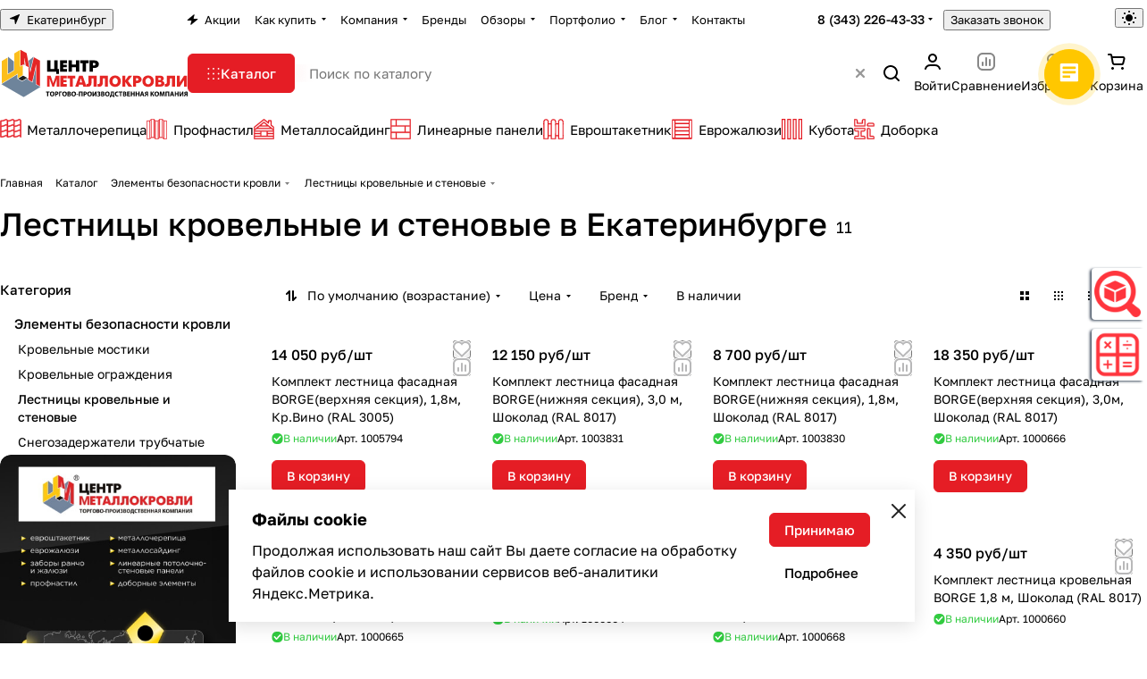

--- FILE ---
content_type: text/html; charset=UTF-8
request_url: https://ekaterinburg.centermk.ru/catalog/jelementy-bezopasnosti-krovli/lestnicy-krovelnye-i-stenovye/
body_size: 83465
content:
<!DOCTYPE html>
<html xmlns="http://www.w3.org/1999/xhtml" xml:lang="ru" lang="ru" class="  ">
	<head><meta property="og:logo" content="https://ekaterinburg.centermk.ru/images/metalloprofil.jpg" /><link rel='canonical' href="https://ekaterinburg.centermk.ru/catalog/jelementy-bezopasnosti-krovli/lestnicy-krovelnye-i-stenovye/">
		<title>Лестницы кровельные и стеновые купить в Екатеринбурге, цены</title>
		<meta name="viewport" content="initial-scale=1.0, width=device-width, maximum-scale=1" />
		<meta name="HandheldFriendly" content="true" />
		<meta name="yes" content="yes" />
		<meta name="apple-mobile-web-app-status-bar-style" content="black" />
		<meta name="SKYPE_TOOLBAR" content="SKYPE_TOOLBAR_PARSER_COMPATIBLE" />
		<meta http-equiv="Content-Type" content="text/html; charset=UTF-8" />
<meta name="keywords" content="Лестницы кровельные и стеновые, Екатеринбург, Центр Металлокровли" />
<meta name="description" content="Купить лестницы кровельные и стеновые в Екатеринбурге по выгодным ценам ☎ 8 (343) 226-43-33. Фото, описание, характеристики на сайте" />
<link href="/bitrix/cache/css/s2/aspro-premier/page_d3794b72e710af6062c4b83738900bf0/page_d3794b72e710af6062c4b83738900bf0_v1.css?176351816041974"  rel="stylesheet" />
<link href="/bitrix/cache/css/s2/aspro-premier/default_1cce38f88f774995962711f9a65bb4f6/default_1cce38f88f774995962711f9a65bb4f6_v1.css?17635181551393"  rel="stylesheet" />
<link href="/bitrix/cache/css/s2/aspro-premier/default_21c8afcac91cd64dc7a5b374a0109f50/default_21c8afcac91cd64dc7a5b374a0109f50_v1.css?17635181605542"  rel="stylesheet" />
<link href="/bitrix/cache/css/s2/aspro-premier/default_e67efb01d6dfde37a749cd487a9a30b9/default_e67efb01d6dfde37a749cd487a9a30b9_v1.css?176351816018470"  rel="stylesheet" />
<link href="/bitrix/cache/css/s2/aspro-premier/default_f63ffc97e92fb5d4df9d037650e8cfd2/default_f63ffc97e92fb5d4df9d037650e8cfd2_v1.css?17635181583277"  rel="stylesheet" />
<link href="/bitrix/cache/css/s2/aspro-premier/default_fa9980f2d7d2d56102f4d3c6d3d2a331/default_fa9980f2d7d2d56102f4d3c6d3d2a331_v1.css?17635181552398"  rel="stylesheet" />
<link href="/bitrix/cache/css/s2/aspro-premier/template_349e48f0dbb502b508d957ba72f4e7f4/template_349e48f0dbb502b508d957ba72f4e7f4_v1.css?1763547970251029"  data-template-style="true" rel="stylesheet" />
<script>if(!window.BX)window.BX={};if(!window.BX.message)window.BX.message=function(mess){if(typeof mess==='object'){for(let i in mess) {BX.message[i]=mess[i];} return true;}};</script>
<script>(window.BX||top.BX).message({"ADD_BASKET_PROPS_TITLE":"Выберите свойства, добавляемые в корзину","ADD_BASKET_PROPS_BUTTON_TITLE":"Выбрать"});</script>
<script>(window.BX||top.BX).message({"NOTICE_ADDED2CART":"В корзине","NOTICE_CLOSE":"Закрыть","NOTICE_MORE":"и ещё #COUNT# #PRODUCTS#","NOTICE_PRODUCT0":"товаров","NOTICE_PRODUCT1":"товар","NOTICE_PRODUCT2":"товара","NOTICE_SERVICE0":"услуг","NOTICE_SERVICE1":"услуга","NOTICE_SERVICE2":"услуги","NOTICE_ERROR":"Ошибка","NOTICE_REQUEST_ERROR":"Ошибка запроса","NOTICE_AUTHORIZED":"Вы успешно авторизовались","NOTICE_ADDED2COMPARE":"В сравнении","NOTICE_ADDED2FAVORITE":"В избранном","NOTICE_ADDED2SUBSCRIBE":"Вы подписались","NOTICE_REMOVED_FROM_COMPARE":"Удалено из сравнения","NOTICE_REMOVED_FROM_FAVORITE":"Удалено из избранного","NOTICE_REMOVED_FROM_SUBSCRIBE":"Удалено из подписки"});</script>
<script>(window.BX||top.BX).message({"REGION_CONFIRM_CITY":"Ваш город","REGION_CONFIRM_YES":"Да, верно","REGION_CONFIRM_NO":"Нет, изменить","REGION_CONFIRM_CLOSE":"Закрыть"});</script>
<script>(window.BX||top.BX).message({"JS_CORE_LOADING":"Загрузка...","JS_CORE_NO_DATA":"- Нет данных -","JS_CORE_WINDOW_CLOSE":"Закрыть","JS_CORE_WINDOW_EXPAND":"Развернуть","JS_CORE_WINDOW_NARROW":"Свернуть в окно","JS_CORE_WINDOW_SAVE":"Сохранить","JS_CORE_WINDOW_CANCEL":"Отменить","JS_CORE_WINDOW_CONTINUE":"Продолжить","JS_CORE_H":"ч","JS_CORE_M":"м","JS_CORE_S":"с","JSADM_AI_HIDE_EXTRA":"Скрыть лишние","JSADM_AI_ALL_NOTIF":"Показать все","JSADM_AUTH_REQ":"Требуется авторизация!","JS_CORE_WINDOW_AUTH":"Войти","JS_CORE_IMAGE_FULL":"Полный размер"});</script>

<script src="/bitrix/js/main/core/core.min.js?1758005248229643"></script>

<script>BX.Runtime.registerExtension({"name":"main.core","namespace":"BX","loaded":true});</script>
<script>BX.setJSList(["\/bitrix\/js\/main\/core\/core_ajax.js","\/bitrix\/js\/main\/core\/core_promise.js","\/bitrix\/js\/main\/polyfill\/promise\/js\/promise.js","\/bitrix\/js\/main\/loadext\/loadext.js","\/bitrix\/js\/main\/loadext\/extension.js","\/bitrix\/js\/main\/polyfill\/promise\/js\/promise.js","\/bitrix\/js\/main\/polyfill\/find\/js\/find.js","\/bitrix\/js\/main\/polyfill\/includes\/js\/includes.js","\/bitrix\/js\/main\/polyfill\/matches\/js\/matches.js","\/bitrix\/js\/ui\/polyfill\/closest\/js\/closest.js","\/bitrix\/js\/main\/polyfill\/fill\/main.polyfill.fill.js","\/bitrix\/js\/main\/polyfill\/find\/js\/find.js","\/bitrix\/js\/main\/polyfill\/matches\/js\/matches.js","\/bitrix\/js\/main\/polyfill\/core\/dist\/polyfill.bundle.js","\/bitrix\/js\/main\/core\/core.js","\/bitrix\/js\/main\/polyfill\/intersectionobserver\/js\/intersectionobserver.js","\/bitrix\/js\/main\/lazyload\/dist\/lazyload.bundle.js","\/bitrix\/js\/main\/polyfill\/core\/dist\/polyfill.bundle.js","\/bitrix\/js\/main\/parambag\/dist\/parambag.bundle.js"]);
</script>
<script>(window.BX||top.BX).message({"CT_BST_SEARCH_BUTTON2":"Найти","SEARCH_IN_SITE_FULL":"По всему сайту","SEARCH_IN_SITE":"Везде","SEARCH_IN_CATALOG_FULL":"По каталогу","SEARCH_IN_CATALOG":"Каталог","SEARCH_AREA_ALL":"Поиск по сайту","SEARCH_AREA_CATALOG":"Поиск по каталогу"});</script>
<script>BX.Runtime.registerExtension({"name":"aspro_searchtitle","namespace":"window","loaded":true});</script>
<script>BX.Runtime.registerExtension({"name":"aspro_searchtitle.desktop","namespace":"window","loaded":true});</script>
<script>BX.Runtime.registerExtension({"name":"aspro_scroll_header_tags","namespace":"window","loaded":true});</script>
<script>BX.Runtime.registerExtension({"name":"aspro_drag_scroll","namespace":"window","loaded":true});</script>
<script>BX.Runtime.registerExtension({"name":"aspro_fancybox","namespace":"window","loaded":true});</script>
<script>BX.Runtime.registerExtension({"name":"aspro_chip","namespace":"window","loaded":true});</script>
<script>BX.Runtime.registerExtension({"name":"aspro_landings_list","namespace":"window","loaded":true});</script>
<script>BX.Runtime.registerExtension({"name":"aspro_input_numeric","namespace":"window","loaded":true});</script>
<script>BX.Runtime.registerExtension({"name":"aspro_hint","namespace":"window","loaded":true});</script>
<script>BX.Runtime.registerExtension({"name":"aspro_toggle_panel","namespace":"window","loaded":true});</script>
<script>BX.Runtime.registerExtension({"name":"aspro_stickers","namespace":"window","loaded":true});</script>
<script>BX.Runtime.registerExtension({"name":"aspro_prices","namespace":"window","loaded":true});</script>
<script>BX.Runtime.registerExtension({"name":"aspro_pagination","namespace":"window","loaded":true});</script>
<script>BX.Runtime.registerExtension({"name":"aspro_catalog","namespace":"window","loaded":true});</script>
<script>BX.Runtime.registerExtension({"name":"aspro_catalog_block","namespace":"window","loaded":true});</script>
<script>BX.Runtime.registerExtension({"name":"aspro_select_offer_load","namespace":"window","loaded":true});</script>
<script>BX.Runtime.registerExtension({"name":"aspro_filter_panel","namespace":"window","loaded":true});</script>
<script>BX.Runtime.registerExtension({"name":"aspro_smart_filter.ui","namespace":"window","loaded":true});</script>
<script>BX.Runtime.registerExtension({"name":"aspro_animate","namespace":"window","loaded":true});</script>
<script>BX.Runtime.registerExtension({"name":"aspro_smart_filter","namespace":"window","loaded":true});</script>
<script>BX.Runtime.registerExtension({"name":"ls","namespace":"window","loaded":true});</script>
<script>BX.Runtime.registerExtension({"name":"aspro_skeleton","namespace":"window","loaded":true});</script>
<script>BX.Runtime.registerExtension({"name":"aspro_read_more","namespace":"window","loaded":true});</script>
<script>BX.Runtime.registerExtension({"name":"aspro_bottom_icons_panel","namespace":"window","loaded":true});</script>
<script>(window.BX||top.BX).message({"LANGUAGE_ID":"ru","FORMAT_DATE":"DD.MM.YYYY","FORMAT_DATETIME":"DD.MM.YYYY HH:MI:SS","COOKIE_PREFIX":"BITRIX_SM","SERVER_TZ_OFFSET":"10800","UTF_MODE":"Y","SITE_ID":"s2","SITE_DIR":"\/","USER_ID":"","SERVER_TIME":1764642945,"USER_TZ_OFFSET":0,"USER_TZ_AUTO":"Y","bitrix_sessid":"6c88fa5e6e31cf3bc718234eba731b6a"});</script>


<script src="/bitrix/js/main/ajax.min.js?175124985222194"></script>
<script src="/bitrix/js/main/core/core_ls.min.js?17512498502683"></script>
<script>BX.setJSList(["\/bitrix\/templates\/aspro-premier\/js\/jquery.fancybox.min.js","\/bitrix\/templates\/aspro-premier\/components\/aspro\/smartseo.tags\/premier\/script.js","\/bitrix\/templates\/aspro-premier\/components\/bitrix\/news.list\/landings_list\/script.js","\/bitrix\/templates\/aspro-premier\/js\/jquery.history.js","\/bitrix\/templates\/aspro-premier\/js\/smart-filter.min.js","\/bitrix\/templates\/aspro-premier\/js\/observer.js","\/bitrix\/templates\/aspro-premier\/js\/lite.bootstrap.js","\/bitrix\/templates\/aspro-premier\/vendor\/jquery.cookie.js","\/bitrix\/templates\/aspro-premier\/vendor\/jquery.validate.min.js","\/bitrix\/templates\/aspro-premier\/vendor\/js\/ripple.js","\/bitrix\/templates\/aspro-premier\/js\/detectmobilebrowser.js","\/bitrix\/templates\/aspro-premier\/js\/matchMedia.js","\/bitrix\/templates\/aspro-premier\/js\/jquery.actual.min.js","\/bitrix\/templates\/aspro-premier\/js\/jquery.plugin.min.js","\/bitrix\/templates\/aspro-premier\/js\/jqModal.js","\/bitrix\/templates\/aspro-premier\/js\/scrollTabs.js","\/bitrix\/templates\/aspro-premier\/js\/conditional\/file-input.js","\/bitrix\/templates\/aspro-premier\/js\/autoload\/accordion.js","\/bitrix\/templates\/aspro-premier\/js\/autoload\/controls.js","\/bitrix\/templates\/aspro-premier\/js\/autoload\/dropdown-product.js","\/bitrix\/templates\/aspro-premier\/js\/autoload\/section-toggle.js","\/bitrix\/templates\/aspro-premier\/js\/autoload\/tabs-history.js","\/bitrix\/templates\/aspro-premier\/js\/general.js","\/bitrix\/templates\/aspro-premier\/js\/mobile.js","\/bitrix\/templates\/aspro-premier\/js\/custom.js","\/bitrix\/templates\/aspro-premier\/js\/metrika.goals.min.js","\/bitrix\/templates\/aspro-premier\/js\/logo.min.js","\/bitrix\/templates\/aspro-premier\/js\/item-action.min.js","\/bitrix\/templates\/aspro-premier\/js\/notice.min.js","\/bitrix\/templates\/aspro-premier\/js\/scroll_to_top.min.js","\/bitrix\/templates\/aspro-premier\/js\/regions.define.min.js","\/bitrix\/templates\/aspro-premier\/components\/bitrix\/menu\/header\/script.js","\/bitrix\/templates\/aspro-premier\/js\/conditional\/collaps.js","\/bitrix\/components\/aspro\/theme.selector.premier\/templates\/.default\/script.js","\/bitrix\/components\/bitrix\/search.title\/script.js","\/bitrix\/templates\/aspro-premier\/js\/conditional\/search_title\/search-title.js","\/bitrix\/templates\/aspro-premier\/js\/conditional\/search_title\/search-title-handlers.desktop.js","\/bitrix\/components\/aspro\/search.title.options\/templates\/.default\/script.js","\/bitrix\/components\/aspro\/search.title.options.voice\/assets\/voice.min.js","\/bitrix\/components\/aspro\/smartsearch.input\/script.js","\/bitrix\/templates\/aspro-premier\/js\/dragscroll.min.js","\/bitrix\/templates\/aspro-premier\/components\/bitrix\/menu\/left\/script.js","\/bitrix\/templates\/aspro-premier\/components\/bitrix\/menu\/bottom\/script.js","\/local\/components\/kemplox\/cookie\/templates\/.default\/script.js","\/bitrix\/templates\/aspro-premier\/js\/jquery.inputmask.bundle.min.js","\/bitrix\/templates\/aspro-premier\/js\/phones.js","\/bitrix\/templates\/aspro-premier\/components\/bitrix\/catalog.smart.filter\/main_compact\/script.js","\/bitrix\/templates\/aspro-premier\/js\/conditional\/input_numeric.js","\/bitrix\/templates\/aspro-premier\/js\/conditional\/hint.min.js","\/bitrix\/templates\/aspro-premier\/components\/bitrix\/catalog.section\/catalog_block\/script.js","\/bitrix\/templates\/aspro-premier\/js\/conditional\/prices.min.js","\/bitrix\/templates\/aspro-premier\/js\/conditional\/pagination.js","\/bitrix\/templates\/aspro-premier\/js\/select_offer_load.min.js","\/bitrix\/templates\/aspro-premier\/components\/bitrix\/subscribe.edit\/footer_compact\/script.js"]);</script>
<script>BX.setCSSList(["\/bitrix\/templates\/aspro-premier\/components\/bitrix\/catalog\/main\/style.css","\/bitrix\/templates\/aspro-premier\/css\/jquery.fancybox.min.css","\/bitrix\/templates\/aspro-premier\/css\/fancybox-gallery.min.css","\/bitrix\/templates\/aspro-premier\/css\/chip.min.css","\/bitrix\/templates\/aspro-premier\/css\/landings-list.min.css","\/bitrix\/components\/aspro\/smartseo.content\/templates\/.default\/style.css","\/bitrix\/templates\/aspro-premier\/css\/filter-panel.min.css","\/bitrix\/templates\/aspro-premier\/css\/smart-filter.min.css","\/bitrix\/templates\/aspro-premier\/css\/animation\/animation_ext.min.css","\/bitrix\/templates\/aspro-premier\/css\/fonts\/golos-text\/css\/golos-text.min.css","\/bitrix\/templates\/aspro-premier\/css\/lite.bootstrap.css","\/bitrix\/templates\/aspro-premier\/vendor\/css\/ripple.css","\/bitrix\/templates\/aspro-premier\/css\/buttons.css","\/bitrix\/templates\/aspro-premier\/css\/svg.css","\/bitrix\/templates\/aspro-premier\/css\/header.css","\/bitrix\/templates\/aspro-premier\/css\/footer.css","\/bitrix\/templates\/aspro-premier\/css\/mobile-header.css","\/bitrix\/templates\/aspro-premier\/css\/mobile-menu.css","\/bitrix\/templates\/aspro-premier\/css\/header-fixed.css","\/bitrix\/templates\/aspro-premier\/css\/page-title-breadcrumb-pagination.css","\/bitrix\/templates\/aspro-premier\/css\/social-icons.css","\/bitrix\/templates\/aspro-premier\/css\/left-menu.css","\/bitrix\/templates\/aspro-premier\/css\/tabs.css","\/bitrix\/templates\/aspro-premier\/css\/bg-banner.css","\/bitrix\/templates\/aspro-premier\/css\/item-views.css","\/bitrix\/templates\/aspro-premier\/css\/autoload\/accordion.css","\/bitrix\/templates\/aspro-premier\/css\/autoload\/base-tags.css","\/bitrix\/templates\/aspro-premier\/css\/autoload\/border.css","\/bitrix\/templates\/aspro-premier\/css\/autoload\/category-separator.css","\/bitrix\/templates\/aspro-premier\/css\/autoload\/countdown.css","\/bitrix\/templates\/aspro-premier\/css\/autoload\/cross.css","\/bitrix\/templates\/aspro-premier\/css\/autoload\/dark-light-theme.css","\/bitrix\/templates\/aspro-premier\/css\/autoload\/flexbox.css","\/bitrix\/templates\/aspro-premier\/css\/autoload\/fonts.css","\/bitrix\/templates\/aspro-premier\/css\/autoload\/grid-list.css","\/bitrix\/templates\/aspro-premier\/css\/autoload\/gutters.css","\/bitrix\/templates\/aspro-premier\/css\/autoload\/icon-block.css","\/bitrix\/templates\/aspro-premier\/css\/autoload\/images.css","\/bitrix\/templates\/aspro-premier\/css\/autoload\/line-block.css","\/bitrix\/templates\/aspro-premier\/css\/autoload\/mobile-scrolled.css","\/bitrix\/templates\/aspro-premier\/css\/autoload\/popup.css","\/bitrix\/templates\/aspro-premier\/css\/autoload\/position.css","\/bitrix\/templates\/aspro-premier\/css\/autoload\/scroller.css","\/bitrix\/templates\/aspro-premier\/css\/autoload\/section-toggle.css","\/bitrix\/templates\/aspro-premier\/css\/autoload\/shadow.css","\/bitrix\/templates\/aspro-premier\/css\/autoload\/social-list.css","\/bitrix\/templates\/aspro-premier\/css\/autoload\/sticky.css","\/bitrix\/templates\/.default\/ajax\/ajax.css","\/bitrix\/templates\/aspro-premier\/css\/item-action.min.css","\/bitrix\/templates\/aspro-premier\/css\/notice.min.css","\/bitrix\/templates\/aspro-premier\/css\/scroll_to_top.min.css","\/bitrix\/templates\/aspro-premier\/components\/bitrix\/news.list\/banners\/style.css","\/bitrix\/components\/aspro\/regionality.list.premier\/templates\/popup_regions_small\/style.css","\/bitrix\/templates\/aspro-premier\/components\/bitrix\/menu\/header\/style.css","\/bitrix\/templates\/aspro-premier\/css\/conditional\/dropdown-select.min.css","\/bitrix\/templates\/aspro-premier\/css\/conditional\/brands.min.css","\/bitrix\/templates\/aspro-premier\/css\/conditional\/ui-card.min.css","\/bitrix\/templates\/aspro-premier\/css\/conditional\/ui-card.ratio.min.css","\/bitrix\/components\/aspro\/theme.selector.premier\/templates\/.default\/style.css","\/bitrix\/templates\/aspro-premier\/css\/conditional\/search-title.min.css","\/bitrix\/components\/aspro\/search.title.options\/templates\/.default\/style.css","\/bitrix\/components\/aspro\/search.title.options.voice\/assets\/voice.min.css","\/bitrix\/templates\/aspro-premier\/css\/scroll_header_tags.min.css","\/bitrix\/templates\/aspro-premier\/css\/dragscroll.min.css","\/bitrix\/templates\/aspro-premier\/components\/bitrix\/breadcrumb\/main\/style.css","\/bitrix\/templates\/aspro-premier\/css\/conditional\/read_more.min.css","\/bitrix\/components\/aspro\/marketing.popup\/templates\/premier\/style.css","\/local\/components\/kemplox\/cookie\/templates\/.default\/style.css","\/bitrix\/templates\/aspro-premier\/styles.css","\/bitrix\/templates\/aspro-premier\/template_styles.css","\/bitrix\/templates\/aspro-premier\/css\/form.css","\/bitrix\/templates\/aspro-premier\/css\/colored.css","\/bitrix\/templates\/aspro-premier\/css\/responsive.css","\/bitrix\/templates\/aspro-premier\/css\/custom.css","\/bitrix\/templates\/aspro-premier\/css\/conditional\/phones-dropdown.css","\/bitrix\/templates\/aspro-premier\/components\/bitrix\/catalog.smart.filter\/main_compact\/style.css","\/bitrix\/templates\/aspro-premier\/css\/conditional\/hint.min.css","\/bitrix\/templates\/aspro-premier\/css\/toggle-panel.min.css","\/bitrix\/templates\/aspro-premier\/css\/conditional\/sticker.min.css","\/bitrix\/templates\/aspro-premier\/css\/conditional\/prices.min.css","\/bitrix\/templates\/aspro-premier\/css\/catalog.min.css","\/bitrix\/templates\/aspro-premier\/css\/catalog-block.min.css","\/bitrix\/components\/aspro\/catalog.viewed.premier\/templates\/.default\/style.css","\/bitrix\/templates\/aspro-premier\/css\/skeleton.css","\/bitrix\/templates\/aspro-premier\/css\/bottom-icons-panel.min.css"]);</script>
<script>void 0===BX.Aspro?.Captcha&&(BX.namespace("Aspro.Captcha"),(()=>{const e="captchaApiLoader";let t={};BX.Aspro.Captcha=new class{constructor(){}get options(){return JSON.parse(JSON.stringify(t.options))}get params(){let e=t.options.params;return JSON.parse(JSON.stringify(e))}get key(){return t.options.key}get hl(){return t.options.params.hl}get type(){return t.options.type}isYandexSmartCaptcha(){return"ya.smartcaptcha"==this.type}isGoogleRecaptcha(){return!this.isYandexSmartCaptcha()}isGoogleRecaptcha3(){return this.isGoogleRecaptcha()&&3==t.options.ver}isInvisible(){return this.isYandexSmartCaptcha()?t.options.params.invisible:this.isGoogleRecaptcha()&&!this.isGoogleRecaptcha3()?"invisible"==t.options.params.size:void 0}get className(){return this.isYandexSmartCaptcha()?"smart-captcha":this.isGoogleRecaptcha()?"g-recaptcha":""}get selector(){return"."+this.className}get clientResponseSelector(){return this.isYandexSmartCaptcha()?'[name="smart-token"]':this.isGoogleRecaptcha()?".g-recaptcha-response":""}get api(){return this.isYandexSmartCaptcha()?window.smartCaptcha||null:this.isGoogleRecaptcha()&&window.grecaptcha||null}getApiResponse(e){return void 0!==e?this.api.getResponse(e):""}init(e){t.options||(t.options="object"==typeof e&&e?e:{},window.onLoadCaptcha=window.onLoadCaptcha||this.onLoad.bind(this),window.renderCaptcha=window.renderCaptcha||this.render.bind(this),window.onPassedCaptcha=window.onPassedCaptcha||this.onPassed.bind(this),window.renderRecaptchaById=window.renderRecaptchaById||window.renderCaptcha,this.isYandexSmartCaptcha()&&(window.asproRecaptcha=t.options),this.isGoogleRecaptcha()&&(window.asproRecaptcha.params={sitekey:t.options.key,recaptchaLang:t.options.params.hl,callback:t.options.params.callback},this.isGoogleRecaptcha3()||(window.asproRecaptcha.params.recaptchaSize=t.options.params.size,window.asproRecaptcha.params.recaptchaColor=t.options.params.theme,window.asproRecaptcha.params.recaptchaLogoShow=t.options.params.showLogo,window.asproRecaptcha.params.recaptchaBadge=t.options.params.badge)))}load(){return t.loadPromise=t.loadPromise||new Promise(((a,o)=>{try{if(t.onResolveLoadPromise=()=>{a()},document.getElementById(e))throw"Another Api loader already exists";let o=document.createElement("script");o.id=e,this.isYandexSmartCaptcha()?o.src="https://smartcaptcha.yandexcloud.net/captcha.js?render=onload&onload=onLoadCaptcha":o.src="//www.google.com/recaptcha/api.js?hl="+this.hl+"&onload=onLoadCaptcha&render="+(this.isGoogleRecaptcha3()?this.key:"explicit"),document.head.appendChild(o)}catch(e){console.error(e),o(e)}})),t.loadPromise}onLoad(){"function"==typeof t.onResolveLoadPromise&&t.onResolveLoadPromise()}validate(e){if(e){let t=e.closest("form")?.querySelector(this.selector);if(t){let e=t.getAttribute("data-widgetid");if(void 0!==e)return""!=this.getApiResponse(e)}}return!0}onPassed(e){e&&document.querySelectorAll(this.selector).forEach((t=>{let a=t.getAttribute("data-widgetid");if(void 0!==a){if(this.getApiResponse(a)==e){let a=t.closest("form");if(a)if(this.isInvisible()){let t=this.clientResponseSelector;a.querySelector(t)&&!a.querySelector(t).value&&(a.querySelector(t).value=e),document.querySelectorAll('iframe[src*="recaptcha"]').forEach((e=>{let t=e.parentElement?.parentElement;t&&(t.classList.contains("grecaptcha-badge")||(t.style.width="100%"))})),"one_click_buy_form"==a.getAttribute("id")?BX.submit(BX("one_click_buy_form")):"form_comment"==a.getAttribute("name")?BX.submit(BX("form_comment")):-1!==a.getAttribute("id")?.indexOf("auth-page-form")?BX.submit(a):a.submit()}else this.Replacer.addValidationInput(a),a.querySelector("input.recaptcha")&&this.api&&$(a.querySelector("input.recaptcha")).valid()}}}))}onSubmit(e){return new Promise(((t,a)=>{try{if("object"==typeof e&&e&&e.form&&this.api){let a=e.form.querySelector(this.selector);if(a){let o=a.getAttribute("data-widgetid");if(void 0!==o){let a=this.clientResponseSelector;e.form.querySelector(a)&&!e.form.querySelector(a).value&&(this.isInvisible()?(this.api.execute(o),t(!1)):this.isGoogleRecaptcha3()&&(this.api.execute(this.key,{action:"maxscore"}).then((t=>{e.form.querySelector(a).value=t,"one_click_buy_form"==e.form.getAttribute("id")?BX.submit(BX("one_click_buy_form")):"form_comment"==e.form.getAttribute("name")?BX.submit(BX("form_comment")):-1!==e.form.getAttribute("id")?.indexOf("auth-page-form")?BX.submit(e.form):e.form.submit()})),t(!1)))}}}t(!0)}catch(e){console.error(e),a(e)}}))}render(e){return new Promise(((t,a)=>{this.load().then((()=>{try{if(!this.api)throw"Captcha api not loaded";const a=a=>{if(!a.classList.contains(this.className))throw"Node is not a captcha #"+e;let o;this.isGoogleRecaptcha3()?(a.innerHTML='<textarea class="g-recaptcha-response" style="display:none;resize:0;" name="g-recaptcha-response"></textarea>',t(a)):(a.children.length&&t(a),o=this.api.render(a,this.params),a.setAttribute("data-widgetid",o),t(a))};let o=document.getElementById(e);if(o)a(o);else{let t=0;const s=setInterval((()=>{if(o=document.getElementById(e),o)clearInterval(s),a(o);else if(++t>=10)throw clearInterval(s),"Captcha not finded #"+e}),100)}}catch(e){console.error(e),a(e)}})).catch((e=>{console.error(e),a(e)}))}))}reset(){(this.isGoogleRecaptcha()||this.isYandexSmartCaptcha())&&this.api.reset()}};BX.Aspro.Captcha.Replacer=new class{constructor(){this.bindEvents()}bindEvents(){BX.addCustomEvent(window,"onRenderCaptcha",BX.proxy(this.replace,this)),BX.addCustomEvent(window,"onAjaxSuccess",BX.proxy(this.replace,this))}replace(e){try{this.fixExists();let e=this.getForms();for(let t=0;t<e.length;++t){let a=e[t];this.hideLabel(a),this.removeReload(a),BX.Aspro.Captcha.isGoogleRecaptcha3()&&this.hideRow(a),BX.Aspro.Captcha.isGoogleRecaptcha3()||BX.Aspro.Captcha.isInvisible()||this.addValidationInput(a);let o=this.getInputs(a);for(let e=0;e<o.length;++e)this.replaceInput(o[e]);let s=this.getImages(a);for(let e=0;e<s.length;++e)this.hideImage(s[e])}return!0}catch(e){return console.error(e),!1}}fixExists(){let e=document.getElementsByClassName(BX.Aspro.Captcha.className);if(e.length)for(let t=0;t<e.length;++t){let a=e[t],o=a.id;if("string"==typeof o&&0!==o.length){let e=a.closest("form");if(e&&(this.hideLabel(e),this.removeReload(e),BX.Aspro.Captcha.isGoogleRecaptcha()&&BX.Aspro.Captcha.isGoogleRecaptcha3()&&this.hideRow(e),BX.Aspro.Captcha.isGoogleRecaptcha3()||BX.Aspro.Captcha.isInvisible()||this.addValidationInput(e),BX.Aspro.Captcha.isYandexSmartCaptcha()||!BX.Aspro.Captcha.isGoogleRecaptcha3())){let e=a.closest(".captcha-row");e&&(BX.Aspro.Captcha.isYandexSmartCaptcha()?BX.Aspro.Captcha.isInvisible()&&e.classList.add((BX.Aspro.Captcha.params.hideShield,"n"),BX.Aspro.Captcha.params.shieldPosition):e.classList.add("logo_captcha_"+BX.Aspro.Captcha.params.showLogo,window.BX.Aspro.Captcha.params.badge),BX.Aspro.Captcha.isInvisible()&&e.classList.add("invisible"),e.querySelector(".captcha_image")?.classList.add("recaptcha_tmp_img"),e.querySelector(".captcha_input")?.classList.add("recaptcha_text"))}}}}getForms(){let e=[],t=this.getInputs();for(let a=0;a<t.length;++a){let o=t[a].closest("form");o&&e.push(o)}return e}getInputs(e=null){let t=[];return(e=e||document).querySelectorAll('form input[name="captcha_word"]').forEach((e=>{t.push(e)})),t}getImages(e=null){let t=[];return(e=e||document).querySelectorAll("img[src]").forEach((e=>{(/\/bitrix\/tools\/captcha.php\?(captcha_code|captcha_sid)=[^>]*?/i.test(e.src)||"captcha"===e.id)&&t.push(e)})),t}replaceInput(e){if(!e)return;let t="recaptcha-dynamic-"+(new Date).getTime();if(null!==document.getElementById(t)){let e=!1,a=null,o=65535;do{a=Math.floor(Math.random()*o),e=null!==document.getElementById(t+a)}while(e);t+=a}let a=document.createElement("div");a.id=t,a.className=BX.Aspro.Captcha.className,a.setAttribute("data-sitekey",BX.Aspro.Captcha.key),e.parentNode&&(e.parentNode.classList.add("recaptcha_text"),e.parentNode.replaceChild(a,e)),BX.Aspro.Captcha.render(t)}hideImage(e){if(!e)return;e.style.display="none";e.setAttribute("src","[data-uri]"),e.parentNode&&e.parentNode.classList.add("recaptcha_tmp_img")}hideLabel(e=null){(e=e||document).querySelectorAll(".captcha-row label").forEach((e=>{e.style.display="none"}))}removeReload(e=null){(e=e||document).querySelectorAll(".captcha-row .refresh").forEach((e=>{e.remove()})),e.querySelectorAll(".captcha_reload").forEach((e=>{e.remove()}))}hideRow(e=null){(e=e||document).querySelectorAll(".captcha-row").forEach((e=>{e.style.display="none"}))}addValidationInput(e=null){(e=e||document).querySelectorAll(".captcha-row").forEach((e=>{e.querySelector("input.recaptcha")||e.appendChild(BX.create({tag:"input",attrs:{type:"text",class:"recaptcha"},html:""}))}))}}})());</script>
<script>window['asproRecaptcha'] = {"type":"ya.smartcaptcha","key":"ysc1_O7HSQjat9a4AExh1hIdpudEppPAY4EjnjmarwBjya131d08b","params":{"sitekey":"ysc1_O7HSQjat9a4AExh1hIdpudEppPAY4EjnjmarwBjya131d08b","hl":"ru","callback":"onPassedCaptcha","invisible":false}};</script><script>BX.Aspro.Captcha.init({"type":"ya.smartcaptcha","key":"ysc1_O7HSQjat9a4AExh1hIdpudEppPAY4EjnjmarwBjya131d08b","params":{"sitekey":"ysc1_O7HSQjat9a4AExh1hIdpudEppPAY4EjnjmarwBjya131d08b","hl":"ru","callback":"onPassedCaptcha","invisible":false}});</script>
<script>BX.message({'JS_REQUIRED':'Заполните это поле!','JS_FORMAT':'Неверный формат!','JS_FILE_EXT':'Недопустимое расширение файла!','JS_LOGIN_LENGTH':'Минимум 3 символа!','JS_PASSWORD_COPY':'Пароли не совпадают!','JS_PASSWORD_LENGTH':'Минимум 6 символов!','JS_ERROR':'Неверно заполнено поле!','JS_FILE_SIZE':'Максимальный размер 5мб!','JS_FILE_BUTTON_NAME':'Выберите файл','JS_FILE_DEFAULT':'Файл не найден','JS_DATE':'Некорректная дата!','JS_DATETIME':'Некорректная дата/время!','JS_REQUIRED_LICENSES':'Согласитесь с условиями','JS_REQUIRED_OFFER':'Согласитесь с условиями','JS_INVALID_NUMBER':'Неверный номер','JS_INVALID_COUNTRY_CODE':'Неверный код страны','JS_TOO_SHORT':'Номер слишком короткий','JS_TOO_LONG':'Номер слишком длинный','S_CALLBACK':'Заказать звонок','S_QUESTION':'Задать вопрос','S_ASK_QUESTION':'Задать вопрос','S_FEEDBACK':'Оставить отзыв','ERROR_INCLUDE_MODULE_DIGITAL_TITLE':'Ошибка подключения модуля &laquo;Аспро: Премьер&raquo;','ERROR_INCLUDE_MODULE_DIGITAL_TEXT':'Ошибка подключения модуля &laquo;Аспро: Премьер&raquo;.<br />Пожалуйста установите модуль и повторите попытку','S_SERVICES':'Наши услуги','S_SERVICES_SHORT':'Услуги','S_TO_ALL_SERVICES':'Все услуги','S_CATALOG':'Каталог товаров','S_CATALOG_SHORT':'Каталог','S_TO_ALL_CATALOG':'Весь каталог','S_CATALOG_FAVORITES':'Наши товары','S_CATALOG_FAVORITES_SHORT':'Товары','S_NEWS':'Новости','S_TO_ALL_NEWS':'Все новости','S_COMPANY':'О компании','S_OTHER':'Прочее','S_CONTENT':'Контент','T_JS_ARTICLE':'Артикул: ','T_JS_NAME':'Наименование: ','T_JS_PRICE':'Цена: ','T_JS_QUANTITY':'Количество: ','T_JS_SUMM':'Сумма: ','FANCY_CLOSE':'Закрыть','FANCY_NEXT':'Вперед','FANCY_PREV':'Назад','CUSTOM_COLOR_CHOOSE':'Выбрать','CUSTOM_COLOR_CANCEL':'Отмена','S_MOBILE_MENU':'Меню','DIGITAL_T_MENU_BACK':'Назад','DIGITAL_T_MENU_CALLBACK':'Обратная связь','DIGITAL_T_MENU_CONTACTS_TITLE':'Будьте на связи','TITLE_BASKET':'В корзине товаров на #SUMM#','BASKET_SUMM':'#SUMM#','EMPTY_BASKET':'Корзина пуста','TITLE_BASKET_EMPTY':'Корзина пуста','BASKET':'Корзина','SEARCH_TITLE':'Поиск','SOCIAL_TITLE':'Оставайтесь на связи','LOGIN':'Войти','MY_CABINET':'Кабинет','SUBSCRIBE_TITLE':'Будьте всегда в курсе','HEADER_SCHEDULE':'Время работы','SEO_TEXT':'SEO описание','COMPANY_IMG':'Картинка компании','COMPANY_TEXT':'Описание компании','JS_RECAPTCHA_ERROR':'Пройдите проверку','JS_PROCESSING_ERROR':'Согласитесь с условиями!','CONFIG_SAVE_SUCCESS':'Настройки сохранены','CONFIG_SAVE_FAIL':'Ошибка сохранения настроек','CLEAR_FILE':'Отменить','ALL_SECTIONS_PROJECT':'Все проекты','RELOAD_PAGE':'Обновить страницу','REFRESH':'Поменять картинку','RECAPTCHA_TEXT':'Подтвердите, что вы не робот','SHOW':'Еще','HIDE':'Скрыть','FILTER_EXPAND_VALUES':'+ Еще','FILTER_HIDE_VALUES':'Свернуть','COUNTDOWN_SEC':'сек','COUNTDOWN_MIN':'мин','COUNTDOWN_HOUR':'час','COUNTDOWN_DAY0':'дн','COUNTDOWN_DAY1':'дн','COUNTDOWN_DAY2':'дн','COUNTDOWN_WEAK0':'Недель','COUNTDOWN_WEAK1':'Неделя','COUNTDOWN_WEAK2':'Недели','COUNTDOWN_MONTH0':'Месяцев','COUNTDOWN_MONTH1':'Месяц','COUNTDOWN_MONTH2':'Месяца','COUNTDOWN_YEAR0':'Лет','COUNTDOWN_YEAR1':'Год','COUNTDOWN_YEAR2':'Года','COUNTDOWN_COMPACT_SEC':'с','COUNTDOWN_COMPACT_MIN':'м','COUNTDOWN_COMPACT_HOUR':'ч','COUNTDOWN_COMPACT_DAY':'д','COUNTDOWN_COMPACT_WEAK':'н','COUNTDOWN_COMPACT_MONTH':'м','COUNTDOWN_COMPACT_YEAR0':'л','COUNTDOWN_COMPACT_YEAR1':'г','BASKET_PRINT_BUTTON':'Распечатать','BASKET_CLEAR_ALL_BUTTON':'Очистить','BASKET_QUICK_ORDER_BUTTON':'Быстрый заказ','BASKET_CONTINUE_BUTTON':'Продолжить покупки','BASKET_ORDER_BUTTON':'Оформить заказ','SHARE_BUTTON':'Поделиться','BASKET_CHANGE_TITLE':'Ваш заказ','BASKET_CHANGE_LINK':'Изменить','MORE_INFO_SKU':'Купить','ITEM_ECONOMY':'Экономия','ITEM_ARTICLE':'Артикул: ','JS_FORMAT_ORDER':'имеет неверный формат','JS_BASKET_COUNT_TITLE':'В корзине товаров на SUMM','POPUP_VIDEO':'Видео','POPUP_GIFT_TEXT':'Нашли что-то особенное? Намекните другу о подарке!','ORDER_FIO_LABEL':'Ф.И.О.','ORDER_PHONE_LABEL':'Телефон','ORDER_REGISTER_BUTTON':'Регистрация','PRICES_TYPE':'Варианты цен','FILTER_HELPER_VALUES':' знач.','SHOW_MORE_SCU_MAIN':'Еще #COUNT#','SHOW_MORE_SCU_1':'предложение','SHOW_MORE_SCU_2':'предложения','SHOW_MORE_SCU_3':'предложений','PARENT_ITEM_NOT_FOUND':'Не найден основной товар для услуги в корзине. Обновите страницу и попробуйте снова.','S_FAVORITE':'Избранное','S_COMPARE':'Сравнение'})</script>
<style>html {--theme-base-color:#e51d25;--theme-base-opacity-color:#e51d251a;--theme-more-color:#e51d25;--theme-text-transform:none;--theme-letter-spacing:normal;--theme-button-font-size:0%;--theme-button-color-light:var(--ON_toggle);--theme-button-color-dark:var(--OFF_toggle);--theme-button-padding-2px:0%;--theme-button-padding-1px:0%;--theme-button-border-radius:6px;--theme-sticker-border-radius:4px;--theme-outer-border-radius:12px;--theme-image-border-radius:8px;--theme-more-color-hue:358;--theme-more-color-saturation:79%;--theme-more-color-lightness:51%;--theme-base-color-hue:358;--theme-base-color-saturation:79%;--theme-base-color-lightness:51%;--theme-lightness-hover-diff:-6%;--theme-items-gap:12px;}</style>
<style>html {font-size:16px;--theme-font-family:Golos Text;--theme-font-title-family:var(--theme-font-family);--theme-font-title-weight:500;}</style>
<style>html {--theme-page-width: 1696px;--theme-page-width-padding: 32px}</style>

            <script src="/bitrix/templates/aspro-premier/js/app.min.js?17610747412417"></script>
            <script data-skip-moving="true" src="/bitrix/js/main/jquery/jquery-3.6.0.min.js"></script>
            <script data-skip-moving="true" src="/bitrix/templates/aspro-premier/js/dotmenu.min.js?17512533136627"></script>
        
<link href="/bitrix/templates/aspro-premier/css/print.min.css?175125331313386" data-template-style="true" rel="stylesheet" media="print">
<script>window.lazySizesConfig = window.lazySizesConfig || {};lazySizesConfig.loadMode = 1;lazySizesConfig.expand = 200;lazySizesConfig.expFactor = 1;lazySizesConfig.hFac = 0.1;window.lazySizesConfig.loadHidden = false;</script>
<script src="/bitrix/templates/aspro-premier/vendor/ls.unveilhooks.min.js" data-skip-moving="true" defer=""></script>
<script src="/bitrix/templates/aspro-premier/vendor/lazysizes.min.js" data-skip-moving="true" defer=""></script>
<link rel="shortcut icon" href="/favicon.png" type="image/png" />
<link rel="apple-touch-icon" sizes="180x180" href="/upload/CPremier/a26/5a8sgo4w3i9a081xftitynb1h8f9g40w.png" />
<script>BX.message({'VOICE_TEXT':'По голосу','VOICE_TITLE':'Голосовой поиск','VOICE_ACTIVE':'Говорите...','SEARCH_AREA_ALL':'Поиск по сайту','SEARCH_AREA_CATALOG':'Поиск по каталогу','SEARCH_AREA_DEFAULT':'Поиск по каталогу','SEARCH_AREA_COOKIE_NAME':'search_title_area'})</script>
<script>BX.message({'VOICE_TEXT':'По голосу','VOICE_TITLE':'Голосовой поиск','VOICE_ACTIVE':'Говорите...','SEARCH_AREA_ALL':'Поиск по сайту','SEARCH_AREA_CATALOG':'Поиск по каталогу','SEARCH_AREA_DEFAULT':'Поиск по каталогу','SEARCH_AREA_COOKIE_NAME':'search_title_area'})</script>
<meta property="og:title" content="Лестницы кровельные и стеновые купить в Екатеринбурге, цены" />
<meta property="og:type" content="website" />
<meta property="og:image" content="https://ekaterinburg.centermk.ru/images/metalloprofil.jpg" /><meta property="og:image:width" content="1200" /><meta property="og:image:height" content="675" /><meta property="og:image:type" content="image/jpeg" />
<link rel="image_src" href="https://ekaterinburg.centermk.ru/images/metalloprofil.jpg"  />
<meta property="og:url" content="https://ekaterinburg.centermk.ru/catalog/jelementy-bezopasnosti-krovli/lestnicy-krovelnye-i-stenovye/" />
<meta property="og:description" content="Купить лестницы кровельные и стеновые в Екатеринбурге по выгодным ценам ☎ 8 (343) 226-43-33. Фото, описание, характеристики на сайте" />




<script  src="/bitrix/cache/js/s2/aspro-premier/template_26a1ccdc19e36e35240b0200a10cb971/template_26a1ccdc19e36e35240b0200a10cb971_v1.js?1763518155353277"></script>
<script  src="/bitrix/cache/js/s2/aspro-premier/page_0b5c03699601348327a35dbe3fbcddc4/page_0b5c03699601348327a35dbe3fbcddc4_v1.js?176351816095067"></script>
<script  src="/bitrix/cache/js/s2/aspro-premier/default_96f962b30ede1ce7c54a9df998d36ba4/default_96f962b30ede1ce7c54a9df998d36ba4_v1.js?1763518155840"></script>
<script  src="/bitrix/cache/js/s2/aspro-premier/default_636e2294cb47e49b287b3197387a76e6/default_636e2294cb47e49b287b3197387a76e6_v1.js?176351816025279"></script>
<script  src="/bitrix/cache/js/s2/aspro-premier/default_06b45c1f04a3d2f0b16dc1d6d7c08a2a/default_06b45c1f04a3d2f0b16dc1d6d7c08a2a_v1.js?17635181604033"></script>
<script  src="/bitrix/cache/js/s2/aspro-premier/default_22bf6b43b562099266b9cca7135b8e6b/default_22bf6b43b562099266b9cca7135b8e6b_v1.js?1763518155691"></script>

				<style>html {--header-height:178px;}</style>                        <script data-skip-moving="true">
            var solutionName = 'arPremierOptions';
            var arAsproOptions = window[solutionName] = ({});
            var arAsproCounters = {};
            var arBasketItems = {};
        </script>
        <script src="/bitrix/templates/aspro-premier/js/setTheme.php?site_id=s2&site_dir=/" data-skip-moving="true"></script>
        <script>

        if (arAsproOptions.SITE_ADDRESS) {
            arAsproOptions.SITE_ADDRESS = arAsproOptions.SITE_ADDRESS.replace(/'/g, "");
        }

        window.basketJSParams = window.basketJSParams || [];
        window.dataLayer = window.dataLayer || [];        BX.message({'MIN_ORDER_PRICE_TEXT':'<b>Минимальная сумма заказа #PRICE#<\/b><br/>Пожалуйста, добавьте еще товаров в корзину','LICENSES_TEXT':'Продолжая, вы соглашаетесь с <a href=\"/include/licenses_detail.php\" target=\"_blank\">политикой конфиденциальности<\/a>'});
        arAsproOptions.PAGES.FRONT_PAGE = window[solutionName].PAGES.FRONT_PAGE = "";
        arAsproOptions.PAGES.BASKET_PAGE = window[solutionName].PAGES.BASKET_PAGE = "";
        arAsproOptions.PAGES.ORDER_PAGE = window[solutionName].PAGES.ORDER_PAGE = "";
        arAsproOptions.PAGES.PERSONAL_PAGE = window[solutionName].PAGES.PERSONAL_PAGE = "";
        arAsproOptions.PAGES.CATALOG_PAGE = window[solutionName].PAGES.CATALOG_PAGE = "1";
        </script>
        <!--'start_frame_cache_options-block'-->            <script>
            var arAsproCounters = {'BASKET':{'ITEMS':[],'COUNT':'0','TITLE':'Корзина пуста'},'DELAY':{'ITEMS':[],'COUNT':'0'},'NOT_AVAILABLE':{'ITEMS':[],'COUNT':'0'},'COMPARE':{'ITEMS':[],'COUNT':'0','TITLE':'Список сравниваемых элементов'},'FAVORITE':{'ITEMS':[],'COUNT':'0','TITLE':'Избранные товары'},'SUBSCRIBE':{'ITEMS':[],'COUNT':'0','TITLE':'Подписка на товары'},'SERVICE':{'ITEMS':[],'COUNT':'0','TITLE':''}};
            </script>
            <!--'end_frame_cache_options-block'-->	</head>
	<body class=" site_s2   side_left hide_menu_page region_confirm_normal header_fill_ fixed_y mfixed_y mfixed_view_scroll_top title_position_left mmenu_leftside mheader-v1 footer-v2 fill_bg_ header-v1 title-v1 bottom-icons-panel_y catalog-img-aspect-normal grey-bg-goods-y with_order with_cabinet with_phones theme-light" id="main" data-site="/">
		<div class="bx_areas"></div>

		
		


				
		<div class="layout layout--left-column- flex-1">
			<div class="layout__right-column flexbox">
				<div id="panel"></div>
				
				<div class="body relative  hover_">
					<div class="body_media"></div>

										<div class="headers-container">
						<div class="title-v1" data-ajax-block="HEADER" data-ajax-callback="headerInit">
														
<header class="header header--narrow  ">
    <div class="header__inner header__inner--no-pt header__inner--bordered">
                
<div class="header__top-part header__section--transparent" data-ajax-load-block="HEADER_TOP_PART">
    <div class="maxwidth-theme maxwidth-theme--no-maxwidth-to-992 relative">
        <div class="line-block line-block--gap line-block--gap-16 line-block--gap line-block--justify-between ">
                                                                <div class="line-block__item icon-block--with_icon" data-ajax-load-block="HEADER_TOGGLE_REGION">
                                                    <!--'start_frame_cache_header-regionality-block1'--><div class="regions relative">
				<button type="button" class="regions__chooser js_city_chooser animate-load btn--no-btn-appearance color-dark-parent-all fill-dark-light-block" data-event="jqm" data-name="city_chooser_small" data-param-href="%2Fcatalog%2Fjelementy-bezopasnosti-krovli%2Flestnicy-krovelnye-i-stenovye%2F" data-param-form_id="city_chooser">
					<i class="svg inline icon-block__icon icon-block__icon--sm banner-light-icon-fill fill-dark-target inline " aria-hidden="true"><svg width="11" height="11" ><use xlink:href="/bitrix/templates/aspro-premier/images/svg/header_icons.svg?1761074741#region-sm"></use></svg></i>											<span class="regions__name icon-block__text font_13 color-dark-target link-opacity-color">
							Екатеринбург						</span>
									</button>
			</div><!--'end_frame_cache_header-regionality-block1'-->                    
                    </div>

                                

                        <div class="line-block__item header-menu header-menu--long dotted-flex-1 hide-dotted">
                <nav class="mega-menu sliced">
                    
<div class="catalog_icons_">
	<div class="header-menu__wrapper">
								<div class="header-menu__item unvisible header-menu__item--first color-dark-parent fill-dark-parent-all">
														<a class="header-menu__link header-menu__link--top-level color-dark-target rounded-x light-opacity-hover dark_link fill-dark-light-block link-button-color-target" href="/sales/" title="Акции">
																			<i class="svg inline icon-block__icon banner-light-icon-fill svg-inline-" aria-hidden="true" ><svg width="13" height="12" viewBox="0 0 13 12" xmlns="http://www.w3.org/2000/svg">
    <path d="M0.858229 6.10832L7.90759 0.299349C8.2874 -0.0136323 8.84332 0.352678 8.70557 0.825162L7.67671 4.35424C7.58342 4.67423 7.82341 4.99419 8.15672 4.99419H11.8231C12.2922 4.99419 12.503 5.58194 12.1409 5.88015L5.07114 11.7026C4.6914 12.0153 4.13576 11.6493 4.27318 11.1769L5.30403 7.63387C5.39711 7.31394 5.15713 6.99419 4.82393 6.99419H1.1762C0.707182 6.99419 0.49627 6.40659 0.858229 6.10832Z" />
</svg></i>												
												<span class="header-menu__title-wrapper icon-block flex-1 font_13 icon-block__text">
							<span class="header-menu__title flex-1">
								Акции							</span>
													</span>
											</a>
																			</div>
											<div class="header-menu__item unvisible header-menu__item--dropdown color-dark-parent fill-dark-parent-all">
														<a class="header-menu__link header-menu__link--top-level color-dark-target rounded-x light-opacity-hover dark_link fill-dark-light-block link-button-color-target" href="/help/" title="Как купить">
																		
												<span class="header-menu__title-wrapper icon-block flex-1 font_13">
							<span class="header-menu__title flex-1">
								Как купить							</span>
															<i class="svg inline icon-block__icon icon-block__icon--dropdown header-menu__wide-submenu-right-arrow banner-light-icon-fill fill-dark-target fill-button-color-target inline " aria-hidden="true"><svg width="5" height="3" ><use xlink:href="/bitrix/templates/aspro-premier/images/svg/arrows.svg?1751253313#down"></use></svg></i>													</span>
											</a>
																						<div class="header-menu__dropdown-menu dropdown-menu-wrapper dropdown-menu-wrapper--visible theme-root dropdown-menu-wrapper--woffset">
						<div class="dropdown-menu-inner rounded-x">
							
							
							
														
														<ul class="header-menu__dropdown-menu-inner">
																																														<li class="header-menu__dropdown-item">
																						<a class="dropdown-menu-item no-decoration font_15 button-rounded-x fill-dark-light line-block line-block--gap line-block--gap-16" href="/help/credit/">
												Покупай со Сбербанком																							</a>

																					</li>
																																																							<li class="header-menu__dropdown-item">
																						<a class="dropdown-menu-item no-decoration font_15 button-rounded-x fill-dark-light line-block line-block--gap line-block--gap-16" href="/help/payment/">
												Способы оплаты																							</a>

																					</li>
																																																							<li class="header-menu__dropdown-item">
																						<a class="dropdown-menu-item no-decoration font_15 button-rounded-x fill-dark-light line-block line-block--gap line-block--gap-16" href="/help/delivery/">
												Доставка																							</a>

																					</li>
																																																							<li class="header-menu__dropdown-item">
																						<a class="dropdown-menu-item no-decoration font_15 button-rounded-x fill-dark-light line-block line-block--gap line-block--gap-16" href="/help/warranty/">
												Гарантия																							</a>

																					</li>
																																																							<li class="header-menu__dropdown-item">
																						<a class="dropdown-menu-item no-decoration font_15 button-rounded-x fill-dark-light line-block line-block--gap line-block--gap-16" href="/help/faq/">
												Вопрос-Ответ																							</a>

																					</li>
																								</ul>

							
							
													</div>
					</div>
											</div>
											<div class="header-menu__item unvisible header-menu__item--dropdown color-dark-parent fill-dark-parent-all">
														<a class="header-menu__link header-menu__link--top-level color-dark-target rounded-x light-opacity-hover dark_link fill-dark-light-block link-button-color-target" href="/company/" title="Компания">
																		
												<span class="header-menu__title-wrapper icon-block flex-1 font_13">
							<span class="header-menu__title flex-1">
								Компания							</span>
															<i class="svg inline icon-block__icon icon-block__icon--dropdown header-menu__wide-submenu-right-arrow banner-light-icon-fill fill-dark-target fill-button-color-target inline " aria-hidden="true"><svg width="5" height="3" ><use xlink:href="/bitrix/templates/aspro-premier/images/svg/arrows.svg?1751253313#down"></use></svg></i>													</span>
											</a>
																						<div class="header-menu__dropdown-menu dropdown-menu-wrapper dropdown-menu-wrapper--visible theme-root dropdown-menu-wrapper--woffset">
						<div class="dropdown-menu-inner rounded-x">
							
							
							
														
														<ul class="header-menu__dropdown-menu-inner">
																																														<li class="header-menu__dropdown-item">
																						<a class="dropdown-menu-item no-decoration font_15 button-rounded-x fill-dark-light line-block line-block--gap line-block--gap-16" href="/company/index.php">
												О компании																							</a>

																					</li>
																																																							<li class="header-menu__dropdown-item">
																						<a class="dropdown-menu-item no-decoration font_15 button-rounded-x fill-dark-light line-block line-block--gap line-block--gap-16" href="/company/news/">
												Новости компании																							</a>

																					</li>
																																																							<li class="header-menu__dropdown-item">
																						<a class="dropdown-menu-item no-decoration font_15 button-rounded-x fill-dark-light line-block line-block--gap line-block--gap-16" href="/company/sertifikaty/">
												Дипломы и сертификаты																							</a>

																					</li>
																																																							<li class="header-menu__dropdown-item">
																						<a class="dropdown-menu-item no-decoration font_15 button-rounded-x fill-dark-light line-block line-block--gap line-block--gap-16" href="/company/dealer/">
												Сотрудничество																							</a>

																					</li>
																																																							<li class="header-menu__dropdown-item">
																						<a class="dropdown-menu-item no-decoration font_15 button-rounded-x fill-dark-light line-block line-block--gap line-block--gap-16" href="/company/reviews/">
												Отзывы																							</a>

																					</li>
																																																							<li class="header-menu__dropdown-item">
																						<a class="dropdown-menu-item no-decoration font_15 button-rounded-x fill-dark-light line-block line-block--gap line-block--gap-16" href="/company/vacancy/">
												Вакансии																							</a>

																					</li>
																								</ul>

							
							
													</div>
					</div>
											</div>
											<div class="header-menu__item unvisible color-dark-parent fill-dark-parent-all">
														<a class="header-menu__link header-menu__link--top-level color-dark-target rounded-x light-opacity-hover dark_link fill-dark-light-block link-button-color-target" href="/brands/" title="Бренды">
																		
												<span class="header-menu__title-wrapper icon-block flex-1 font_13">
							<span class="header-menu__title flex-1">
								Бренды							</span>
													</span>
											</a>
																			</div>
											<div class="header-menu__item unvisible header-menu__item--dropdown color-dark-parent fill-dark-parent-all">
														<a class="header-menu__link header-menu__link--top-level color-dark-target rounded-x light-opacity-hover dark_link fill-dark-light-block link-button-color-target" href="/obzory/" title="Обзоры">
																		
												<span class="header-menu__title-wrapper icon-block flex-1 font_13">
							<span class="header-menu__title flex-1">
								Обзоры							</span>
															<i class="svg inline icon-block__icon icon-block__icon--dropdown header-menu__wide-submenu-right-arrow banner-light-icon-fill fill-dark-target fill-button-color-target inline " aria-hidden="true"><svg width="5" height="3" ><use xlink:href="/bitrix/templates/aspro-premier/images/svg/arrows.svg?1751253313#down"></use></svg></i>													</span>
											</a>
																						<div class="header-menu__dropdown-menu dropdown-menu-wrapper dropdown-menu-wrapper--visible theme-root dropdown-menu-wrapper--woffset">
						<div class="dropdown-menu-inner rounded-x">
							
							
							
														
														<ul class="header-menu__dropdown-menu-inner">
																																														<li class="header-menu__dropdown-item">
																						<a class="dropdown-menu-item no-decoration font_15 button-rounded-x fill-dark-light line-block line-block--gap line-block--gap-16" href="/obzory/stalnaya-reyka/">
												Кубообразная рейка																							</a>

																					</li>
																																																							<li class="header-menu__dropdown-item">
																						<a class="dropdown-menu-item no-decoration font_15 button-rounded-x fill-dark-light line-block line-block--gap line-block--gap-16" href="/obzory/zabory-rancho/">
												Заборы ранчо																							</a>

																					</li>
																																																							<li class="header-menu__dropdown-item">
																						<a class="dropdown-menu-item no-decoration font_15 button-rounded-x fill-dark-light line-block line-block--gap line-block--gap-16" href="/obzory/dvustoronniy-zabor/">
												Двусторонние заборы																							</a>

																					</li>
																																																							<li class="header-menu__dropdown-item">
																						<a class="dropdown-menu-item no-decoration font_15 button-rounded-x fill-dark-light line-block line-block--gap line-block--gap-16" href="/obzory/zabory-zhalyuzi/">
												Заборы жалюзи																							</a>

																					</li>
																																																							<li class="header-menu__dropdown-item">
																						<a class="dropdown-menu-item no-decoration font_15 button-rounded-x fill-dark-light line-block line-block--gap line-block--gap-16" href="/obzory/evroshtaketnik/">
												Евроштакетник																							</a>

																					</li>
																																																							<li class="header-menu__dropdown-item">
																						<a class="dropdown-menu-item no-decoration font_15 button-rounded-x fill-dark-light line-block line-block--gap line-block--gap-16" href="/obzory/metallosayding/">
												Металлосайдинг																							</a>

																					</li>
																																																							<li class="header-menu__dropdown-item">
																						<a class="dropdown-menu-item no-decoration font_15 button-rounded-x fill-dark-light line-block line-block--gap line-block--gap-16" href="/obzory/linearnye-paneli/">
												Линеарные панели																							</a>

																					</li>
																																																							<li class="header-menu__dropdown-item">
																						<a class="dropdown-menu-item no-decoration font_15 button-rounded-x fill-dark-light line-block line-block--gap line-block--gap-16" href="/obzory/kolpaki-i-parapety/">
												Колпаки и парапеты																							</a>

																					</li>
																																																							<li class="header-menu__dropdown-item">
																						<a class="dropdown-menu-item no-decoration font_15 button-rounded-x fill-dark-light line-block line-block--gap line-block--gap-16" href="/obzory/shagovye-plity/">
												Шаговые плиты																							</a>

																					</li>
																																																							<li class="header-menu__dropdown-item">
																						<a class="dropdown-menu-item no-decoration font_15 button-rounded-x fill-dark-light line-block line-block--gap line-block--gap-16" href="/obzory/metallocherepitsa/">
												Металлочерепица																							</a>

																					</li>
																																																							<li class="header-menu__dropdown-item">
																						<a class="dropdown-menu-item no-decoration font_15 button-rounded-x fill-dark-light line-block line-block--gap line-block--gap-16" href="/obzory/profnastil/">
												Профнастил																							</a>

																					</li>
																																																							<li class="header-menu__dropdown-item">
																						<a class="dropdown-menu-item no-decoration font_15 button-rounded-x fill-dark-light line-block line-block--gap line-block--gap-16" href="/obzory/trava-zabor/">
												Трава забор																							</a>

																					</li>
																								</ul>

							
							
													</div>
					</div>
											</div>
											<div class="header-menu__item unvisible header-menu__item--dropdown color-dark-parent fill-dark-parent-all">
														<a class="header-menu__link header-menu__link--top-level color-dark-target rounded-x light-opacity-hover dark_link fill-dark-light-block link-button-color-target" href="/projects/" title="Портфолио">
																		
												<span class="header-menu__title-wrapper icon-block flex-1 font_13">
							<span class="header-menu__title flex-1">
								Портфолио							</span>
															<i class="svg inline icon-block__icon icon-block__icon--dropdown header-menu__wide-submenu-right-arrow banner-light-icon-fill fill-dark-target fill-button-color-target inline " aria-hidden="true"><svg width="5" height="3" ><use xlink:href="/bitrix/templates/aspro-premier/images/svg/arrows.svg?1751253313#down"></use></svg></i>													</span>
											</a>
																						<div class="header-menu__dropdown-menu dropdown-menu-wrapper dropdown-menu-wrapper--visible theme-root dropdown-menu-wrapper--woffset">
						<div class="dropdown-menu-inner rounded-x">
							
							
							
														
														<ul class="header-menu__dropdown-menu-inner">
																																														<li class="header-menu__dropdown-item header-menu__dropdown-item--with-dropdown">
																						<a class="dropdown-menu-item no-decoration font_15 button-rounded-x fill-dark-light line-block line-block--gap line-block--gap-16" href="/projects/profnastil/">
												Профнастил																									<i class="svg inline  header-menu__dropdown-right-arrow inline " aria-hidden="true"><svg width="5" height="3" ><use xlink:href="/bitrix/templates/aspro-premier/images/svg/arrows.svg?1751253313#down"></use></svg></i>																							</a>

																																			<div class="header-menu__dropdown-menu header-menu__dropdown-menu--submenu dropdown-menu-wrapper dropdown-menu-wrapper--visible dropdown-menu-wrapper--woffset">
													<ul class="dropdown-menu-inner rounded-x">
																																												<li class="header-menu__dropdown-item">
																																<a class="dropdown-menu-item no-decoration font_15 button-rounded-x fill-dark-light" href="/projects/profnastil/profnastil-s-8-v-cvete-seryy-grafit-matte-600m2/">
																	Кровля 250м2 из профнастила С-8 в цвете Серый Графит Matte																																	</a>

																															</li>
																																												<li class="header-menu__dropdown-item">
																																<a class="dropdown-menu-item no-decoration font_15 button-rounded-x fill-dark-light" href="/projects/profnastil/profnastil-s-8-v-ottenke-pod-derevo-210m2/">
																	Дом 210м2, обшитый профнастилом С-8 в оттенке под дерево																																	</a>

																															</li>
																																												<li class="header-menu__dropdown-item">
																																<a class="dropdown-menu-item no-decoration font_15 button-rounded-x fill-dark-light" href="/projects/profnastil/profnastil-ns-20-135m2/">
																	Кровля 95м2 из профнастила НС-20 RAL3005																																	</a>

																															</li>
																																												<li class="header-menu__dropdown-item">
																																<a class="dropdown-menu-item no-decoration font_15 button-rounded-x fill-dark-light" href="/projects/profnastil/profnastil-ns-10-42m-svetlaya-bereza/">
																	Профнастил НС-10 42м Светлая Береза SteelArt																																	</a>

																															</li>
																																												<li class="header-menu__dropdown-item">
																																<a class="dropdown-menu-item no-decoration font_15 button-rounded-x fill-dark-light" href="/projects/profnastil/profnastil-ns-10-seryy-grafit-poliester/">
																	Профнастил НС-10 RAL7024 Серый Графит Полиэстер																																	</a>

																															</li>
																																												<li class="header-menu__dropdown-item">
																																<a class="dropdown-menu-item no-decoration font_15 button-rounded-x fill-dark-light" href="/projects/profnastil/profnastil-ns-21-10m-seryy-grafit-stalnoy-barkhat/">
																	Профнастил НС-21 10м RAL7024 Серый Графит Стальной Бархат																																	</a>

																															</li>
																																												<li class="header-menu__dropdown-item">
																																<a class="dropdown-menu-item no-decoration font_15 button-rounded-x fill-dark-light" href="/projects/profnastil/profnastil-ns-21-18m-temnyy-shokolad-matte/">
																	Профнастил НС-21 18м RAL8019 Темный Шоколад Matte																																	</a>

																															</li>
																																												<li class="header-menu__dropdown-item">
																																<a class="dropdown-menu-item no-decoration font_15 button-rounded-x fill-dark-light" href="/projects/profnastil/profnastil-ns-21-22m-antichnoe-derevo-3d/">
																	Профнастил НС-21 22м Античное Дерево 3D Принтек																																	</a>

																															</li>
																																												<li class="header-menu__dropdown-item">
																																<a class="dropdown-menu-item no-decoration font_15 button-rounded-x fill-dark-light" href="/projects/profnastil/profnastil-ns-21-24m-seryy-grafit-poliester/">
																	Профнастил НС-21 24м RAL7024 Серый Графит полиэстер																																	</a>

																															</li>
																																												<li class="header-menu__dropdown-item">
																																<a class="dropdown-menu-item no-decoration font_15 button-rounded-x fill-dark-light" href="/projects/profnastil/profnastil-ns-21-36m-seryy-grafit-2-kh-storonniy-matte/">
																	Профнастил НС-21 36м RAL7024/7024 Серый Графит 2-х сторонний МАТТЕ																																	</a>

																															</li>
																																												<li class="header-menu__dropdown-item collapsed">
																																<a class="dropdown-menu-item no-decoration font_15 button-rounded-x fill-dark-light" href="/projects/profnastil/profnastil-ns-21-42m-chernyy-dvustoronniy-matte/">
																	Профнастил НС-21 42м RAL9005/9005 Черный двусторонний МАТТЕ																																	</a>

																															</li>
																																												<li class="header-menu__dropdown-item collapsed">
																																<a class="dropdown-menu-item no-decoration font_15 button-rounded-x fill-dark-light" href="/projects/profnastil/profnastil-ns-21-67m-seryy-grafit-barkhat/">
																	Профнастил НС-21 67м RAL7024 Серый Графит Стальной Бархат																																	</a>

																															</li>
																																												<li class="header-menu__dropdown-item collapsed">
																																<a class="dropdown-menu-item no-decoration font_15 button-rounded-x fill-dark-light" href="/projects/profnastil/profnastil-ns-35-44m-seryy-grafit-poliester/">
																	Профнастил НС-35 44м RAL7024 Серый Графит Полиэстер																																	</a>

																															</li>
																																												<li class="header-menu__dropdown-item collapsed">
																																<a class="dropdown-menu-item no-decoration font_15 button-rounded-x fill-dark-light" href="/projects/profnastil/profnastil-s-8-110m2/">
																	Профнастил С-8 на стенах павильона 110м2																																	</a>

																															</li>
														
																											</ul>
												</div>
																					</li>
																																																							<li class="header-menu__dropdown-item header-menu__dropdown-item--with-dropdown">
																						<a class="dropdown-menu-item no-decoration font_15 button-rounded-x fill-dark-light line-block line-block--gap line-block--gap-16" href="/projects/metallocherepica/">
												Металлочерепица																									<i class="svg inline  header-menu__dropdown-right-arrow inline " aria-hidden="true"><svg width="5" height="3" ><use xlink:href="/bitrix/templates/aspro-premier/images/svg/arrows.svg?1751253313#down"></use></svg></i>																							</a>

																																			<div class="header-menu__dropdown-menu header-menu__dropdown-menu--submenu dropdown-menu-wrapper dropdown-menu-wrapper--visible dropdown-menu-wrapper--woffset">
													<ul class="dropdown-menu-inner rounded-x">
																																												<li class="header-menu__dropdown-item">
																																<a class="dropdown-menu-item no-decoration font_15 button-rounded-x fill-dark-light" href="/projects/metallocherepica/metallocherepica-gerkules-570m2/">
																	Кровля из металлочерепицы «Геркулес» 570м2																																	</a>

																															</li>
																																												<li class="header-menu__dropdown-item">
																																<a class="dropdown-menu-item no-decoration font_15 button-rounded-x fill-dark-light" href="/projects/metallocherepica/metallocherepica-gerkules-450m2/">
																	Крыша из металлочерепицы Геркулес 450м2																																	</a>

																															</li>
																																												<li class="header-menu__dropdown-item">
																																<a class="dropdown-menu-item no-decoration font_15 button-rounded-x fill-dark-light" href="/projects/metallocherepica/metallocherepica-ararat-540m2/">
																	Металлочерепица Арарат 540м2 на кровле крыши																																	</a>

																															</li>
																																												<li class="header-menu__dropdown-item">
																																<a class="dropdown-menu-item no-decoration font_15 button-rounded-x fill-dark-light" href="/projects/metallocherepica/metallocherepitsa-kaskad-apelsin-poliester/">
																	Металлочерепица Каскад RAL2004 Апельсин Полиэстер																																	</a>

																															</li>
																																												<li class="header-menu__dropdown-item">
																																<a class="dropdown-menu-item no-decoration font_15 button-rounded-x fill-dark-light" href="/projects/metallocherepica/metallocherepitsa-kronos-siniy-ultramarin/">
																	Металлочерепица Кронос RAL5002 Синий Ультрамарин Полиэстер																																	</a>

																															</li>
																																												<li class="header-menu__dropdown-item">
																																<a class="dropdown-menu-item no-decoration font_15 button-rounded-x fill-dark-light" href="/projects/metallocherepica/metallocherepica-merkuriy-180m2-eryy-grafit/">
																	Металлочерепица Меркурий 180м2 RAL7024 Серый Графит																																	</a>

																															</li>
																																												<li class="header-menu__dropdown-item">
																																<a class="dropdown-menu-item no-decoration font_15 button-rounded-x fill-dark-light" href="/projects/metallocherepica/modulnaya-metallocherepica-merkuriy-25m2-seryy-grafit/">
																	Модульная металлочерепица Меркурий 25м2 RAL7024 Серый Графит Полиэстер																																	</a>

																															</li>
														
																											</ul>
												</div>
																					</li>
																																																							<li class="header-menu__dropdown-item header-menu__dropdown-item--with-dropdown">
																						<a class="dropdown-menu-item no-decoration font_15 button-rounded-x fill-dark-light line-block line-block--gap line-block--gap-16" href="/projects/metallicheskiy-sayding/">
												Металлосайдинг																									<i class="svg inline  header-menu__dropdown-right-arrow inline " aria-hidden="true"><svg width="5" height="3" ><use xlink:href="/bitrix/templates/aspro-premier/images/svg/arrows.svg?1751253313#down"></use></svg></i>																							</a>

																																			<div class="header-menu__dropdown-menu header-menu__dropdown-menu--submenu dropdown-menu-wrapper dropdown-menu-wrapper--visible dropdown-menu-wrapper--woffset">
													<ul class="dropdown-menu-inner rounded-x">
																																												<li class="header-menu__dropdown-item">
																																<a class="dropdown-menu-item no-decoration font_15 button-rounded-x fill-dark-light" href="/projects/metallicheskiy-sayding/metallicheskiy-sayding-korabelnaya-doska-60m2-bezhevyy/">
																	Металлический сайдинг Корабельная доска 60м2 RAL1014 Бежевый полиэстер																																	</a>

																															</li>
																																												<li class="header-menu__dropdown-item">
																																<a class="dropdown-menu-item no-decoration font_15 button-rounded-x fill-dark-light" href="/projects/metallicheskiy-sayding/tsarsayding-na-fasade-doma-350m2/">
																	Металлический сайдинг ЦАРЬСАЙДИНГ на фасаде дома 350м2																																	</a>

																															</li>
																																												<li class="header-menu__dropdown-item">
																																<a class="dropdown-menu-item no-decoration font_15 button-rounded-x fill-dark-light" href="/projects/metallicheskiy-sayding/sayding-blok-khaus-43m-shokolad-poliester/">
																	Металлосайдинг Блок-Хаус 43м RAL8017 Шоколад полиэстер																																	</a>

																															</li>
																																												<li class="header-menu__dropdown-item">
																																<a class="dropdown-menu-item no-decoration font_15 button-rounded-x fill-dark-light" href="/projects/metallicheskiy-sayding/sayding-blok-khaus-kedr-3d/">
																	Металлосайдинг Блок-Хаус Кедр 3D SteelArt																																	</a>

																															</li>
																																												<li class="header-menu__dropdown-item">
																																<a class="dropdown-menu-item no-decoration font_15 button-rounded-x fill-dark-light" href="/projects/metallicheskiy-sayding/sayding-blok-khaus-kedr-temnyy/">
																	Металлосайдинг Блок-Хаус Кедр Темный SteelArt																																	</a>

																															</li>
																																												<li class="header-menu__dropdown-item">
																																<a class="dropdown-menu-item no-decoration font_15 button-rounded-x fill-dark-light" href="/projects/metallicheskiy-sayding/sayding-blok-khaus-klen-svetlyy/">
																	Металлосайдинг Блок-Хаус Клен Светлый SteelArt																																	</a>

																															</li>
																																												<li class="header-menu__dropdown-item">
																																<a class="dropdown-menu-item no-decoration font_15 button-rounded-x fill-dark-light" href="/projects/metallicheskiy-sayding/sayding-brevno-rublenoe-4d-antichnyy-dub/">
																	Металлосайдинг Бревно рубленое 4D Античный Дуб SteelArt																																	</a>

																															</li>
																																												<li class="header-menu__dropdown-item">
																																<a class="dropdown-menu-item no-decoration font_15 button-rounded-x fill-dark-light" href="/projects/metallicheskiy-sayding/sayding-brevno-rublenoe-4d-morennyy-dub/">
																	Металлосайдинг Бревно Рубленое 4D Мореный Дуб Printech																																	</a>

																															</li>
																																												<li class="header-menu__dropdown-item">
																																<a class="dropdown-menu-item no-decoration font_15 button-rounded-x fill-dark-light" href="/projects/metallicheskiy-sayding/sayding-brevno-rublenoe-temnyy-dub-3d/">
																	Металлосайдинг Бревно Рубленое 4D Темный Дуб 3D Принтек																																	</a>

																															</li>
																																												<li class="header-menu__dropdown-item">
																																<a class="dropdown-menu-item no-decoration font_15 button-rounded-x fill-dark-light" href="/projects/metallicheskiy-sayding/sayding-brevno-rublenoe-4d-temnyy-dub/">
																	Металлосайдинг Бревно Рубленое 4D Темный Дуб Принтек																																	</a>

																															</li>
																																												<li class="header-menu__dropdown-item collapsed">
																																<a class="dropdown-menu-item no-decoration font_15 button-rounded-x fill-dark-light" href="/projects/metallicheskiy-sayding/sayding-brevno-rublenoe-4d-bezhevyy-poliester/">
																	Металлосайдинг Бревно Рубленое 4Д RAL1014 Бежевый полиэстер																																	</a>

																															</li>
																																												<li class="header-menu__dropdown-item collapsed">
																																<a class="dropdown-menu-item no-decoration font_15 button-rounded-x fill-dark-light" href="/projects/metallicheskiy-sayding/brevno-rublenoe-4d-na-fasade-doma-380m2/">
																	Металлосайдинг Бревно Рубленое 4Д или ЦАРЬСАЙДИНГ на фасаде дома 280м2																																	</a>

																															</li>
																																												<li class="header-menu__dropdown-item collapsed">
																																<a class="dropdown-menu-item no-decoration font_15 button-rounded-x fill-dark-light" href="/projects/metallicheskiy-sayding/sayding-evro-brus-13m-klen-svetlyy/">
																	Металлосайдинг ЕВРО-БРУС 13м Клен Светлый SteelArt																																	</a>

																															</li>
																																												<li class="header-menu__dropdown-item collapsed">
																																<a class="dropdown-menu-item no-decoration font_15 button-rounded-x fill-dark-light" href="/projects/metallicheskiy-sayding/metallosayding-evro-brus-16m-kashtan/">
																	Металлосайдинг ЕВРО-БРУС 16м Каштан Printech																																	</a>

																															</li>
																																												<li class="header-menu__dropdown-item collapsed">
																																<a class="dropdown-menu-item no-decoration font_15 button-rounded-x fill-dark-light" href="/projects/metallicheskiy-sayding/sayding-evro-brus-25m-temnyy-kashtan-3d/">
																	Металлосайдинг ЕВРО-БРУС 25м Темный Каштан 3D Принтек																																	</a>

																															</li>
																																												<li class="header-menu__dropdown-item collapsed">
																																<a class="dropdown-menu-item no-decoration font_15 button-rounded-x fill-dark-light" href="/projects/metallicheskiy-sayding/sayding-evro-brus-34m-klen-svetlyy-temnoe-derevo/">
																	Металлосайдинг ЕВРО-БРУС 34м Клен Светлый, Темное Дерево SteelArt, Printech																																	</a>

																															</li>
																																												<li class="header-menu__dropdown-item collapsed">
																																<a class="dropdown-menu-item no-decoration font_15 button-rounded-x fill-dark-light" href="/projects/metallicheskiy-sayding/metallosayding-evro-brus-seryy-grafit-poliester/">
																	Металлосайдинг ЕВРО-БРУС 3м RAL7024 Серый Графит Полиэстер																																	</a>

																															</li>
																																												<li class="header-menu__dropdown-item collapsed">
																																<a class="dropdown-menu-item no-decoration font_15 button-rounded-x fill-dark-light" href="/projects/metallicheskiy-sayding/sayding-evro-brus-46m-antichnoe-derevo/">
																	Металлосайдинг ЕВРО-БРУС 46м Античное Дерево Принтек																																	</a>

																															</li>
																																												<li class="header-menu__dropdown-item collapsed">
																																<a class="dropdown-menu-item no-decoration font_15 button-rounded-x fill-dark-light" href="/projects/metallicheskiy-sayding/evro-brus-500m2-klen-svetlyy/">
																	Металлосайдинг ЕВРО-БРУС 500м2 Клен Светлый SteelArt																																	</a>

																															</li>
																																												<li class="header-menu__dropdown-item collapsed">
																																<a class="dropdown-menu-item no-decoration font_15 button-rounded-x fill-dark-light" href="/projects/metallicheskiy-sayding/sayding-evro-brus-76m-temnyy-kashtan-3d/">
																	Металлосайдинг ЕВРО-БРУС 76м Темный Каштан 3D Принтек																																	</a>

																															</li>
																																												<li class="header-menu__dropdown-item collapsed">
																																<a class="dropdown-menu-item no-decoration font_15 button-rounded-x fill-dark-light" href="/projects/metallicheskiy-sayding/sayding-evro-brus-8m2-kedr-temnyy/">
																	Металлосайдинг ЕВРО-БРУС 8м2 Кедр Темный SteelArt																																	</a>

																															</li>
																																												<li class="header-menu__dropdown-item collapsed">
																																<a class="dropdown-menu-item no-decoration font_15 button-rounded-x fill-dark-light" href="/projects/metallicheskiy-sayding/sayding-evro-brus-slonovaya-kost-poliester/">
																	Металлосайдинг ЕВРО-БРУС RAL1015 Слоновая Кость полиэстер																																	</a>

																															</li>
																																												<li class="header-menu__dropdown-item collapsed">
																																<a class="dropdown-menu-item no-decoration font_15 button-rounded-x fill-dark-light" href="/projects/metallicheskiy-sayding/sayding-evro-brus-ral3020-krasnyy/">
																	Металлосайдинг ЕВРО-БРУС RAL3020 Красный Полиэстер																																	</a>

																															</li>
																																												<li class="header-menu__dropdown-item collapsed">
																																<a class="dropdown-menu-item no-decoration font_15 button-rounded-x fill-dark-light" href="/projects/metallicheskiy-sayding/sayding-evro-brus-belenyy-dub/">
																	Металлосайдинг ЕВРО-БРУС Беленый Дуб Printech																																	</a>

																															</li>
																																												<li class="header-menu__dropdown-item collapsed">
																																<a class="dropdown-menu-item no-decoration font_15 button-rounded-x fill-dark-light" href="/projects/metallicheskiy-sayding/sayding-evro-brus-klen-svetlyy-3d/">
																	Металлосайдинг ЕВРО-БРУС Клен Светлый 3D SteelArt																																	</a>

																															</li>
																																												<li class="header-menu__dropdown-item collapsed">
																																<a class="dropdown-menu-item no-decoration font_15 button-rounded-x fill-dark-light" href="/projects/metallicheskiy-sayding/sayding-evro-brus-klen-svetlyy/">
																	Металлосайдинг ЕВРО-БРУС Клен Светлый SteelArt																																	</a>

																															</li>
																																												<li class="header-menu__dropdown-item collapsed">
																																<a class="dropdown-menu-item no-decoration font_15 button-rounded-x fill-dark-light" href="/projects/metallicheskiy-sayding/sayding-evro-brus-orekh-milanskiy-3d/">
																	Металлосайдинг ЕВРО-БРУС Орех Миланский 3D Принтек																																	</a>

																															</li>
																																												<li class="header-menu__dropdown-item collapsed">
																																<a class="dropdown-menu-item no-decoration font_15 button-rounded-x fill-dark-light" href="/projects/metallicheskiy-sayding/sayding-evro-brus-svetlaya-bereza/">
																	Металлосайдинг ЕВРО-БРУС Светлая Береза SteelArt																																	</a>

																															</li>
																																												<li class="header-menu__dropdown-item collapsed">
																																<a class="dropdown-menu-item no-decoration font_15 button-rounded-x fill-dark-light" href="/projects/metallicheskiy-sayding/sayding-evro-brus-temnyy-kashtan/">
																	Металлосайдинг ЕВРО-БРУС Темный Каштан Принтек																																	</a>

																															</li>
																																												<li class="header-menu__dropdown-item collapsed">
																																<a class="dropdown-menu-item no-decoration font_15 button-rounded-x fill-dark-light" href="/projects/metallicheskiy-sayding/zabor-i-garazhnye-vorota/">
																	Фото ДО и ПОСЛЕ гаражные ворота из металлосайдинга Евро-Брус и забор из штакетника																																	</a>

																															</li>
																																												<li class="header-menu__dropdown-item collapsed">
																																<a class="dropdown-menu-item no-decoration font_15 button-rounded-x fill-dark-light" href="/projects/metallicheskiy-sayding/sayding-brevno-rublenoe-kashtan-250m2/">
																	ЦАРЬСАЙДИНГ Бревно Рубленое 4Д 250м2 на фасаде дома																																	</a>

																															</li>
														
																											</ul>
												</div>
																					</li>
																																																							<li class="header-menu__dropdown-item header-menu__dropdown-item--with-dropdown">
																						<a class="dropdown-menu-item no-decoration font_15 button-rounded-x fill-dark-light line-block line-block--gap line-block--gap-16" href="/projects/linearnye-paneli/">
												Линеарные панели																									<i class="svg inline  header-menu__dropdown-right-arrow inline " aria-hidden="true"><svg width="5" height="3" ><use xlink:href="/bitrix/templates/aspro-premier/images/svg/arrows.svg?1751253313#down"></use></svg></i>																							</a>

																																			<div class="header-menu__dropdown-menu header-menu__dropdown-menu--submenu dropdown-menu-wrapper dropdown-menu-wrapper--visible dropdown-menu-wrapper--woffset">
													<ul class="dropdown-menu-inner rounded-x">
																																												<li class="header-menu__dropdown-item">
																																<a class="dropdown-menu-item no-decoration font_15 button-rounded-x fill-dark-light" href="/projects/linearnye-paneli/linearnye-paneli-psp-temnoe-derevo-seryy-grafit-printech-barkhat/">
																	Линеарные панели ПСП 250м2 Темное Дерево, RAL7024 Серый Графит Printech, Бархат																																	</a>

																															</li>
																																												<li class="header-menu__dropdown-item">
																																<a class="dropdown-menu-item no-decoration font_15 button-rounded-x fill-dark-light" href="/projects/linearnye-paneli/linearnye-paneli-43m-seryy-grafit-matte/">
																	Линеарные панели 43м RAL7024 Серый Графит МАТТЕ																																	</a>

																															</li>
																																												<li class="header-menu__dropdown-item">
																																<a class="dropdown-menu-item no-decoration font_15 button-rounded-x fill-dark-light" href="/projects/linearnye-paneli/psp-paneli-seryy-grafit-barkhat/">
																	ПСП панели RAL7024 Серый Графит Бархат																																	</a>

																															</li>
														
																											</ul>
												</div>
																					</li>
																																																							<li class="header-menu__dropdown-item header-menu__dropdown-item--with-dropdown">
																						<a class="dropdown-menu-item no-decoration font_15 button-rounded-x fill-dark-light line-block line-block--gap line-block--gap-16" href="/projects/dekorativnyy-reyki/">
												Декоративные рейки																									<i class="svg inline  header-menu__dropdown-right-arrow inline " aria-hidden="true"><svg width="5" height="3" ><use xlink:href="/bitrix/templates/aspro-premier/images/svg/arrows.svg?1751253313#down"></use></svg></i>																							</a>

																																			<div class="header-menu__dropdown-menu header-menu__dropdown-menu--submenu dropdown-menu-wrapper dropdown-menu-wrapper--visible dropdown-menu-wrapper--woffset">
													<ul class="dropdown-menu-inner rounded-x">
																																												<li class="header-menu__dropdown-item">
																																<a class="dropdown-menu-item no-decoration font_15 button-rounded-x fill-dark-light" href="/projects/dekorativnyy-reyki/dekorativnaya-reyka-antichnoe-derevo-3d-printek/">
																	Вертикальные рейки на стене Античное Дерево 3D Принтек																																	</a>

																															</li>
																																												<li class="header-menu__dropdown-item">
																																<a class="dropdown-menu-item no-decoration font_15 button-rounded-x fill-dark-light" href="/projects/dekorativnyy-reyki/dekorativnaya-reyka-temnyy-dub-3d/">
																	Вертикальные рейки на фасаде под дерево Темный Дуб 3D Принтек																																	</a>

																															</li>
																																												<li class="header-menu__dropdown-item">
																																<a class="dropdown-menu-item no-decoration font_15 button-rounded-x fill-dark-light" href="/projects/dekorativnyy-reyki/dekorativnaya-reyka-ral7024-seryy-grafit-oreh-milanskiy-3d/">
																	Декоративная рейка RAL7024 Серый Графит, Орех Миланский 3D Принтек																																	</a>

																															</li>
																																												<li class="header-menu__dropdown-item">
																																<a class="dropdown-menu-item no-decoration font_15 button-rounded-x fill-dark-light" href="/projects/dekorativnyy-reyki/dekorativnaya-reyka-universalnaya-slonovaya-kost/">
																	Декоративная рейка универсальная RAL1015 Слоновая Кость																																	</a>

																															</li>
																																												<li class="header-menu__dropdown-item">
																																<a class="dropdown-menu-item no-decoration font_15 button-rounded-x fill-dark-light" href="/projects/dekorativnyy-reyki/dekorativnaya-reyka-bordovyy-venge-steelart/">
																	Декоративная рейка универсальная Бордовый Венге Steelart																																	</a>

																															</li>
														
																											</ul>
												</div>
																					</li>
																																																							<li class="header-menu__dropdown-item header-menu__dropdown-item--with-dropdown">
																						<a class="dropdown-menu-item no-decoration font_15 button-rounded-x fill-dark-light line-block line-block--gap line-block--gap-16" href="/projects/evroshtaketnik/">
												Евроштакетник																									<i class="svg inline  header-menu__dropdown-right-arrow inline " aria-hidden="true"><svg width="5" height="3" ><use xlink:href="/bitrix/templates/aspro-premier/images/svg/arrows.svg?1751253313#down"></use></svg></i>																							</a>

																																			<div class="header-menu__dropdown-menu header-menu__dropdown-menu--submenu dropdown-menu-wrapper dropdown-menu-wrapper--visible dropdown-menu-wrapper--woffset">
													<ul class="dropdown-menu-inner rounded-x">
																																												<li class="header-menu__dropdown-item">
																																<a class="dropdown-menu-item no-decoration font_15 button-rounded-x fill-dark-light" href="/projects/evroshtaketnik/shtaketnik-naryadnyy-palisadnik/">
																	Евроштакетник &quot;Нарядный палисадник&quot; полиэстер																																	</a>

																															</li>
																																												<li class="header-menu__dropdown-item">
																																<a class="dropdown-menu-item no-decoration font_15 button-rounded-x fill-dark-light" href="/projects/evroshtaketnik/shtaketnik-12m-naryadnyy-palisadnik/">
																	Евроштакетник 12м Нарядный Палисадник Полиэстер																																	</a>

																															</li>
																																												<li class="header-menu__dropdown-item">
																																<a class="dropdown-menu-item no-decoration font_15 button-rounded-x fill-dark-light" href="/projects/evroshtaketnik/shtaketnik-14m-ral5015-nebesno-goluboy-ral9003-belyy/">
																	Евроштакетник 14м RAL5015 Небесно-Голубой, RAL9003 Белый Полиэстер																																	</a>

																															</li>
																																												<li class="header-menu__dropdown-item">
																																<a class="dropdown-menu-item no-decoration font_15 button-rounded-x fill-dark-light" href="/projects/evroshtaketnik/shtaketnik-16m-ral9003-belyy-ral5021-morskaya-volna/">
																	Евроштакетник 16м RAL9003 Белый, RAL5021 Морская Волна Полиэстер																																	</a>

																															</li>
																																												<li class="header-menu__dropdown-item">
																																<a class="dropdown-menu-item no-decoration font_15 button-rounded-x fill-dark-light" href="/projects/evroshtaketnik/shtaketnik-16m-naryadnyy-palisadnik/">
																	Евроштакетник 16м Нарядный Палисадник Полиэстер																																	</a>

																															</li>
																																												<li class="header-menu__dropdown-item">
																																<a class="dropdown-menu-item no-decoration font_15 button-rounded-x fill-dark-light" href="/projects/evroshtaketnik/shtaketnik-18m-ral8017-shokolad-ral1015-slonovaya-kost/">
																	Евроштакетник 18м RAL8017 Шоколад, RAL1015 Слоновая Кость Полиэстер																																	</a>

																															</li>
																																												<li class="header-menu__dropdown-item">
																																<a class="dropdown-menu-item no-decoration font_15 button-rounded-x fill-dark-light" href="/projects/evroshtaketnik/shtaketnik-5m-naryadnyy-palisadnik/">
																	Евроштакетник 5м Нарядный Палисадник Полиэстер																																	</a>

																															</li>
																																												<li class="header-menu__dropdown-item">
																																<a class="dropdown-menu-item no-decoration font_15 button-rounded-x fill-dark-light" href="/projects/evroshtaketnik/shtaketnik-73m-naryadnyy-palisadnik/">
																	Евроштакетник 73м Нарядный Палисадник Полиэстер																																	</a>

																															</li>
																																												<li class="header-menu__dropdown-item">
																																<a class="dropdown-menu-item no-decoration font_15 button-rounded-x fill-dark-light" href="/projects/evroshtaketnik/shtaketnik-8m-naryadnyy-palisadnik/">
																	Евроштакетник 8м Нарядный Палисадник Полиэстер																																	</a>

																															</li>
																																												<li class="header-menu__dropdown-item">
																																<a class="dropdown-menu-item no-decoration font_15 button-rounded-x fill-dark-light" href="/projects/evroshtaketnik/shtaketnik-avstriyskaya-pletenka-24m-svetloe-derevo-dvustoronnee/">
																	Евроштакетник австрийская плетенка 24м Светлое Дерево двустороннее Printech																																	</a>

																															</li>
																																												<li class="header-menu__dropdown-item collapsed">
																																<a class="dropdown-menu-item no-decoration font_15 button-rounded-x fill-dark-light" href="/projects/evroshtaketnik/shtaketnik-avstriyskaya-pletenka-28m-belenyy-dub/">
																	Евроштакетник австрийская плетенка 28м Беленый Дуб Printech																																	</a>

																															</li>
																																												<li class="header-menu__dropdown-item collapsed">
																																<a class="dropdown-menu-item no-decoration font_15 button-rounded-x fill-dark-light" href="/projects/evroshtaketnik/shtaketnik-p-obraznyy-17m-ral1015-1015-slonovaya-kost-dvustoronniy/">
																	Евроштакетник п-образный 17м RAL1015/1015 Слоновая Кость двусторонний полиэстер																																	</a>

																															</li>
																																												<li class="header-menu__dropdown-item collapsed">
																																<a class="dropdown-menu-item no-decoration font_15 button-rounded-x fill-dark-light" href="/projects/evroshtaketnik/shtaketnik-p-obraznyy-33m-ral8017-shokolad/">
																	Евроштакетник п-образный 33м RAL8017 Шоколад полиэстер																																	</a>

																															</li>
																																												<li class="header-menu__dropdown-item collapsed">
																																<a class="dropdown-menu-item no-decoration font_15 button-rounded-x fill-dark-light" href="/projects/evroshtaketnik/shtaketnik-p-obraznyy-shirokiy-kashtan/">
																	Евроштакетник п-образный широкий Каштан Printech																																	</a>

																															</li>
																																												<li class="header-menu__dropdown-item collapsed">
																																<a class="dropdown-menu-item no-decoration font_15 button-rounded-x fill-dark-light" href="/projects/evroshtaketnik/shtaketnik-polukruglyy-16m-belyy-dvustoronniy-poliester/">
																	Евроштакетник полукруглый 16м RAL9003/9003 Белый двусторонний полиэстер																																	</a>

																															</li>
																																												<li class="header-menu__dropdown-item collapsed">
																																<a class="dropdown-menu-item no-decoration font_15 button-rounded-x fill-dark-light" href="/projects/evroshtaketnik/shtaketnik-polukruglyy-234m-seryy-grafit-dvustoronniy-poliester/">
																	Евроштакетник полукруглый 234м RAL7024/7024 Серый Графит двусторонний Полиэстер																																	</a>

																															</li>
																																												<li class="header-menu__dropdown-item collapsed">
																																<a class="dropdown-menu-item no-decoration font_15 button-rounded-x fill-dark-light" href="/projects/evroshtaketnik/shtaketnik-figurnyy-22m-kiparis/">
																	Евроштакетник фигурный 22м Кипарис Printech																																	</a>

																															</li>
																																												<li class="header-menu__dropdown-item collapsed">
																																<a class="dropdown-menu-item no-decoration font_15 button-rounded-x fill-dark-light" href="/projects/evroshtaketnik/shtaketnik-figurnyy-34m-ral8017-shokolad/">
																	Евроштакетник фигурный 34м RAL8017 Шоколад Полиэстер																																	</a>

																															</li>
																																												<li class="header-menu__dropdown-item collapsed">
																																<a class="dropdown-menu-item no-decoration font_15 button-rounded-x fill-dark-light" href="/projects/evroshtaketnik/shtaketnik-shirokiy-115m-svetloe-derevo-dvustoronnee/">
																	Евроштакетник широкий 115м Светлое Дерево двустороннее Printech																																	</a>

																															</li>
																																												<li class="header-menu__dropdown-item collapsed">
																																<a class="dropdown-menu-item no-decoration font_15 button-rounded-x fill-dark-light" href="/projects/evroshtaketnik/shtaketnik-shirokiy-32m-antichnyy-dub-dvustoronniy/">
																	Евроштакетник широкий 32м Античный Дуб двусторонний SteelArt																																	</a>

																															</li>
																																												<li class="header-menu__dropdown-item collapsed">
																																<a class="dropdown-menu-item no-decoration font_15 button-rounded-x fill-dark-light" href="/projects/evroshtaketnik/shtaketnik-shirokiy-35m-kirpich-zolnyy/">
																	Евроштакетник широкий 35м Кирпич Зольный Printech																																	</a>

																															</li>
																																												<li class="header-menu__dropdown-item collapsed">
																																<a class="dropdown-menu-item no-decoration font_15 button-rounded-x fill-dark-light" href="/projects/evroshtaketnik/evroshtaketnik-eko-m-43m-sirenevyy-purpurnyy-poliester/">
																	Евроштакетник ЭКО-М 43м RAL4005 Сиреневый, RAL4006 Пурпурный Полиэстер																																	</a>

																															</li>
																																												<li class="header-menu__dropdown-item collapsed">
																																<a class="dropdown-menu-item no-decoration font_15 button-rounded-x fill-dark-light" href="/projects/evroshtaketnik/shtaketnik-eko-m-67m-belenyy-dub/">
																	Евроштакетник эко-м 67м Беленый Дуб Printech																																	</a>

																															</li>
																																												<li class="header-menu__dropdown-item collapsed">
																																<a class="dropdown-menu-item no-decoration font_15 button-rounded-x fill-dark-light" href="/projects/evroshtaketnik/shtaketnik-eko-m-seryy-grafit-poliester/">
																	Евроштакетник ЭКО-М RAL7024 Серый Графит Полиэстер																																	</a>

																															</li>
																																												<li class="header-menu__dropdown-item collapsed">
																																<a class="dropdown-menu-item no-decoration font_15 button-rounded-x fill-dark-light" href="/projects/evroshtaketnik/uzkiy-shtaketnik-18m/">
																	Забор 18пм из евроштакетника для палисадника																																	</a>

																															</li>
																																												<li class="header-menu__dropdown-item collapsed">
																																<a class="dropdown-menu-item no-decoration font_15 button-rounded-x fill-dark-light" href="/projects/evroshtaketnik/raznocvetnyy-shtaketnik-15-m/">
																	Красивый палисадник 15.5м из разноцветного штакетника																																	</a>

																															</li>
																																												<li class="header-menu__dropdown-item collapsed">
																																<a class="dropdown-menu-item no-decoration font_15 button-rounded-x fill-dark-light" href="/projects/evroshtaketnik/zabor-iz-shtaketnika-22m/">
																	Штакетник полукруглый 22м RAL9003/9003 белый двусторонний полиэстер																																	</a>

																															</li>
														
																											</ul>
												</div>
																					</li>
																																																							<li class="header-menu__dropdown-item header-menu__dropdown-item--with-dropdown">
																						<a class="dropdown-menu-item no-decoration font_15 button-rounded-x fill-dark-light line-block line-block--gap line-block--gap-16" href="/projects/zabor-zhalyuzi/">
												Забор жалюзи																									<i class="svg inline  header-menu__dropdown-right-arrow inline " aria-hidden="true"><svg width="5" height="3" ><use xlink:href="/bitrix/templates/aspro-premier/images/svg/arrows.svg?1751253313#down"></use></svg></i>																							</a>

																																			<div class="header-menu__dropdown-menu header-menu__dropdown-menu--submenu dropdown-menu-wrapper dropdown-menu-wrapper--visible dropdown-menu-wrapper--woffset">
													<ul class="dropdown-menu-inner rounded-x">
																																												<li class="header-menu__dropdown-item">
																																<a class="dropdown-menu-item no-decoration font_15 button-rounded-x fill-dark-light" href="/projects/zabor-zhalyuzi/zabor-zhalyuzi-ral8019-32m/">
																	Забор-жалюзи ЭКО-Z 75м цвет RAL8019 Темный Шоколад 																																	</a>

																															</li>
																																												<li class="header-menu__dropdown-item">
																																<a class="dropdown-menu-item no-decoration font_15 button-rounded-x fill-dark-light" href="/projects/zabor-zhalyuzi/zabor-zhalyuzi-21m/">
																	Забор типа жалюзи 55м с ламелями Еврожалюзи 																																	</a>

																															</li>
																																												<li class="header-menu__dropdown-item">
																																<a class="dropdown-menu-item no-decoration font_15 button-rounded-x fill-dark-light" href="/projects/zabor-zhalyuzi/evrozhalyuzi-12m-shokolad-dvustoronniy-matte/">
																	Еврожалюзи 12м RAL8017/8017 Шоколад двусторонний МАТТЕ																																	</a>

																															</li>
																																												<li class="header-menu__dropdown-item">
																																<a class="dropdown-menu-item no-decoration font_15 button-rounded-x fill-dark-light" href="/projects/zabor-zhalyuzi/evrozhalyuzi-44m-chernyy-dvustoronniy-matte/">
																	Еврожалюзи 44м RAL9005/9005 Черный двусторонний Matte																																	</a>

																															</li>
																																												<li class="header-menu__dropdown-item">
																																<a class="dropdown-menu-item no-decoration font_15 button-rounded-x fill-dark-light" href="/projects/zabor-zhalyuzi/pergola-i-zabor-iz-lameley/">
																	Забор-жалюзи + Пергола из ламелей Еврожалюзи																																	</a>

																															</li>
																																												<li class="header-menu__dropdown-item">
																																<a class="dropdown-menu-item no-decoration font_15 button-rounded-x fill-dark-light" href="/projects/zabor-zhalyuzi/zabor-zhalyuzi-belenyy-dub-23m/">
																	Забор-жалюзи 23м под дерево Беленый Дуб																																	</a>

																															</li>
																																												<li class="header-menu__dropdown-item">
																																<a class="dropdown-menu-item no-decoration font_15 button-rounded-x fill-dark-light" href="/projects/zabor-zhalyuzi/evrozhalyuzi-16m-temnyy-kashtan/">
																	Ламели Еврожалюзи 16м Темный Каштан Принтек																																	</a>

																															</li>
																																												<li class="header-menu__dropdown-item">
																																<a class="dropdown-menu-item no-decoration font_15 button-rounded-x fill-dark-light" href="/projects/zabor-zhalyuzi/evrozhalyuzi-23m-seryy-grafit-poliester/">
																	Ламели Еврожалюзи 23м RAL7024 Серый Графит Полиэстер																																	</a>

																															</li>
																																												<li class="header-menu__dropdown-item">
																																<a class="dropdown-menu-item no-decoration font_15 button-rounded-x fill-dark-light" href="/projects/zabor-zhalyuzi/lameli-evrozhalyuzi-48m-chernoe-derevo-3d/">
																	Ламели Еврожалюзи 48м Черное Дерево 3D Принтек																																	</a>

																															</li>
																																												<li class="header-menu__dropdown-item">
																																<a class="dropdown-menu-item no-decoration font_15 button-rounded-x fill-dark-light" href="/projects/zabor-zhalyuzi/evrozhalyuzi-ral9003-belyy-dvustoronniy-poliester/">
																	Ламели Еврожалюзи RAL9003/9003 Белый двусторонний полиэстер																																	</a>

																															</li>
																																												<li class="header-menu__dropdown-item collapsed">
																																<a class="dropdown-menu-item no-decoration font_15 button-rounded-x fill-dark-light" href="/projects/zabor-zhalyuzi/lameli-evrozhalyuzi-i-shtaketnik-figurnyy-32m-belenyy-dub-printech/">
																	Ламели еврожалюзи и штакетник фигурный 110мм. 32м Беленый Дуб Printech																																	</a>

																															</li>
																																												<li class="header-menu__dropdown-item collapsed">
																																<a class="dropdown-menu-item no-decoration font_15 button-rounded-x fill-dark-light" href="/projects/zabor-zhalyuzi/evrozhalyuzi-kashtan-printech/">
																	Ламели Еврожалюзи Каштан Printech																																	</a>

																															</li>
																																												<li class="header-menu__dropdown-item collapsed">
																																<a class="dropdown-menu-item no-decoration font_15 button-rounded-x fill-dark-light" href="/projects/zabor-zhalyuzi/resnichki-24m-ral8019-8019-temnyy-shokolad-matte/">
																	Ламели Реснички 24м RAL8019/8019 Темный Шоколад двусторонний МАТТЕ																																	</a>

																															</li>
																																												<li class="header-menu__dropdown-item collapsed">
																																<a class="dropdown-menu-item no-decoration font_15 button-rounded-x fill-dark-light" href="/projects/zabor-zhalyuzi/resnichki-62m-seryy-grafit-dvustoronniy-matte/">
																	Ламели Реснички 62м RAL7024/7024 Серый Графит двусторонний МАТТЕ																																	</a>

																															</li>
																																												<li class="header-menu__dropdown-item collapsed">
																																<a class="dropdown-menu-item no-decoration font_15 button-rounded-x fill-dark-light" href="/projects/zabor-zhalyuzi/khay-tek-28m-ral9005-chernyy-dvustoronniy-matte/">
																	Ламели Хай-Тек 28м RAL9005/9005 Черный двусторонний МАТТЕ																																	</a>

																															</li>
																																												<li class="header-menu__dropdown-item collapsed">
																																<a class="dropdown-menu-item no-decoration font_15 button-rounded-x fill-dark-light" href="/projects/zabor-zhalyuzi/lameli-khay-tek-53m-chernoe-derevo-3d/">
																	Ламели Хай-Тек 53м Черное Дерево 3D Принтек																																	</a>

																															</li>
																																												<li class="header-menu__dropdown-item collapsed">
																																<a class="dropdown-menu-item no-decoration font_15 button-rounded-x fill-dark-light" href="/projects/zabor-zhalyuzi/lameli-khaytek-34m-seryy-grafit-dvustoronniy-matte/">
																	Ламели Хайтек 34м RAL7024/7024 Серый Графит двусторонний Matte																																	</a>

																															</li>
																																												<li class="header-menu__dropdown-item collapsed">
																																<a class="dropdown-menu-item no-decoration font_15 button-rounded-x fill-dark-light" href="/projects/zabor-zhalyuzi/lameli-eko-z-chernyy-matte/">
																	Ламели ЭКО- Z RAL9005 Черный МАТТЕ																																	</a>

																															</li>
																																												<li class="header-menu__dropdown-item collapsed">
																																<a class="dropdown-menu-item no-decoration font_15 button-rounded-x fill-dark-light" href="/projects/zabor-zhalyuzi/lameli-eko-z-32m-seryy-grafit-matte/">
																	Ламели ЭКО-Z 32м RAL7024 Серый Графит МАТТЕ																																	</a>

																															</li>
																																												<li class="header-menu__dropdown-item collapsed">
																																<a class="dropdown-menu-item no-decoration font_15 button-rounded-x fill-dark-light" href="/projects/zabor-zhalyuzi/lameli-eko-z-us-30m-temnyy-shokolad-matte/">
																	Ламели ЭКО-Z-US 30м RAL8019/8019 Темный Шоколад МАТТЕ																																	</a>

																															</li>
																																												<li class="header-menu__dropdown-item collapsed">
																																<a class="dropdown-menu-item no-decoration font_15 button-rounded-x fill-dark-light" href="/projects/zabor-zhalyuzi/lameli-eko-z-usilennye-seryy-grafit-dvustoronniy-poliester/">
																	Ламели ЭКО-Z-US усиленные RAL7024/7024 Серый Графит двусторонний полиэстер																																	</a>

																															</li>
														
																											</ul>
												</div>
																					</li>
																																																							<li class="header-menu__dropdown-item header-menu__dropdown-item--with-dropdown">
																						<a class="dropdown-menu-item no-decoration font_15 button-rounded-x fill-dark-light line-block line-block--gap line-block--gap-16" href="/projects/zabor-rancho/">
												Забор ранчо																									<i class="svg inline  header-menu__dropdown-right-arrow inline " aria-hidden="true"><svg width="5" height="3" ><use xlink:href="/bitrix/templates/aspro-premier/images/svg/arrows.svg?1751253313#down"></use></svg></i>																							</a>

																																			<div class="header-menu__dropdown-menu header-menu__dropdown-menu--submenu dropdown-menu-wrapper dropdown-menu-wrapper--visible dropdown-menu-wrapper--woffset">
													<ul class="dropdown-menu-inner rounded-x">
																																												<li class="header-menu__dropdown-item">
																																<a class="dropdown-menu-item no-decoration font_15 button-rounded-x fill-dark-light" href="/projects/zabor-rancho/planken-na-balkone/">
																	Балконное ограждение из металлопланкена																																	</a>

																															</li>
																																												<li class="header-menu__dropdown-item">
																																<a class="dropdown-menu-item no-decoration font_15 button-rounded-x fill-dark-light" href="/projects/zabor-rancho/planken-52m-kashtan-2-kh-storonniy/">
																	Металлопланкен  52м Каштан 2-х сторонний Printech																																	</a>

																															</li>
																																												<li class="header-menu__dropdown-item">
																																<a class="dropdown-menu-item no-decoration font_15 button-rounded-x fill-dark-light" href="/projects/zabor-rancho/planken-10m-temnyy-shokolad-matte/">
																	Металлопланкен 10м RAL8019 Темный Шоколад МАТТЕ																																	</a>

																															</li>
																																												<li class="header-menu__dropdown-item">
																																<a class="dropdown-menu-item no-decoration font_15 button-rounded-x fill-dark-light" href="/projects/zabor-rancho/planken-12m-seryy-grafit-matte/">
																	Металлопланкен 12м RAL7024 Серый Графит МАТТЕ																																	</a>

																															</li>
																																												<li class="header-menu__dropdown-item">
																																<a class="dropdown-menu-item no-decoration font_15 button-rounded-x fill-dark-light" href="/projects/zabor-rancho/planken-14m-seryy-grafit-matte/">
																	Металлопланкен 14м RAL7024 Серый Графит МАТТЕ																																	</a>

																															</li>
																																												<li class="header-menu__dropdown-item">
																																<a class="dropdown-menu-item no-decoration font_15 button-rounded-x fill-dark-light" href="/projects/zabor-rancho/planken-22m-seryy-grafit-matte/">
																	Металлопланкен 22м RAL7024 Серый Графит МАТТЕ																																	</a>

																															</li>
																																												<li class="header-menu__dropdown-item">
																																<a class="dropdown-menu-item no-decoration font_15 button-rounded-x fill-dark-light" href="/projects/zabor-rancho/planken-28m-seryy-grafit-matte/">
																	Металлопланкен 28м RAL7024 Серый Графит МАТТЕ																																	</a>

																															</li>
																																												<li class="header-menu__dropdown-item">
																																<a class="dropdown-menu-item no-decoration font_15 button-rounded-x fill-dark-light" href="/projects/zabor-rancho/planken-32m-shokolad-poliester/">
																	Металлопланкен 32м RAL8017 Шоколад Полиэстер																																	</a>

																															</li>
																																												<li class="header-menu__dropdown-item">
																																<a class="dropdown-menu-item no-decoration font_15 button-rounded-x fill-dark-light" href="/projects/zabor-rancho/planken-34m-dub-morenyy/">
																	Металлопланкен 34м Дуб Мореный Printech																																	</a>

																															</li>
																																												<li class="header-menu__dropdown-item">
																																<a class="dropdown-menu-item no-decoration font_15 button-rounded-x fill-dark-light" href="/projects/zabor-rancho/planken-36m-seryy-grafit-matte/">
																	Металлопланкен 36м RAL7024 Серый Графит МАТТЕ																																	</a>

																															</li>
																																												<li class="header-menu__dropdown-item collapsed">
																																<a class="dropdown-menu-item no-decoration font_15 button-rounded-x fill-dark-light" href="/projects/zabor-rancho/planken-36m-seryy-grafit-poliester/">
																	Металлопланкен 36м RAL7024 Серый Графит Полиэстер																																	</a>

																															</li>
																																												<li class="header-menu__dropdown-item collapsed">
																																<a class="dropdown-menu-item no-decoration font_15 button-rounded-x fill-dark-light" href="/projects/zabor-rancho/planken-37m-seryy-grafit-poliester/">
																	Металлопланкен 37м RAL7024 Серый Графит Полиэстер																																	</a>

																															</li>
																																												<li class="header-menu__dropdown-item collapsed">
																																<a class="dropdown-menu-item no-decoration font_15 button-rounded-x fill-dark-light" href="/projects/zabor-rancho/planken-38m-seryy-grafit-poliester/">
																	Металлопланкен 38м RAL7024 Серый Графит Полиэстер																																	</a>

																															</li>
																																												<li class="header-menu__dropdown-item collapsed">
																																<a class="dropdown-menu-item no-decoration font_15 button-rounded-x fill-dark-light" href="/projects/zabor-rancho/planken-41m-slonovaya-kost-shokolad-poliester/">
																	Металлопланкен 41м RAL1015 Слоновая Кость, RAL8017 Шоколад Полиэстер																																	</a>

																															</li>
																																												<li class="header-menu__dropdown-item collapsed">
																																<a class="dropdown-menu-item no-decoration font_15 button-rounded-x fill-dark-light" href="/projects/zabor-rancho/planken-42m-seryy-grafit-dvustoronniy-matte/">
																	Металлопланкен 42м RAL7024/7024 Серый Графит двусторонний МАТТЕ																																	</a>

																															</li>
																																												<li class="header-menu__dropdown-item collapsed">
																																<a class="dropdown-menu-item no-decoration font_15 button-rounded-x fill-dark-light" href="/projects/zabor-rancho/planken-43m-seryy-grafit-poliester/">
																	Металлопланкен 43м RAL7024 Серый Графит Полиэстер																																	</a>

																															</li>
																																												<li class="header-menu__dropdown-item collapsed">
																																<a class="dropdown-menu-item no-decoration font_15 button-rounded-x fill-dark-light" href="/projects/zabor-rancho/planken-44m-slonovaya-kost-seryy-grafit-poliester/">
																	Металлопланкен 44м RAL1015 Слоновая Кость, RAL7024 Серый Графит Полиэстер																																	</a>

																															</li>
																																												<li class="header-menu__dropdown-item collapsed">
																																<a class="dropdown-menu-item no-decoration font_15 button-rounded-x fill-dark-light" href="/projects/zabor-rancho/planken-46m-seryy-grafit-dvustoronniy-matte/">
																	Металлопланкен 46м RAL7024/7024 Серый Графит двусторонний МАТТЕ																																	</a>

																															</li>
																																												<li class="header-menu__dropdown-item collapsed">
																																<a class="dropdown-menu-item no-decoration font_15 button-rounded-x fill-dark-light" href="/projects/zabor-rancho/planken-48m-kashtan-krasnyy-belenyy-dub/">
																	Металлопланкен 48м Каштан Красный, Беленый Дуб Printech																																	</a>

																															</li>
																																												<li class="header-menu__dropdown-item collapsed">
																																<a class="dropdown-menu-item no-decoration font_15 button-rounded-x fill-dark-light" href="/projects/zabor-rancho/planken-4m-krasnoe-vino-stalnoy-barkhat/">
																	Металлопланкен 4м RAL3005 Красное Вино Стальной Бархат																																	</a>

																															</li>
																																												<li class="header-menu__dropdown-item collapsed">
																																<a class="dropdown-menu-item no-decoration font_15 button-rounded-x fill-dark-light" href="/projects/zabor-rancho/planken-93m-seryy-grafit-matte/">
																	Металлопланкен 93м RAL7024 Серый Графит МАТТЕ																																	</a>

																															</li>
																																												<li class="header-menu__dropdown-item collapsed">
																																<a class="dropdown-menu-item no-decoration font_15 button-rounded-x fill-dark-light" href="/projects/zabor-rancho/planken-belenyy-dub/">
																	Металлопланкен Беленый Дуб Printech																																	</a>

																															</li>
																																												<li class="header-menu__dropdown-item collapsed">
																																<a class="dropdown-menu-item no-decoration font_15 button-rounded-x fill-dark-light" href="/projects/zabor-rancho/planken-evrozhalyuzi-42m-seryy-grafit-dvustoronniy-matte/">
																	Металлопланкен, Еврожалюзи 42м RAL7024/7024 Серый Графит двусторонний МАТТЕ																																	</a>

																															</li>
														
																											</ul>
												</div>
																					</li>
																																																							<li class="header-menu__dropdown-item header-menu__dropdown-item--with-dropdown">
																						<a class="dropdown-menu-item no-decoration font_15 button-rounded-x fill-dark-light line-block line-block--gap line-block--gap-16" href="/projects/plitka-dlya-stupeney-krylca/">
												Плитка для ступеней крыльца																									<i class="svg inline  header-menu__dropdown-right-arrow inline " aria-hidden="true"><svg width="5" height="3" ><use xlink:href="/bitrix/templates/aspro-premier/images/svg/arrows.svg?1751253313#down"></use></svg></i>																							</a>

																																			<div class="header-menu__dropdown-menu header-menu__dropdown-menu--submenu dropdown-menu-wrapper dropdown-menu-wrapper--visible dropdown-menu-wrapper--woffset">
													<ul class="dropdown-menu-inner rounded-x">
																																												<li class="header-menu__dropdown-item">
																																<a class="dropdown-menu-item no-decoration font_15 button-rounded-x fill-dark-light" href="/projects/plitka-dlya-stupeney-krylca/verona-korichnevaya/">
																	Плитка Verona Коричневая																																	</a>

																															</li>
																																												<li class="header-menu__dropdown-item">
																																<a class="dropdown-menu-item no-decoration font_15 button-rounded-x fill-dark-light" href="/projects/plitka-dlya-stupeney-krylca/verona-terrakotovyy/">
																	Плитка Verona Терракотовый																																	</a>

																															</li>
																																												<li class="header-menu__dropdown-item">
																																<a class="dropdown-menu-item no-decoration font_15 button-rounded-x fill-dark-light" href="/projects/plitka-dlya-stupeney-krylca/verona-chernaya/">
																	Плитка Verona Черная																																	</a>

																															</li>
														
																											</ul>
												</div>
																					</li>
																																																							<li class="header-menu__dropdown-item header-menu__dropdown-item--with-dropdown">
																						<a class="dropdown-menu-item no-decoration font_15 button-rounded-x fill-dark-light line-block line-block--gap line-block--gap-16" href="/projects/shagovye-plity/">
												Шаговые плиты																									<i class="svg inline  header-menu__dropdown-right-arrow inline " aria-hidden="true"><svg width="5" height="3" ><use xlink:href="/bitrix/templates/aspro-premier/images/svg/arrows.svg?1751253313#down"></use></svg></i>																							</a>

																																			<div class="header-menu__dropdown-menu header-menu__dropdown-menu--submenu dropdown-menu-wrapper dropdown-menu-wrapper--visible dropdown-menu-wrapper--woffset">
													<ul class="dropdown-menu-inner rounded-x">
																																												<li class="header-menu__dropdown-item">
																																<a class="dropdown-menu-item no-decoration font_15 button-rounded-x fill-dark-light" href="/projects/shagovye-plity/shagovaya-plita-stone-svetlaya-galka/">
																	Шаговая плита STONE Светлая Галька																																	</a>

																															</li>
																																												<li class="header-menu__dropdown-item">
																																<a class="dropdown-menu-item no-decoration font_15 button-rounded-x fill-dark-light" href="/projects/shagovye-plity/shagovaya-plita-seraya-galka/">
																	Шаговая плита STONE Серая Галька																																	</a>

																															</li>
																																												<li class="header-menu__dropdown-item">
																																<a class="dropdown-menu-item no-decoration font_15 button-rounded-x fill-dark-light" href="/projects/shagovye-plity/plita-stone-chernyy-slanets/">
																	Шаговая плита STONE Черный Сланец																																	</a>

																															</li>
																																												<li class="header-menu__dropdown-item">
																																<a class="dropdown-menu-item no-decoration font_15 button-rounded-x fill-dark-light" href="/projects/shagovye-plity/shagovaya-plita-chernyy-slanets-seraya-galka-grafitovyy-seryy-/">
																	Шаговая плита STONE Черный Сланец, Серая Галька, Графитовый Серый 																																	</a>

																															</li>
														
																											</ul>
												</div>
																					</li>
																								</ul>

							
							
													</div>
					</div>
											</div>
											<div class="header-menu__item unvisible header-menu__item--dropdown color-dark-parent fill-dark-parent-all">
														<a class="header-menu__link header-menu__link--top-level color-dark-target rounded-x light-opacity-hover dark_link fill-dark-light-block link-button-color-target" href="/blog/" title="Блог">
																		
												<span class="header-menu__title-wrapper icon-block flex-1 font_13">
							<span class="header-menu__title flex-1">
								Блог							</span>
															<i class="svg inline icon-block__icon icon-block__icon--dropdown header-menu__wide-submenu-right-arrow banner-light-icon-fill fill-dark-target fill-button-color-target inline " aria-hidden="true"><svg width="5" height="3" ><use xlink:href="/bitrix/templates/aspro-premier/images/svg/arrows.svg?1751253313#down"></use></svg></i>													</span>
											</a>
																						<div class="header-menu__dropdown-menu dropdown-menu-wrapper dropdown-menu-wrapper--visible theme-root dropdown-menu-wrapper--woffset">
						<div class="dropdown-menu-inner rounded-x">
							
							
							
														
														<ul class="header-menu__dropdown-menu-inner">
																																														<li class="header-menu__dropdown-item">
																						<a class="dropdown-menu-item no-decoration font_15 button-rounded-x fill-dark-light line-block line-block--gap line-block--gap-16" href="/blog/gotovye-obekty/">
												Готовые объекты																							</a>

																					</li>
																																																							<li class="header-menu__dropdown-item">
																						<a class="dropdown-menu-item no-decoration font_15 button-rounded-x fill-dark-light line-block line-block--gap line-block--gap-16" href="/blog/obzor-pokrytiy/">
												Обзоры покрытий																							</a>

																					</li>
																																																							<li class="header-menu__dropdown-item">
																						<a class="dropdown-menu-item no-decoration font_15 button-rounded-x fill-dark-light line-block line-block--gap line-block--gap-16" href="/blog/obzory-tovarov/">
												Обзоры товаров																							</a>

																					</li>
																																																							<li class="header-menu__dropdown-item">
																						<a class="dropdown-menu-item no-decoration font_15 button-rounded-x fill-dark-light line-block line-block--gap line-block--gap-16" href="/blog/sovety-pokupatelyam/">
												Советы покупателям																							</a>

																					</li>
																								</ul>

							
							
													</div>
					</div>
											</div>
											<div class="header-menu__item unvisible header-menu__item--last color-dark-parent fill-dark-parent-all">
														<a class="header-menu__link header-menu__link--top-level color-dark-target rounded-x light-opacity-hover dark_link fill-dark-light-block link-button-color-target" href="/contacts/" title="Контакты">
																		
												<span class="header-menu__title-wrapper icon-block flex-1 font_13">
							<span class="header-menu__title flex-1">
								Контакты							</span>
													</span>
											</a>
																			</div>
					
					<div class="header-menu__item header-menu__item--more-items unvisible">
				<div class="header-menu__link banner-light-icon-fill fill-dark-light light-opacity-hover">
					<span class="font_22">
						<i class="svg inline fill-dark-target fill-button-color-target inline " aria-hidden="true"><svg width="15" height="3" ><use xlink:href="/bitrix/templates/aspro-premier/images/svg/header_icons.svg?1761074741#dots-15-3"></use></svg></i>					</span>
				</div>

				<div class="header-menu__dropdown-menu dropdown-menu-wrapper dropdown-menu-wrapper--visible dropdown-menu-wrapper--woffset theme-root">
					<ul class="header-menu__more-items-list dropdown-menu-inner rounded-x"></ul>
				</div>
			</div>
			</div>
</div>
<script data-skip-moving="true">
	if (typeof topMenuAction !== 'function'){
		function topMenuAction() {
			if (typeof CheckTopMenuDotted !== 'function'){
				let timerID = setInterval(function(){
					if (typeof CheckTopMenuDotted === 'function'){
						CheckTopMenuDotted();
						clearInterval(timerID);
					}
				}, 100);
			} else {
				CheckTopMenuDotted();
			}
		}
	}
</script>
                </nav>
            </div>
            
                                            <div class="line-block__item no-shrinked" data-ajax-load-block="HEADER_TOGGLE_PHONE">
                                                    <div class="">
                            <div class="phones">
                                                                <div class="phones__phones-wrapper">
                                    <!--'start_frame_cache_common-phones-block-0'--><div class="phones__inner fill-theme-parent phones__inner--with_dropdown">
			<a
			class="phones__phone-link phones__phone-first dark_link font_14 fw-500 banner-light-text menu-light-text icon-block__name"
			href="tel:83432264333"
			onclick="return false;"
		>
		   8 (343) 226-43-33		</a>

		<div class="phones__dropdown p p--20 outer-rounded-x theme-root">
			<div class="dropdown dropdown--relative dropdown--no-shadow">
				<div class="flexbox gap gap--24 dropdown--top-reverse">
					<div class="phones__dropdown-items phones__dropdown-items--phones dropdown--top-reverse flexbox gap gap--20">
													<div class="phones__dropdown-item ">
								<a class="dark_link flexbox flexbox--direction-row flexbox--justify-between " rel="nofollow" href="tel:83432264333">
									<span class="phones__phone-link-text flexbox dropdown--top-reverse gap gap--2">
										<span class="phones__phone-title font_14 fw-500">8 (343) 226-43-33</span>

																					<span class="phones__phone-descript font_13 secondary-color">Многоканальный телефон</span>
																			</span>

																	</a>
							</div>
													<div class="phones__dropdown-item ">
								<a class="dark_link flexbox flexbox--direction-row flexbox--justify-between " rel="nofollow" href="tel:+79292021646">
									<span class="phones__phone-link-text flexbox dropdown--top-reverse gap gap--2">
										<span class="phones__phone-title font_14 fw-500">+7 929 202-16-46</span>

																					<span class="phones__phone-descript font_13 secondary-color">Пишите Wa / Tg / Vb</span>
																			</span>

																	</a>
							</div>
													<div class="phones__dropdown-item ">
								<a class="dark_link flexbox flexbox--direction-row flexbox--justify-between " rel="nofollow" href="tel:88005513525">
									<span class="phones__phone-link-text flexbox dropdown--top-reverse gap gap--2">
										<span class="phones__phone-title font_14 fw-500">8 800 551-35-25</span>

																					<span class="phones__phone-descript font_13 secondary-color">Онлайн–заказ</span>
																			</span>

																	</a>
							</div>
											</div>

											<div class="phones__dropdown-items phones__dropdown-items--additional-b dropdown--top-reverse flexbox gap gap--20">
															<div class="phones__dropdown-item phones__dropdown-item--callback">	<button class="animate-load btn btn-default btn-sm btn-wide" data-event="jqm" data-param-id="12" data-name="callback">
		Заказать звонок	</button>
</div>													</div>
									</div>
			</div>

							<div class="dropdown dropdown--relative dropdown--no-shadow dropdown--top-reverse">
																		<div class="phones__dropdown-items phones__dropdown-items--additional-d dropdown--top-reverse flexbox gap gap--12">
																	<div class="phones__dropdown-item phones__dropdown-item--email">

            <div class="email__title phones__dropdown-title font_13 secondary-color">
            E-mail        </div>
    
    <div class="phones__dropdown-value color_dark">
        
        <div
         class="email__text font_14"        >
                                                <div>
                        <a class="dark_link" href="mailto:ekb@centermk.ru">ekb@centermk.ru</a>
                    </div>
                                        </div>
    </div>

</div>																	<div class="phones__dropdown-item phones__dropdown-item--address">

            <div class="address__title phones__dropdown-title font_13 secondary-color">
            Адрес        </div>
    
    <div class="phones__dropdown-value color_dark">
        
        <div
         class="address__text font_14"        >
            г.&nbsp;Екатеринбург, Бокситовый проезд, 6 (офис&nbsp;21)        </div>
    </div>

</div>																																		<!-- noindex -->
	<div class="phones__dropdown-item phones__dropdown-item--social">

<div class="social">
	<ul class="social__items flexbox flexbox--row flexbox--wrap m m--0 gap gap--12">
																										<li class="social__item grid-list__item hover_blink vkontakte ">
						<a class="social__link shine flexbox" href="https://vk.com/centrmetallokrovli" target="_blank" rel="nofollow" title="ВКонтакте"></a>
					</li>
																																																		<li class="social__item grid-list__item hover_blink telegram ">
						<a class="social__link shine flexbox" href="https://t.me/centermk_ru_bot" target="_blank" rel="nofollow" title="Telegram"></a>
					</li>
																																			<li class="social__item grid-list__item hover_blink youtube ">
						<a class="social__link shine flexbox" href="https://www.youtube.com/channel/UCKHmYh7MyyXmJzRAxAA9rjg" target="_blank" rel="nofollow" title="YouTube"></a>
					</li>
																																			<li class="social__item grid-list__item hover_blink odnoklassniki ">
						<a class="social__link shine flexbox" href="https://ok.ru/centermk" target="_blank" rel="nofollow" title="Одноклассники"></a>
					</li>
																																								<li class="social__item grid-list__item hover_blink tiktok ">
						<a class="social__link shine flexbox" href="https://www.tiktok.com/@centermk.ru" target="_blank" rel="nofollow" title="TikTok"></a>
					</li>
																																								<li class="social__item grid-list__item hover_blink whatsapp ">
						<a class="social__link shine flexbox" href="https://wa.me/79323372820?text=Я%20заинтересован%20в%20покупке%20вашего%20товара" target="_blank" rel="nofollow" title="Whats App"></a>
					</li>
																																																												<li class="social__item grid-list__item hover_blink rutube ">
						<a class="social__link shine flexbox" href="https://rutube.ru/channel/637345/" target="_blank" rel="nofollow" title="Rutube"></a>
					</li>
														</ul>

	</div>

	</div>
<!-- /noindex -->															</div>
															</div>
					</div>

					<span class="more-arrow banner-light-icon-fill menu-light-icon-fill fill-dark-light-block">
				<i class="svg inline  inline " aria-hidden="true"><svg width="5" height="3" ><use xlink:href="/bitrix/templates/aspro-premier/images/svg/arrows.svg?1751253313#down"></use></svg></i>			</span>
			</div>
<!--'end_frame_cache_common-phones-block-0'-->                                </div>

                                                                    <div class="color-dark-parent">
                                        <button type="button" class="phones__callback btn--no-btn-appearance animate-load link-opacity-color color-dark-target hide-1200" data-event="jqm" data-param-id="21" data-name="callback">
                                            Заказать звонок                                        </button>
                                    </div>
                                                            </div>
                        </div>
                    
                    </div>

                    
                                            <div class="line-block__item hidden" data-ajax-load-block="HEADER_TOGGLE_LANG">
                    </div>

                    
                                            <div class="line-block__item" data-ajax-load-block="HEADER_TOGGLE_THEME_SELECTOR">
                                                    <div class="header-theme-selector">
                            <button type="button" 
	id="theme-selector--g0" 
	class="theme-selector btn--no-btn-appearance fill-dark-light-block color-dark-parent-all" 
	title="Включить темное оформление"
>
	<span class="theme-selector__inner">
		<span class="theme-selector__items">
			<span class="theme-selector__item theme-selector__item--light current icon-block">
				<span class="line-block line-block--gap line-block--gap-12">
					<span class="theme-selector__item-icon">
						<i class="svg inline icon-block__icon icon-block__icon--sm banner-light-icon-fill inline " aria-hidden="true"><svg width="16" height="16" ><use xlink:href="/bitrix/components/aspro/theme.selector.premier/templates/.default/images/svg/icons.svg?1751249861#light-sm"></use></svg></i>					</span>
									</span>
			</span>
			<span class="theme-selector__item theme-selector__item--dark icon-block">
				<span class="line-block line-block--gap line-block--gap-12">
					<span class="theme-selector__item-icon">
						<i class="svg inline icon-block__icon icon-block__icon--sm banner-light-icon-fill inline " aria-hidden="true"><svg width="16" height="16" ><use xlink:href="/bitrix/components/aspro/theme.selector.premier/templates/.default/images/svg/icons.svg?1751249861#dark-sm"></use></svg></i>					</span>
									</span>
			</span>
		</span>
	</span>
	<script>
	BX.message({
		TS_T_light: 'Включить темное оформление',
		TS_T_dark: 'Включить светлое оформление',
	});

	new JThemeSelector(
		'g0', 
		{'CACHE_TYPE':'A','ICON_SIZE':'sm'}, {'RAND':'g0','SIGNED_PARAMS':'YTo0OntzOjEwOiJDQUNIRV9UWVBFIjtzOjE6IkEiO3M6OToiSUNPTl9TSVpFIjtzOjI6InNtIjtzOjExOiJ+Q0FDSEVfVFlQRSI7czoxOiJBIjtzOjEwOiJ+SUNPTl9TSVpFIjtzOjI6InNtIjt9.57d0b5810b436977c5ee2c9f5a96feea3675a7c38bd9c7f1bc18fb29215c0854','LANGUAGE_ID':'ru','SITE_ID':'s2','COLOR':'light','TEMPLATE':'.default'}	);
	</script>
</button>                        </div>
                    
                    </div>

                            </div>
    </div>
</div>
        
                        <div class="header__main-part part-with-search line-block line-block--gap"  data-ajax-load-block="HEADER_MAIN_PART">
            <div class="maxwidth-theme maxwidth-theme--no-maxwidth-to-992 relative">
                <div class="line-block line-block--gap line-block--gap-32 flex-1 part-with-search__inner ">
                                        <div class="line-block__item line-block line-block--column line-block--gap no-shrinked">
                        <div class="logo  line-block__item no-shrinked">
                            <a class="menu-light-icon-fill banner-light-icon-fill flexbox flexbox--justify-center flexbox--align-center height-100 width-100" href="/">
<title>Logo</title>
<title>Logo</title>

<svg width="280px" xmlns="http://www.w3.org/2000/svg" viewBox="0 0 332.82 92.95"><defs><style>.logo .cls-1{fill:#e52625 !important;}.logo .cls-2,.logo .cls-5{fill:#1c1c1b !important;}.logo .cls-3{fill:#fff !important;}.logo .cls-3,.logo .cls-4,.logo .cls-5{fill-rule:evenodd !important;}.logo .cls-4{fill:#6e849b !important;}.logo .cls-6{fill:#fcbe1c !important;}</style></defs><title>Логотип ТПК «Центр Металлокровли»</title>
<g id="Слой_2" data-name="Слой 2"><g id="Слой_1-2" data-name="Слой 1"><path class="cls-1" d="M92.9,70.36,88.13,56.51h-.08V70.36H83.57V51h6.3L94.41,64.3,99,51h6.31V70.36h-4.49V56.51h-.08L95.93,70.36Zm14.18,0V51h11.41v4.65h-6.08v2.71h5.51v4.26h-5.51v3.1h6.08v4.65Zm16.92,0V55.62h-4.18V51H133.5v4.65h-4.18V70.34Zm9.5,0L140.26,51h6.47l6.73,19.37h-5.7l-1-3.35h-6.47l-1,3.35Zm10-14.75-2.18,7.14h4.35l-2.17-7.14ZM157.07,51h14.45V70.34h-5.33V55.62h-3.8v7.64q0,3.9-1.65,5.6c-1.11,1.14-2.86,1.71-5.24,1.73-.49,0-.9,0-1.23-.08a9.51,9.51,0,0,1-1-.17V65.69a3.38,3.38,0,0,0,.6.17,2.23,2.23,0,0,0,.57,0,2.26,2.26,0,0,0,2.05-.85,6.69,6.69,0,0,0,.58-3.39V51Zm20,0h14.44V70.34h-5.32V55.62h-3.8v7.64q0,3.9-1.66,5.6c-1.1,1.14-2.85,1.71-5.24,1.73-.49,0-.89,0-1.22-.08a9.51,9.51,0,0,1-1-.17V65.69a3.28,3.28,0,0,0,.59.17,2.23,2.23,0,0,0,.57,0,2.25,2.25,0,0,0,2.05-.85,6.67,6.67,0,0,0,.59-3.39V51ZM204.26,70.9a10.17,10.17,0,0,1-7.33-2.77,9.89,9.89,0,0,1-2.88-7.47,9.9,9.9,0,0,1,2.88-7.48,11.07,11.07,0,0,1,14.63,0,10,10,0,0,1,2.91,7.48,9.84,9.84,0,0,1-2.89,7.5,10.25,10.25,0,0,1-7.32,2.74Zm0-4.65a4.42,4.42,0,0,0,3.35-1.46A5.75,5.75,0,0,0,209,60.66a5.8,5.8,0,0,0-1.37-4.13,4.6,4.6,0,0,0-6.72,0,5.89,5.89,0,0,0-1.35,4.13,5.84,5.84,0,0,0,1.35,4.13,4.44,4.44,0,0,0,3.37,1.46Zm12.79,4.09V51h5.32v8.11L228.1,51h6.24l-7.22,9.38,7.41,10H227.9L222.37,62v8.36Zm19,0V51h8a6.85,6.85,0,0,1,5.11,1.84,6.86,6.86,0,0,1,0,9.31A6.89,6.89,0,0,1,244.06,64h-2.68v6.39Zm5.33-15.11v4.46h1.52a2.81,2.81,0,0,0,1.94-.54,2.13,2.13,0,0,0,.66-1.7,2,2,0,0,0-.68-1.69,3.07,3.07,0,0,0-1.92-.53ZM262.83,70.9a10.19,10.19,0,0,1-7.34-2.77,9.92,9.92,0,0,1-2.87-7.47,9.93,9.93,0,0,1,2.87-7.48,11.09,11.09,0,0,1,14.64,0,10,10,0,0,1,2.9,7.48,9.84,9.84,0,0,1-2.89,7.5,10.21,10.21,0,0,1-7.31,2.74Zm0-4.65a4.44,4.44,0,0,0,3.35-1.46,5.8,5.8,0,0,0,1.37-4.13,5.85,5.85,0,0,0-1.37-4.13,4.6,4.6,0,0,0-6.72,0,5.84,5.84,0,0,0-1.36,4.13,5.8,5.8,0,0,0,1.36,4.13,4.42,4.42,0,0,0,3.37,1.46ZM275.61,51h9.21a6.11,6.11,0,0,1,4.22,1.3,4.62,4.62,0,0,1,1.45,3.63,4.14,4.14,0,0,1-.78,2.43,4.42,4.42,0,0,1-2.18,1.61V60a5.49,5.49,0,0,1,3,1.77,5.35,5.35,0,0,1-.65,7.14,6.79,6.79,0,0,1-4.5,1.44h-9.72V51Zm5.33,7.64h2.22a3.06,3.06,0,0,0,1.78-.45,1.61,1.61,0,0,0,.67-1.38,1.69,1.69,0,0,0-.66-1.44,2.88,2.88,0,0,0-1.79-.5h-2.22v3.77Zm0,7.86h2.44a3.49,3.49,0,0,0,2.2-.54,1.86,1.86,0,0,0,.65-1.51,1.73,1.73,0,0,0-.64-1.43,3.61,3.61,0,0,0-2.21-.51h-2.44v4ZM296.11,51h14.45V70.34h-5.32V55.62h-3.81v7.64q0,3.9-1.65,5.6c-1.11,1.14-2.85,1.71-5.24,1.73-.49,0-.9,0-1.22-.08a9.68,9.68,0,0,1-1-.17V65.69a3.38,3.38,0,0,0,.6.17,2.23,2.23,0,0,0,.57,0,2.25,2.25,0,0,0,2-.85,6.69,6.69,0,0,0,.58-3.39V51ZM314,51h5.13V62.59L326.47,51h5.21V70.34h-5.13V58.72l-7.36,11.62H314V51Z"/><path class="fill-dark-light" d="M83.56,43.6V23.43h5.88V38.76h6.93V23.43h5.89V38.76h2.52v8.87h-5v-4Zm22.83,0V23.43H119v4.84h-6.72v2.82h6.09v4.44h-6.09v3.23H119V43.6Zm15.26,0V23.43h5.88v7.26h7.15V23.43h5.88V43.6h-5.88V35.53h-7.15V43.6Zm25.14,0V28.27h-4.63V23.43h15.13v4.84h-4.62V43.6Zm12.11,0V23.43h8.85a7.86,7.86,0,0,1,5.65,1.92,6.36,6.36,0,0,1,2,4.82,6.41,6.41,0,0,1-2,4.87,7.9,7.9,0,0,1-5.65,1.9h-3V43.6Zm5.88-15.73v4.64h1.68a3.34,3.34,0,0,0,2.15-.57,2.12,2.12,0,0,0,.73-1.77,2,2,0,0,0-.75-1.76,3.6,3.6,0,0,0-2.13-.54Z"/><polygon class="cls-3" points="22.07 19.34 22.07 9.27 36.34 0 50.66 7.83 52.67 18.22 59.26 12.7 74.87 22.06 74.87 72.81 42.02 92.95 0 67.88 0.03 22.95 14.51 12.85 22.07 19.34 22.07 19.34"/><polygon class="cls-3" points="14.31 16.84 3.19 24.6 3.16 66.08 41.99 89.26 71.71 71.04 71.71 23.85 59.57 16.57 50.59 24.09 47.84 9.89 36.48 3.68 25.24 10.99 25.24 26.22 14.31 16.84 14.31 16.84"/><polygon class="cls-1" points="36.48 33.27 36.48 18.07 36.48 4.46 47.26 10.47 53.72 45.42 55.49 37.78 60.11 17.74 70.91 23.85 70.91 69.72 64.23 65.94 64.23 29.83 57.15 61.94 50.22 58.02 49.76 55.1 50.61 54.49 50.63 35.33 45.85 33.09 43.16 17.91 43.17 31.7 41.24 30.76 36.48 33.27 36.48 33.27"/><path class="cls-4" d="M2.38,66.08,30.82,48.56v8l8.31,4.61L49,55.44l.54,3,8.21,4.63,5.73-26V66.35L71.71,71,42,89.26,2.38,66.08Zm41.54-34,0-5.63,1,6.26-1-.63ZM14.31,16.84l10.12,8.44V41.06L14.31,47.31V16.84Zm36.28,7.25,9-7.52L53.81,41.51,50.59,24.09Z"/><polygon class="cls-5" points="32.05 56.03 40.91 50.66 48.29 54.77 39.2 60 32.05 56.03 32.05 56.03"/><polygon class="cls-6" points="3.19 64.67 3.19 43.6 3.19 24.6 13.53 18.23 13.53 48.69 16.76 46.69 25.24 41.45 25.24 10.99 35.58 4.62 35.58 34.76 40.49 32.07 40.49 49.7 31.62 55.17 31.62 47.15 3.19 64.67 3.19 64.67"/><path class="fill-dark-light" d="M83.76,81.07H81.54V79.49h6.37v1.58H85.65v6.72H83.76Z"/><path class="fill-dark-light" d="M96.5,83.55c0,2.72-1.65,4.37-4.08,4.37s-3.9-1.86-3.9-4.22a4,4,0,0,1,4-4.34A3.87,3.87,0,0,1,96.5,83.55Zm-6,.12c0,1.62.77,2.76,2,2.76s2-1.2,2-2.81-.72-2.77-2-2.77S90.5,82.05,90.5,83.67Z"/><path class="fill-dark-light" d="M97.72,79.61a15,15,0,0,1,2.54-.18,3.91,3.91,0,0,1,2.53.67,2.42,2.42,0,0,1,.89,1.92,2.63,2.63,0,0,1-.76,2,3.82,3.82,0,0,1-2.7.88,4,4,0,0,1-.64,0v3H97.72Zm1.86,3.76a2.71,2.71,0,0,0,.63,0c1,0,1.61-.51,1.61-1.35s-.53-1.22-1.46-1.22a3.18,3.18,0,0,0-.78.07Z"/><path class="fill-dark-light" d="M109.89,79.49V81h-3.14v6.76h-1.88v-8.3Z"/><path class="fill-dark-light" d="M118.48,83.55c0,2.72-1.65,4.37-4.08,4.37s-3.9-1.86-3.9-4.22a4,4,0,0,1,4-4.34A3.87,3.87,0,0,1,118.48,83.55Zm-6,.12c0,1.62.77,2.76,2,2.76s2-1.2,2-2.81-.72-2.77-2-2.77S112.48,82.05,112.48,83.67Z"/><path class="fill-dark-light" d="M119.7,79.61a14.73,14.73,0,0,1,2.43-.18,4.58,4.58,0,0,1,2.45.47,1.79,1.79,0,0,1,1,1.62,1.89,1.89,0,0,1-1.36,1.78v0a2.07,2.07,0,0,1,1.65,2,2.23,2.23,0,0,1-.86,1.76,5.28,5.28,0,0,1-3.27.75,14.92,14.92,0,0,1-2-.12Zm1.86,3.17h.62c1,0,1.51-.41,1.51-1s-.48-1-1.33-1a4.54,4.54,0,0,0-.8,0Zm0,3.68c.19,0,.41,0,.73,0,.85,0,1.6-.32,1.6-1.19s-.75-1.17-1.69-1.17h-.64Z"/><path class="fill-dark-light" d="M134.73,83.55c0,2.72-1.65,4.37-4.08,4.37s-3.9-1.86-3.9-4.22a4,4,0,0,1,4-4.34A3.87,3.87,0,0,1,134.73,83.55Zm-6,.12c0,1.62.77,2.76,2,2.76s2-1.2,2-2.81-.71-2.77-2-2.77S128.73,82.05,128.73,83.67Z"/><path class="fill-dark-light" d="M138.73,83.94v1.24h-3.22V83.94Z"/><path class="fill-dark-light" d="M146.62,79.49v8.3h-1.88V81H141.8v6.76h-1.89v-8.3Z"/><path class="fill-dark-light" d="M148.24,79.61a15,15,0,0,1,2.54-.18,3.92,3.92,0,0,1,2.53.67A2.42,2.42,0,0,1,154.2,82a2.6,2.6,0,0,1-.77,2,3.8,3.8,0,0,1-2.69.88,3.9,3.9,0,0,1-.64,0v3h-1.86Zm1.86,3.76a2.71,2.71,0,0,0,.63,0c1,0,1.61-.51,1.61-1.35s-.53-1.22-1.47-1.22a3,3,0,0,0-.77.07Z"/><path class="fill-dark-light" d="M163,83.55c0,2.72-1.65,4.37-4.07,4.37S155,86.06,155,83.7a4,4,0,0,1,4-4.34A3.87,3.87,0,0,1,163,83.55Zm-6,.12c0,1.62.76,2.76,2,2.76s2-1.2,2-2.81-.72-2.77-2-2.77S157,82.05,157,83.67Z"/><path class="fill-dark-light" d="M165.93,79.49V82c0,1.33,0,2.65-.1,3.76h0c.43-1,1-2.07,1.48-3l1.78-3.26h1.92v8.3h-1.72V85.34a34.92,34.92,0,0,1,.13-3.5h0a24.46,24.46,0,0,1-1.41,3l-1.68,3h-2.14v-8.3Z"/><path class="fill-dark-light" d="M172.39,80a5,5,0,0,1,2.58-.66c1.82,0,2.89.91,2.89,2.13a2,2,0,0,1-1.66,2v0a2.05,2.05,0,0,1,1.94,2c0,1.84-1.87,2.48-3.42,2.48a5.13,5.13,0,0,1-2.48-.58l.39-1.44a4.86,4.86,0,0,0,2,.5c1,0,1.52-.4,1.52-1.09,0-.92-1-1.1-1.73-1.1h-.79V82.83h.78c.85,0,1.49-.4,1.49-1s-.46-.91-1.26-.91a4.49,4.49,0,0,0-1.82.49Z"/><path class="fill-dark-light" d="M179.39,79.61a14.5,14.5,0,0,1,2.42-.18,4.58,4.58,0,0,1,2.45.47,1.79,1.79,0,0,1,1,1.62,1.89,1.89,0,0,1-1.36,1.78v0a2.07,2.07,0,0,1,1.65,2,2.23,2.23,0,0,1-.86,1.76,5.26,5.26,0,0,1-3.26.75,14.69,14.69,0,0,1-2-.12Zm1.85,3.17h.62c1,0,1.51-.41,1.51-1s-.48-1-1.33-1a4.54,4.54,0,0,0-.8,0Zm0,3.68c.19,0,.41,0,.73,0,.85,0,1.6-.32,1.6-1.19s-.75-1.17-1.69-1.17h-.64Z"/><path class="fill-dark-light" d="M194.41,83.55c0,2.72-1.65,4.37-4.08,4.37s-3.9-1.86-3.9-4.22a4,4,0,0,1,4-4.34A3.87,3.87,0,0,1,194.41,83.55Zm-6,.12c0,1.62.77,2.76,2,2.76s2-1.2,2-2.81-.71-2.77-2-2.77S188.41,82.05,188.41,83.67Z"/><path class="fill-dark-light" d="M202.22,79.49v6.82l.82,0L203,89.89h-1.42l-.1-2.1h-4.85l-.1,2.1h-1.42L195,86.36l.69,0a8.66,8.66,0,0,0,.79-1.85,10.22,10.22,0,0,0,.33-2.75V79.49Zm-3.69,2.64a10,10,0,0,1-.37,2.73,7.18,7.18,0,0,1-.58,1.4h2.75V81h-1.8Z"/><path class="fill-dark-light" d="M210.19,87.55a5.22,5.22,0,0,1-2.13.36c-2.87,0-4.35-1.78-4.35-4.15a4.23,4.23,0,0,1,4.53-4.4,4.91,4.91,0,0,1,2,.37l-.38,1.49a4,4,0,0,0-1.57-.31,2.73,2.73,0,0,0,0,5.45,4.6,4.6,0,0,0,1.56-.27Z"/><path class="fill-dark-light" d="M213,81.07h-2.22V79.49h6.37v1.58H214.9v6.72H213Z"/><path class="fill-dark-light" d="M218.16,79.61a14.5,14.5,0,0,1,2.42-.18,4.58,4.58,0,0,1,2.45.47,1.79,1.79,0,0,1,1,1.62,1.89,1.89,0,0,1-1.36,1.78v0a2.07,2.07,0,0,1,1.65,2,2.23,2.23,0,0,1-.86,1.76,5.26,5.26,0,0,1-3.26.75,14.69,14.69,0,0,1-2-.12ZM220,82.78h.62c1,0,1.51-.41,1.51-1s-.48-1-1.33-1a4.54,4.54,0,0,0-.8,0Zm0,3.68c.19,0,.41,0,.73,0,.85,0,1.6-.32,1.6-1.19s-.75-1.17-1.69-1.17H220Z"/><path class="fill-dark-light" d="M230.52,84.28h-3.05v2h3.4v1.54h-5.29v-8.3h5.12V81h-3.23v1.72h3.05Z"/><path class="fill-dark-light" d="M234,79.49v3.19h3.08V79.49H239v8.3h-1.87V84.32H234v3.47h-1.89v-8.3Z"/><path class="fill-dark-light" d="M242.51,79.49v3.19h3.09V79.49h1.87v8.3H245.6V84.32h-3.09v3.47h-1.88v-8.3Z"/><path class="fill-dark-light" d="M251,85.66l-.59,2.13H248.5l2.53-8.3h2.47l2.57,8.3h-2l-.64-2.13Zm2.11-1.4-.52-1.76c-.15-.5-.29-1.11-.42-1.6h0c-.12.49-.25,1.12-.38,1.6l-.49,1.76Z"/><path class="fill-dark-light" d="M256.46,87.79a4.05,4.05,0,0,0,.42-.94A6.31,6.31,0,0,1,258,84.33a2.3,2.3,0,0,1,.69-.43v0a2,2,0,0,1-1.75-2,2.15,2.15,0,0,1,.87-1.76,4.55,4.55,0,0,1,2.7-.65,15.45,15.45,0,0,1,2.39.18v8.18h-1.86V84.53h-.45a1.24,1.24,0,0,0-.89.32,6,6,0,0,0-1,2.24,4.09,4.09,0,0,1-.3.7Zm4.61-6.89a3.29,3.29,0,0,0-.76-.08c-.81,0-1.46.35-1.46,1.2s.7,1.17,1.55,1.17a6.19,6.19,0,0,0,.67,0Z"/><path class="fill-dark-light" d="M268.89,79.49v3.45h.16l2.29-3.45h2.28l-2.89,3.68a2.65,2.65,0,0,1,1.89,2,25.36,25.36,0,0,0,1,2.61h-2a14,14,0,0,1-.64-1.82c-.28-.94-.66-1.65-1.67-1.65h-.36v3.47H267v-8.3Z"/><path class="fill-dark-light" d="M282.07,83.55c0,2.72-1.65,4.37-4.07,4.37s-3.9-1.86-3.9-4.22a4,4,0,0,1,4-4.34A3.87,3.87,0,0,1,282.07,83.55Zm-6,.12c0,1.62.76,2.76,2,2.76s2-1.2,2-2.81-.71-2.77-2-2.77S276.08,82.05,276.08,83.67Z"/><path class="fill-dark-light" d="M290.31,84.61c0-1-.07-2.2-.07-3.41h0c-.26,1.06-.6,2.24-.92,3.22l-1,3.23H286.8l-.88-3.21c-.27-1-.56-2.15-.75-3.24h0c-.05,1.12-.08,2.4-.14,3.44l-.15,3.15h-1.74l.53-8.3h2.5l.81,2.77c.26,1,.52,2,.7,3h0c.23-1,.52-2.06.79-3l.88-2.76h2.45l.46,8.3h-1.84Z"/><path class="fill-dark-light" d="M300.41,79.49v8.3h-1.88V81h-2.94v6.76H293.7v-8.3Z"/><path class="fill-dark-light" d="M304,85.66l-.59,2.13h-1.94l2.53-8.3h2.46l2.57,8.3h-2l-.64-2.13Zm2.11-1.4-.52-1.76c-.15-.5-.3-1.11-.42-1.6h0c-.13.49-.25,1.12-.38,1.6l-.5,1.76Z"/><path class="fill-dark-light" d="M312,79.49v3.19h3.09V79.49h1.87v8.3h-1.87V84.32H312v3.47H310.1v-8.3Z"/><path class="fill-dark-light" d="M320.3,79.49V82c0,1.33,0,2.65-.1,3.76h.05c.43-1,1-2.07,1.47-3l1.79-3.26h1.92v8.3h-1.72V85.34a34.92,34.92,0,0,1,.13-3.5h0a24.42,24.42,0,0,1-1.4,3l-1.68,3h-2.15v-8.3Z"/><path class="fill-dark-light" d="M326.35,87.79a4.05,4.05,0,0,0,.42-.94,6.31,6.31,0,0,1,1.15-2.52,2.3,2.3,0,0,1,.69-.43v0a2,2,0,0,1-1.75-2,2.15,2.15,0,0,1,.87-1.76,4.55,4.55,0,0,1,2.7-.65,15.45,15.45,0,0,1,2.39.18v8.18H331V84.53h-.45a1.24,1.24,0,0,0-.89.32,6,6,0,0,0-1,2.24,4.09,4.09,0,0,1-.3.7ZM331,80.9a3.29,3.29,0,0,0-.76-.08c-.81,0-1.46.35-1.46,1.2s.7,1.17,1.55,1.17a6.19,6.19,0,0,0,.67,0Z"/></g></g></svg></a>                        </div>
                    </div>
                    
                                                                    <div class="line-block__item no-shrinked hide-1300" data-ajax-load-block="HEADER_TOGGLE_SLOGAN">
                                                                                <div class="slogan font_13">
                                <div class="slogan__text color_dark color_dark--opacity">
                                    Кровельные и фасадные материалы, заборы в&nbsp;Екатеринбурге от&nbsp;производителя                                </div>
                            </div>
                                                
                    </div>

                            
                                        <div class="line-block__item flex-1 header__search">
                        <div class="line-block line-block--gap line-block--gap-16 part-with-search__inner">
                                                                                        <div class="line-block__item header__burger menu-dropdown-offset">
                                    <nav class="mega-menu">
                                        
<div class="catalog_icons_">
	<div class="header-menu__wrapper">
								<div class="header-menu__item unvisible header-menu__item--first header-menu__item--last header-menu__item--dropdown header-menu__item--wide active color-dark-parent fill-dark-parent-all">
														<button type="button" class="header-menu__link--only-catalog fill-use-button-color btn btn-default btn--no-rippple btn-lg">
						<span class="icon-block line-block line-block--gap line-block--gap-12" title="Каталог">
							<span class="icon-block__icon icon-block__icon--no-offset">
								<i class="svg inline fill-button-color-target inline " aria-hidden="true"><svg width="14" height="13" ><use xlink:href="/bitrix/templates/aspro-premier/images/svg/header_icons.svg?1761074741#burger"></use></svg></i>							</span>
                                                            <span class="header-menu__title-wrapper icon-block flex-1 font_15">
                                    <span class="header-menu__title flex-1">
                                        Каталог                                    </span>
                                </span>
                            						</span>
					</button>
																						<div class="header-menu__dropdown-menu dropdown-menu-wrapper dropdown-menu-wrapper--visible theme-root">
						<div class="dropdown-menu-inner header-menu__wide-limiter scrollbar rounded-x">
																					<div class="maxwidth-theme pt pt--16 pb pb--8">
							
							
															<div class="header-menu__wide-wrapper line-block line-block--row-reverse line-block--gap line-block--gap-32 line-block--align-flex-start pt pt--8 pb pb--8">
							
																																					
														<ul class="header-menu__dropdown-menu-inner header-menu__dropdown-menu--grids">
																																				<li class="header-menu__dropdown-item header-menu__dropdown-item--with-dropdown has_img line-block line-block--gap line-block--gap-20 line-block--align-normal pr pr--20">
								<div class="header-menu__dropdown-item-img header-menu__dropdown-item-img--lg header-menu__dropdown-item-img--cover rounded overflow-block no-shrinked line-block__item">
				<div class="header-menu__dropdown-item-img-inner">
					<a href="/catalog/metallocherepica/">
													<img class="lazyload "  src="[data-uri]" data-src="/upload/resize_cache/iblock/eaf/c3q68o1ca3q0c0s047vhku35xkqoa0hg/108_108_0/Metallocherepitsa-dlya-krovli-kryshi-proizvodstva-TPK-TSentr-Metallokrovli.webp" alt="Металлочерепица" title="Металлочерепица" height="72" width="72" />
											</a>
				</div>
			</div>
			
	<div class="header-menu__wide-item-wrapper flex-1 line-block__item line-block line-block--column line-block--align-normal line-block--gap line-block--gap-12">
		<a class="header-menu__wide-child-link underline-hover font_16 link switcher-title line-block__item line-block line-block--gap line-block--gap-16 lineclamp-3" href="/catalog/metallocherepica/">
			<span class="header-menu__wide-child-link-text link">Металлочерепица</span>
							<i class="svg inline fill-dark-light header-menu__wide-submenu-right-arrow only_more_items icon-block__dropdown-icon icon-block__dropdown-icon--wide icon-block__icon--no-offset inline " aria-hidden="true"><svg width="5" height="3" ><use xlink:href="/bitrix/templates/aspro-premier/images/svg/arrows.svg?1751253313#down"></use></svg></i>					</a>
								<ul class="header-menu__wide-submenu line-block__item line-block line-block--column line-block--gap line-block--gap-8 line-block--align-normal">
														<li class="header-menu__wide-submenu-item font_14 rounded-x line-block__item" >
						<div class="header-menu__wide-submenu-item-inner relative">
														<a class="header-menu__wide-child-link primary-color no-decoration lineclamp-3" href="/catalog/metallocherepica/metallocherepica-monterrey/">
								<span class="header-menu__wide-submenu-item-name link underline-hover">Металлочерепица Меркурий</span>															</a>
													</div>
					</li>
																			<li class="header-menu__wide-submenu-item font_14 rounded-x line-block__item" >
						<div class="header-menu__wide-submenu-item-inner relative">
														<a class="header-menu__wide-child-link primary-color no-decoration lineclamp-3" href="/catalog/metallocherepica/metallocherepica-kaskad/">
								<span class="header-menu__wide-submenu-item-name link underline-hover">Металлочерепица Кронос</span>															</a>
													</div>
					</li>
																			<li class="header-menu__wide-submenu-item font_14 rounded-x line-block__item" >
						<div class="header-menu__wide-submenu-item-inner relative">
														<a class="header-menu__wide-child-link primary-color no-decoration lineclamp-3" href="/catalog/metallocherepica/metallocherepica-banga/">
								<span class="header-menu__wide-submenu-item-name link underline-hover">Металлочерепица Банга</span>															</a>
													</div>
					</li>
																			<li class="header-menu__wide-submenu-item font_14 rounded-x line-block__item" >
						<div class="header-menu__wide-submenu-item-inner relative">
														<a class="header-menu__wide-child-link primary-color no-decoration lineclamp-3" href="/catalog/metallocherepica/metallocherepica-ararat/">
								<span class="header-menu__wide-submenu-item-name link underline-hover">Металлочерепица Арарат</span>															</a>
													</div>
					</li>
																			<li class="header-menu__wide-submenu-item font_14 rounded-x line-block__item" >
						<div class="header-menu__wide-submenu-item-inner relative">
														<a class="header-menu__wide-child-link primary-color no-decoration lineclamp-3" href="/catalog/metallocherepica/metallocherepica-gerkules/">
								<span class="header-menu__wide-submenu-item-name link underline-hover">Металлочерепица Геркулес</span>															</a>
													</div>
					</li>
																			<li class="header-menu__wide-submenu-item header-menu__wide-submenu-item--last font_14 rounded-x line-block__item" >
						<div class="header-menu__wide-submenu-item-inner relative">
														<a class="header-menu__wide-child-link primary-color no-decoration lineclamp-3" href="/catalog/metallocherepica/modulnaya-metallocherepica-gerkules/">
								<span class="header-menu__wide-submenu-item-name link underline-hover">Металлочерепица Геркулес Элит модульная</span>															</a>
													</div>
					</li>
									
							</ul>
			</div>
</li>
																																													<li class="header-menu__dropdown-item header-menu__dropdown-item--with-dropdown has_img line-block line-block--gap line-block--gap-20 line-block--align-normal pr pr--20">
								<div class="header-menu__dropdown-item-img header-menu__dropdown-item-img--lg header-menu__dropdown-item-img--cover rounded overflow-block no-shrinked line-block__item">
				<div class="header-menu__dropdown-item-img-inner">
					<a href="/catalog/profnastil/">
													<img class="lazyload "  src="[data-uri]" data-src="/upload/resize_cache/iblock/7da/3n5ux1mk2j0hg6f6w7l9z2wftth34zgq/108_108_0/Profnastil-_proflist_-proizvodstva-TSentr-Metallokrovli.webp" alt="Профнастил" title="Профнастил" height="72" width="72" />
											</a>
				</div>
			</div>
			
	<div class="header-menu__wide-item-wrapper flex-1 line-block__item line-block line-block--column line-block--align-normal line-block--gap line-block--gap-12">
		<a class="header-menu__wide-child-link underline-hover font_16 link switcher-title line-block__item line-block line-block--gap line-block--gap-16 lineclamp-3" href="/catalog/profnastil/">
			<span class="header-menu__wide-child-link-text link">Профнастил</span>
							<i class="svg inline fill-dark-light header-menu__wide-submenu-right-arrow only_more_items icon-block__dropdown-icon icon-block__dropdown-icon--wide icon-block__icon--no-offset inline " aria-hidden="true"><svg width="5" height="3" ><use xlink:href="/bitrix/templates/aspro-premier/images/svg/arrows.svg?1751253313#down"></use></svg></i>					</a>
								<ul class="header-menu__wide-submenu line-block__item line-block line-block--column line-block--gap line-block--gap-8 line-block--align-normal">
														<li class="header-menu__wide-submenu-item font_14 rounded-x line-block__item" >
						<div class="header-menu__wide-submenu-item-inner relative">
														<a class="header-menu__wide-child-link primary-color no-decoration lineclamp-3" href="/catalog/profnastil/profnastil-s-8/">
								<span class="header-menu__wide-submenu-item-name link underline-hover">Профнастил С–8</span>															</a>
													</div>
					</li>
																			<li class="header-menu__wide-submenu-item font_14 rounded-x line-block__item" >
						<div class="header-menu__wide-submenu-item-inner relative">
														<a class="header-menu__wide-child-link primary-color no-decoration lineclamp-3" href="/catalog/profnastil/profnastil-ns-10/">
								<span class="header-menu__wide-submenu-item-name link underline-hover">Профнастил НС–10</span>															</a>
													</div>
					</li>
																			<li class="header-menu__wide-submenu-item font_14 rounded-x line-block__item" >
						<div class="header-menu__wide-submenu-item-inner relative">
														<a class="header-menu__wide-child-link primary-color no-decoration lineclamp-3" href="/catalog/profnastil/profnastil-ns-20/">
								<span class="header-menu__wide-submenu-item-name link underline-hover">Профнастил НС–20</span>															</a>
													</div>
					</li>
																			<li class="header-menu__wide-submenu-item font_14 rounded-x line-block__item" >
						<div class="header-menu__wide-submenu-item-inner relative">
														<a class="header-menu__wide-child-link primary-color no-decoration lineclamp-3" href="/catalog/profnastil/profnastil-s-21/">
								<span class="header-menu__wide-submenu-item-name link underline-hover">Профнастил С–21</span>															</a>
													</div>
					</li>
																			<li class="header-menu__wide-submenu-item font_14 rounded-x line-block__item" >
						<div class="header-menu__wide-submenu-item-inner relative">
														<a class="header-menu__wide-child-link primary-color no-decoration lineclamp-3" href="/catalog/profnastil/profnastil-ns-21/">
								<span class="header-menu__wide-submenu-item-name link underline-hover">Профнастил НС–21</span>															</a>
													</div>
					</li>
																			<li class="header-menu__wide-submenu-item font_14 rounded-x line-block__item" >
						<div class="header-menu__wide-submenu-item-inner relative">
														<a class="header-menu__wide-child-link primary-color no-decoration lineclamp-3" href="/catalog/profnastil/profnastil-ns-35/">
								<span class="header-menu__wide-submenu-item-name link underline-hover">Профнастил НС–35</span>															</a>
													</div>
					</li>
																			<li class="header-menu__wide-submenu-item font_14 rounded-x line-block__item" >
						<div class="header-menu__wide-submenu-item-inner relative">
														<a class="header-menu__wide-child-link primary-color no-decoration lineclamp-3" href="/catalog/profnastil/profnastil-s-44/">
								<span class="header-menu__wide-submenu-item-name link underline-hover">Профнастил С–44</span>															</a>
													</div>
					</li>
																			<li class="header-menu__wide-submenu-item font_14 rounded-x line-block__item" >
						<div class="header-menu__wide-submenu-item-inner relative">
														<a class="header-menu__wide-child-link primary-color no-decoration lineclamp-3" href="/catalog/profnastil/profnastil-n60/">
								<span class="header-menu__wide-submenu-item-name link underline-hover">Профнастил Н-60</span>															</a>
													</div>
					</li>
																			<li class="header-menu__wide-submenu-item header-menu__wide-submenu-item--last font_14 rounded-x line-block__item" >
						<div class="header-menu__wide-submenu-item-inner relative">
														<a class="header-menu__wide-child-link primary-color no-decoration lineclamp-3" href="/catalog/profnastil/profnastil-n75/">
								<span class="header-menu__wide-submenu-item-name link underline-hover">Профнастил Н-75</span>															</a>
													</div>
					</li>
									
							</ul>
			</div>
</li>
																																													<li class="header-menu__dropdown-item header-menu__dropdown-item--with-dropdown has_img line-block line-block--gap line-block--gap-20 line-block--align-normal pr pr--20">
								<div class="header-menu__dropdown-item-img header-menu__dropdown-item-img--lg header-menu__dropdown-item-img--cover rounded overflow-block no-shrinked line-block__item">
				<div class="header-menu__dropdown-item-img-inner">
					<a href="/catalog/metallicheskij-sajding/">
													<img class="lazyload "  src="[data-uri]" data-src="/upload/resize_cache/iblock/f7f/fphlowht03ufla9rht8id4uzpl0vzqgw/108_108_0/Metallosayding-dlya-fasada-proizvodstva-TSentr-Metallokrovli.webp" alt="Металлический сайдинг" title="Металлический сайдинг" height="72" width="72" />
											</a>
				</div>
			</div>
			
	<div class="header-menu__wide-item-wrapper flex-1 line-block__item line-block line-block--column line-block--align-normal line-block--gap line-block--gap-12">
		<a class="header-menu__wide-child-link underline-hover font_16 link switcher-title line-block__item line-block line-block--gap line-block--gap-16 lineclamp-3" href="/catalog/metallicheskij-sajding/">
			<span class="header-menu__wide-child-link-text link">Металлический сайдинг</span>
							<i class="svg inline fill-dark-light header-menu__wide-submenu-right-arrow only_more_items icon-block__dropdown-icon icon-block__dropdown-icon--wide icon-block__icon--no-offset inline " aria-hidden="true"><svg width="5" height="3" ><use xlink:href="/bitrix/templates/aspro-premier/images/svg/arrows.svg?1751253313#down"></use></svg></i>					</a>
								<ul class="header-menu__wide-submenu line-block__item line-block line-block--column line-block--gap line-block--gap-8 line-block--align-normal">
														<li class="header-menu__wide-submenu-item font_14 rounded-x line-block__item" >
						<div class="header-menu__wide-submenu-item-inner relative">
														<a class="header-menu__wide-child-link primary-color no-decoration lineclamp-3" href="/catalog/metallicheskij-sajding/metallicheskiy-sayding-korabelnaya-doska/">
								<span class="header-menu__wide-submenu-item-name link underline-hover">Металлосайдинг «Корабельная доска»</span>															</a>
													</div>
					</li>
																			<li class="header-menu__wide-submenu-item font_14 rounded-x line-block__item" >
						<div class="header-menu__wide-submenu-item-inner relative">
														<a class="header-menu__wide-child-link primary-color no-decoration lineclamp-3" href="/catalog/metallicheskij-sajding/metallicheskiy-sayding-evro-brus/">
								<span class="header-menu__wide-submenu-item-name link underline-hover">Металлосайдинг «Евро–Брус» под брус</span>															</a>
													</div>
					</li>
																			<li class="header-menu__wide-submenu-item font_14 rounded-x line-block__item" >
						<div class="header-menu__wide-submenu-item-inner relative">
														<a class="header-menu__wide-child-link primary-color no-decoration lineclamp-3" href="/catalog/metallicheskij-sajding/metallicheskiy-sayding-blok-khaus/">
								<span class="header-menu__wide-submenu-item-name link underline-hover">Металлосайдинг «Блок–Хаус» под бревно</span>															</a>
													</div>
					</li>
																			<li class="header-menu__wide-submenu-item header-menu__wide-submenu-item--last font_14 rounded-x line-block__item" >
						<div class="header-menu__wide-submenu-item-inner relative">
														<a class="header-menu__wide-child-link primary-color no-decoration lineclamp-3" href="/catalog/metallicheskij-sajding/brevno-rublenoe-4d/">
								<span class="header-menu__wide-submenu-item-name link underline-hover">Металлосайдинг «Бревно Рубленое 4D»</span>															</a>
													</div>
					</li>
									
							</ul>
			</div>
</li>
																																													<li class="header-menu__dropdown-item header-menu__dropdown-item--with-dropdown has_img line-block line-block--gap line-block--gap-20 line-block--align-normal pr pr--20">
								<div class="header-menu__dropdown-item-img header-menu__dropdown-item-img--lg header-menu__dropdown-item-img--cover rounded overflow-block no-shrinked line-block__item">
				<div class="header-menu__dropdown-item-img-inner">
					<a href="/catalog/linearnaya-panel/">
													<img class="lazyload "  src="[data-uri]" data-src="/upload/resize_cache/iblock/47f/q7mpcyrzbxu3dqioidcn4gn2vwd8p3an/108_108_0/Linearnye-potolochno_stenovye-paneli-proizvodstva-TSentr-Metallokrovli.webp" alt="Линеарные потолочно-стеновые панели" title="Линеарные потолочно-стеновые панели" height="72" width="72" />
											</a>
				</div>
			</div>
			
	<div class="header-menu__wide-item-wrapper flex-1 line-block__item line-block line-block--column line-block--align-normal line-block--gap line-block--gap-12">
		<a class="header-menu__wide-child-link underline-hover font_16 link switcher-title line-block__item line-block line-block--gap line-block--gap-16 lineclamp-3" href="/catalog/linearnaya-panel/">
			<span class="header-menu__wide-child-link-text link">Линеарные потолочно-стеновые панели</span>
							<i class="svg inline fill-dark-light header-menu__wide-submenu-right-arrow only_more_items icon-block__dropdown-icon icon-block__dropdown-icon--wide icon-block__icon--no-offset inline " aria-hidden="true"><svg width="5" height="3" ><use xlink:href="/bitrix/templates/aspro-premier/images/svg/arrows.svg?1751253313#down"></use></svg></i>					</a>
								<ul class="header-menu__wide-submenu line-block__item line-block line-block--column line-block--gap line-block--gap-8 line-block--align-normal">
														<li class="header-menu__wide-submenu-item font_14 rounded-x line-block__item" >
						<div class="header-menu__wide-submenu-item-inner relative">
														<a class="header-menu__wide-child-link primary-color no-decoration lineclamp-3" href="/catalog/linearnaya-panel/linearnaya-panel-gladkaya/">
								<span class="header-menu__wide-submenu-item-name link underline-hover">Линеарная панель «Гладкая»</span>															</a>
													</div>
					</li>
																			<li class="header-menu__wide-submenu-item font_14 rounded-x line-block__item" >
						<div class="header-menu__wide-submenu-item-inner relative">
														<a class="header-menu__wide-child-link primary-color no-decoration lineclamp-3" href="/catalog/linearnaya-panel/linearnaya-panel-riflenaya/">
								<span class="header-menu__wide-submenu-item-name link underline-hover">Линеарная панель «Рифленая»</span>															</a>
													</div>
					</li>
																			<li class="header-menu__wide-submenu-item font_14 rounded-x line-block__item" >
						<div class="header-menu__wide-submenu-item-inner relative">
														<a class="header-menu__wide-child-link primary-color no-decoration lineclamp-3" href="/catalog/linearnaya-panel/linearnaya-panel-perforirovannaya/">
								<span class="header-menu__wide-submenu-item-name link underline-hover">Линеарная панель «С&nbsp;Перфорацией»</span>															</a>
													</div>
					</li>
																			<li class="header-menu__wide-submenu-item header-menu__wide-submenu-item--last font_14 rounded-x line-block__item" >
						<div class="header-menu__wide-submenu-item-inner relative">
														<a class="header-menu__wide-child-link primary-color no-decoration lineclamp-3" href="/catalog/linearnaya-panel/linearnaya-panel-s-polosoy/">
								<span class="header-menu__wide-submenu-item-name link underline-hover">Линеарная панель «C&nbsp;Полосой»</span>															</a>
													</div>
					</li>
									
							</ul>
			</div>
</li>
																																													<li class="header-menu__dropdown-item header-menu__dropdown-item--with-dropdown has_img line-block line-block--gap line-block--gap-20 line-block--align-normal pr pr--20">
								<div class="header-menu__dropdown-item-img header-menu__dropdown-item-img--lg header-menu__dropdown-item-img--cover rounded overflow-block no-shrinked line-block__item">
				<div class="header-menu__dropdown-item-img-inner">
					<a href="/catalog/shtaketnik-metallicheskij/">
													<img class="lazyload "  src="[data-uri]" data-src="/upload/resize_cache/iblock/e92/xvlbs9gvv35ww6bt4058pjxjvzjcdd4z/108_108_0/Evroshtaketnik-dlya-zaborov-i-palisadnikov-proizvodstva-TSentr-Metallokrovli.jpg" alt="Штакетник металлический" title="Штакетник металлический" height="72" width="72" />
											</a>
				</div>
			</div>
			
	<div class="header-menu__wide-item-wrapper flex-1 line-block__item line-block line-block--column line-block--align-normal line-block--gap line-block--gap-12">
		<a class="header-menu__wide-child-link underline-hover font_16 link switcher-title line-block__item line-block line-block--gap line-block--gap-16 lineclamp-3" href="/catalog/shtaketnik-metallicheskij/">
			<span class="header-menu__wide-child-link-text link">Штакетник металлический</span>
							<i class="svg inline fill-dark-light header-menu__wide-submenu-right-arrow only_more_items icon-block__dropdown-icon icon-block__dropdown-icon--wide icon-block__icon--no-offset inline " aria-hidden="true"><svg width="5" height="3" ><use xlink:href="/bitrix/templates/aspro-premier/images/svg/arrows.svg?1751253313#down"></use></svg></i>					</a>
								<ul class="header-menu__wide-submenu line-block__item line-block line-block--column line-block--gap line-block--gap-8 line-block--align-normal">
														<li class="header-menu__wide-submenu-item font_14 rounded-x line-block__item" >
						<div class="header-menu__wide-submenu-item-inner relative">
														<a class="header-menu__wide-child-link primary-color no-decoration lineclamp-3" href="/catalog/shtaketnik-metallicheskij/naryadnyy-palisadnik/">
								<span class="header-menu__wide-submenu-item-name link underline-hover">Забор «Нарядный Палисадник»</span>															</a>
													</div>
					</li>
																			<li class="header-menu__wide-submenu-item font_14 rounded-x line-block__item" >
						<div class="header-menu__wide-submenu-item-inner relative">
														<a class="header-menu__wide-child-link primary-color no-decoration lineclamp-3" href="/catalog/shtaketnik-metallicheskij/evroshtaketnik-jekom/">
								<span class="header-menu__wide-submenu-item-name link underline-hover">Штакетник «Эко-М»</span>															</a>
													</div>
					</li>
																			<li class="header-menu__wide-submenu-item font_14 rounded-x line-block__item" >
						<div class="header-menu__wide-submenu-item-inner relative">
														<a class="header-menu__wide-child-link primary-color no-decoration lineclamp-3" href="/catalog/shtaketnik-metallicheskij/evroshtaketnik-uzkij/">
								<span class="header-menu__wide-submenu-item-name link underline-hover">Штакетник «Узкий»</span>															</a>
													</div>
					</li>
																			<li class="header-menu__wide-submenu-item font_14 rounded-x line-block__item" >
						<div class="header-menu__wide-submenu-item-inner relative">
														<a class="header-menu__wide-child-link primary-color no-decoration lineclamp-3" href="/catalog/shtaketnik-metallicheskij/shtaketnik-standart/">
								<span class="header-menu__wide-submenu-item-name link underline-hover">Штакетник «Полукруглый»</span>															</a>
													</div>
					</li>
																			<li class="header-menu__wide-submenu-item font_14 rounded-x line-block__item" >
						<div class="header-menu__wide-submenu-item-inner relative">
														<a class="header-menu__wide-child-link primary-color no-decoration lineclamp-3" href="/catalog/shtaketnik-metallicheskij/shtaketnik-figurnyy/">
								<span class="header-menu__wide-submenu-item-name link underline-hover">Штакетник «Фигурный»</span>															</a>
													</div>
					</li>
																			<li class="header-menu__wide-submenu-item font_14 rounded-x line-block__item" >
						<div class="header-menu__wide-submenu-item-inner relative">
														<a class="header-menu__wide-child-link primary-color no-decoration lineclamp-3" href="/catalog/shtaketnik-metallicheskij/shtaketnik-shirokiy/">
								<span class="header-menu__wide-submenu-item-name link underline-hover">Штакетник «Широкий»</span>															</a>
													</div>
					</li>
																			<li class="header-menu__wide-submenu-item header-menu__wide-submenu-item--last font_14 rounded-x line-block__item" >
						<div class="header-menu__wide-submenu-item-inner relative">
														<a class="header-menu__wide-child-link primary-color no-decoration lineclamp-3" href="/catalog/shtaketnik-metallicheskij/shtaketnik-avstriyskaya-pletyenka/">
								<span class="header-menu__wide-submenu-item-name link underline-hover">Штакетник «Австрийская плетёнка»</span>															</a>
													</div>
					</li>
									
							</ul>
			</div>
</li>
																																													<li class="header-menu__dropdown-item header-menu__dropdown-item--with-dropdown has_img line-block line-block--gap line-block--gap-20 line-block--align-normal pr pr--20">
								<div class="header-menu__dropdown-item-img header-menu__dropdown-item-img--lg header-menu__dropdown-item-img--cover rounded overflow-block no-shrinked line-block__item">
				<div class="header-menu__dropdown-item-img-inner">
					<a href="/catalog/zabory-zhalyuzi/">
													<img class="lazyload "  src="[data-uri]" data-src="/upload/resize_cache/iblock/fe9/bxtiow6cdqtv27vlyhw0pmvfpf0960t1/108_108_0/Lameli-dlya-zaborov-zhalyuzi_-rancho-proizvodstva-TSentr-Metallokrovli.webp" alt="Ламели для горизонтальных заборов" title="Ламели для горизонтальных заборов" height="72" width="72" />
											</a>
				</div>
			</div>
			
	<div class="header-menu__wide-item-wrapper flex-1 line-block__item line-block line-block--column line-block--align-normal line-block--gap line-block--gap-12">
		<a class="header-menu__wide-child-link underline-hover font_16 link switcher-title line-block__item line-block line-block--gap line-block--gap-16 lineclamp-3" href="/catalog/zabory-zhalyuzi/">
			<span class="header-menu__wide-child-link-text link">Ламели для горизонтальных заборов</span>
							<i class="svg inline fill-dark-light header-menu__wide-submenu-right-arrow only_more_items icon-block__dropdown-icon icon-block__dropdown-icon--wide icon-block__icon--no-offset inline " aria-hidden="true"><svg width="5" height="3" ><use xlink:href="/bitrix/templates/aspro-premier/images/svg/arrows.svg?1751253313#down"></use></svg></i>					</a>
								<ul class="header-menu__wide-submenu line-block__item line-block line-block--column line-block--gap line-block--gap-8 line-block--align-normal">
														<li class="header-menu__wide-submenu-item font_14 rounded-x line-block__item" >
						<div class="header-menu__wide-submenu-item-inner relative">
														<a class="header-menu__wide-child-link primary-color no-decoration lineclamp-3" href="/catalog/zabory-zhalyuzi/lameli-metalloplanken-zabor-rancho/">
								<span class="header-menu__wide-submenu-item-name link underline-hover">Ламели Металлопланкен для заборов ранчо</span>															</a>
													</div>
					</li>
																			<li class="header-menu__wide-submenu-item font_14 rounded-x line-block__item" >
						<div class="header-menu__wide-submenu-item-inner relative">
														<a class="header-menu__wide-child-link primary-color no-decoration lineclamp-3" href="/catalog/zabory-zhalyuzi/lameli-evrozhalyuzi/">
								<span class="header-menu__wide-submenu-item-name link underline-hover">Ламели Еврожалюзи для заборов, беседок</span>															</a>
													</div>
					</li>
																			<li class="header-menu__wide-submenu-item font_14 rounded-x line-block__item" >
						<div class="header-menu__wide-submenu-item-inner relative">
														<a class="header-menu__wide-child-link primary-color no-decoration lineclamp-3" href="/catalog/zabory-zhalyuzi/lameli-zhaljuzi-jekoz/">
								<span class="header-menu__wide-submenu-item-name link underline-hover">Ламели Эко-Z для заборов жалюзи</span>															</a>
													</div>
					</li>
																			<li class="header-menu__wide-submenu-item font_14 rounded-x line-block__item" >
						<div class="header-menu__wide-submenu-item-inner relative">
														<a class="header-menu__wide-child-link primary-color no-decoration lineclamp-3" href="/catalog/zabory-zhalyuzi/lameli-zabora-zhaluzi-eko-z-us/">
								<span class="header-menu__wide-submenu-item-name link underline-hover">Ламели Эко-Z-Us усиленные для заборов</span>															</a>
													</div>
					</li>
																			<li class="header-menu__wide-submenu-item font_14 rounded-x line-block__item" >
						<div class="header-menu__wide-submenu-item-inner relative">
														<a class="header-menu__wide-child-link primary-color no-decoration lineclamp-3" href="/catalog/zabory-zhalyuzi/lameli-hi-tech/">
								<span class="header-menu__wide-submenu-item-name link underline-hover">Ламели ХайТек для заборов жалюзи</span>															</a>
													</div>
					</li>
																			<li class="header-menu__wide-submenu-item header-menu__wide-submenu-item--last font_14 rounded-x line-block__item" >
						<div class="header-menu__wide-submenu-item-inner relative">
														<a class="header-menu__wide-child-link primary-color no-decoration lineclamp-3" href="/catalog/zabory-zhalyuzi/lameli-resnichki/">
								<span class="header-menu__wide-submenu-item-name link underline-hover">Ламели Реснички для двусторонних заборов</span>															</a>
													</div>
					</li>
									
							</ul>
			</div>
</li>
																																													<li class="header-menu__dropdown-item header-menu__dropdown-item--with-dropdown has_img line-block line-block--gap line-block--gap-20 line-block--align-normal pr pr--20">
								<div class="header-menu__dropdown-item-img header-menu__dropdown-item-img--lg header-menu__dropdown-item-img--cover rounded overflow-block no-shrinked line-block__item">
				<div class="header-menu__dropdown-item-img-inner">
					<a href="/catalog/dekorativnyy-reyki-potolochno-stenovye/">
													<img class="lazyload "  src="[data-uri]" data-src="/upload/resize_cache/iblock/819/mqt36m2o1ekujg4ugx9zwuyrr5dx6x31/108_108_0/Stalnaya-reyka-dlya-sten-i-potolkov-proizvodstva-TSentr-Metallokrovli.webp" alt="Рейки кубообразные потолочно-стеновые" title="Рейки кубообразные потолочно-стеновые" height="72" width="72" />
											</a>
				</div>
			</div>
			
	<div class="header-menu__wide-item-wrapper flex-1 line-block__item line-block line-block--column line-block--align-normal line-block--gap line-block--gap-12">
		<a class="header-menu__wide-child-link underline-hover font_16 link switcher-title line-block__item line-block line-block--gap line-block--gap-16 lineclamp-3" href="/catalog/dekorativnyy-reyki-potolochno-stenovye/">
			<span class="header-menu__wide-child-link-text link">Рейки кубообразные потолочно-стеновые</span>
							<i class="svg inline fill-dark-light header-menu__wide-submenu-right-arrow only_more_items icon-block__dropdown-icon icon-block__dropdown-icon--wide icon-block__icon--no-offset inline " aria-hidden="true"><svg width="5" height="3" ><use xlink:href="/bitrix/templates/aspro-premier/images/svg/arrows.svg?1751253313#down"></use></svg></i>					</a>
								<ul class="header-menu__wide-submenu line-block__item line-block line-block--column line-block--gap line-block--gap-8 line-block--align-normal">
														<li class="header-menu__wide-submenu-item font_14 rounded-x line-block__item" >
						<div class="header-menu__wide-submenu-item-inner relative">
														<a class="header-menu__wide-child-link primary-color no-decoration lineclamp-3" href="/catalog/dekorativnyy-reyki-potolochno-stenovye/dekorativnaya-reyka-60-37mm-universalnaya/">
								<span class="header-menu__wide-submenu-item-name link underline-hover">Декоративная рейка 60×37мм универсальная</span>															</a>
													</div>
					</li>
																			<li class="header-menu__wide-submenu-item header-menu__wide-submenu-item--last font_14 rounded-x line-block__item" >
						<div class="header-menu__wide-submenu-item-inner relative">
														<a class="header-menu__wide-child-link primary-color no-decoration lineclamp-3" href="/catalog/dekorativnyy-reyki-potolochno-stenovye/dekorativnaya-reyka-57-37mm-usilennaya/">
								<span class="header-menu__wide-submenu-item-name link underline-hover">Рейка фасадная 57×37мм двойная усиленная</span>															</a>
													</div>
					</li>
									
							</ul>
			</div>
</li>
																																													<li class="header-menu__dropdown-item has_img line-block line-block--gap line-block--gap-20 line-block--align-normal pr pr--20">
								<div class="header-menu__dropdown-item-img header-menu__dropdown-item-img--lg header-menu__dropdown-item-img--cover rounded overflow-block no-shrinked line-block__item">
				<div class="header-menu__dropdown-item-img-inner">
					<a href="/catalog/otdelochnye-jelementy-krovli/">
													<img class="lazyload "  src="[data-uri]" data-src="/upload/resize_cache/iblock/3a4/4ivphmnti4vdlf79ftyxiujq07uy0w25/108_108_0/Dobornye-elementy-krovli_-fasada_-zabora-proizvodstva-TSentr-Metallokrovli.webp" alt="Доборные элементы кровли, фасада, забора" title="Доборные элементы кровли, фасада, забора" height="72" width="72" />
											</a>
				</div>
			</div>
			
	<div class="header-menu__wide-item-wrapper flex-1 line-block__item line-block line-block--column line-block--align-normal line-block--gap line-block--gap-12">
		<a class="header-menu__wide-child-link underline-hover font_16 link switcher-title line-block__item line-block line-block--gap line-block--gap-16 lineclamp-3" href="/catalog/otdelochnye-jelementy-krovli/">
			<span class="header-menu__wide-child-link-text link">Доборные элементы кровли, фасада, забора</span>
					</a>
			</div>
</li>
																																													<li class="header-menu__dropdown-item has_img line-block line-block--gap line-block--gap-20 line-block--align-normal pr pr--20">
								<div class="header-menu__dropdown-item-img header-menu__dropdown-item-img--lg header-menu__dropdown-item-img--cover rounded overflow-block no-shrinked line-block__item">
				<div class="header-menu__dropdown-item-img-inner">
					<a href="/catalog/gladkiy-list/">
													<img class="lazyload "  src="[data-uri]" data-src="/upload/resize_cache/iblock/cbf/1vmcnri3rfe57rpaki9kfprhmujzbxxn/108_108_0/Gladkiy-ploskiy-list-rulonnoy-stali-proizvodstva-TSentr-Metallokrovli.webp" alt="Гладкий плоский лист рулонной стали" title="Гладкий плоский лист рулонной стали" height="72" width="72" />
											</a>
				</div>
			</div>
			
	<div class="header-menu__wide-item-wrapper flex-1 line-block__item line-block line-block--column line-block--align-normal line-block--gap line-block--gap-12">
		<a class="header-menu__wide-child-link underline-hover font_16 link switcher-title line-block__item line-block line-block--gap line-block--gap-16 lineclamp-3" href="/catalog/gladkiy-list/">
			<span class="header-menu__wide-child-link-text link">Гладкий плоский лист рулонной стали</span>
					</a>
			</div>
</li>
																																													<li class="header-menu__dropdown-item has_img line-block line-block--gap line-block--gap-20 line-block--align-normal pr pr--20">
								<div class="header-menu__dropdown-item-img header-menu__dropdown-item-img--lg header-menu__dropdown-item-img--cover rounded overflow-block no-shrinked line-block__item">
				<div class="header-menu__dropdown-item-img-inner">
					<a href="/catalog/shtrips-lenta-stalnaya/">
													<img class="lazyload "  src="[data-uri]" data-src="/upload/resize_cache/iblock/7d4/faze9eueilji668k4hy86mq29apujv1l/108_108_0/SHtrips-lenta-stalnaya-proizvodstva-TSentr-Metallokrovli.webp" alt="Штрипс лента стальная" title="Штрипс лента стальная" height="72" width="72" />
											</a>
				</div>
			</div>
			
	<div class="header-menu__wide-item-wrapper flex-1 line-block__item line-block line-block--column line-block--align-normal line-block--gap line-block--gap-12">
		<a class="header-menu__wide-child-link underline-hover font_16 link switcher-title line-block__item line-block line-block--gap line-block--gap-16 lineclamp-3" href="/catalog/shtrips-lenta-stalnaya/">
			<span class="header-menu__wide-child-link-text link">Штрипс лента стальная</span>
					</a>
			</div>
</li>
																																													<li class="header-menu__dropdown-item has_img line-block line-block--gap line-block--gap-20 line-block--align-normal pr pr--20">
								<div class="header-menu__dropdown-item-img header-menu__dropdown-item-img--lg header-menu__dropdown-item-img--cover rounded overflow-block no-shrinked line-block__item">
				<div class="header-menu__dropdown-item-img-inner">
					<a href="/catalog/stal-rulon/">
													<img class="lazyload "  src="[data-uri]" data-src="/upload/resize_cache/iblock/4ff/0p2ro59t2t7ntiyuqy6mx75c972b108l/108_108_0/Rulony-tonkolistovoy-stali-ot-proizvoditelya-TSentr-Metallokrovli.webp" alt="Сталь в рулонах (бухтах)" title="Сталь в рулонах (бухтах)" height="72" width="72" />
											</a>
				</div>
			</div>
			
	<div class="header-menu__wide-item-wrapper flex-1 line-block__item line-block line-block--column line-block--align-normal line-block--gap line-block--gap-12">
		<a class="header-menu__wide-child-link underline-hover font_16 link switcher-title line-block__item line-block line-block--gap line-block--gap-16 lineclamp-3" href="/catalog/stal-rulon/">
			<span class="header-menu__wide-child-link-text link">Сталь в рулонах (бухтах)</span>
					</a>
			</div>
</li>
																																													<li class="header-menu__dropdown-item header-menu__dropdown-item--with-dropdown has_img line-block line-block--gap line-block--gap-20 line-block--align-normal pr pr--20">
								<div class="header-menu__dropdown-item-img header-menu__dropdown-item-img--lg header-menu__dropdown-item-img--cover rounded overflow-block no-shrinked line-block__item">
				<div class="header-menu__dropdown-item-img-inner">
					<a href="/catalog/krovelnaja-ventiljacija/">
													<img class="lazyload "  src="[data-uri]" data-src="/upload/resize_cache/iblock/b9f/2z12zduxyx64sd51oe60zf59iiutpg04/108_108_0/Elementy-krovelnoy-ventilyatsii.webp" alt="Кровельная вентиляция" title="Кровельная вентиляция" height="72" width="72" />
											</a>
				</div>
			</div>
			
	<div class="header-menu__wide-item-wrapper flex-1 line-block__item line-block line-block--column line-block--align-normal line-block--gap line-block--gap-12">
		<a class="header-menu__wide-child-link underline-hover font_16 link switcher-title line-block__item line-block line-block--gap line-block--gap-16 lineclamp-3" href="/catalog/krovelnaja-ventiljacija/">
			<span class="header-menu__wide-child-link-text link">Кровельная вентиляция</span>
							<i class="svg inline fill-dark-light header-menu__wide-submenu-right-arrow only_more_items icon-block__dropdown-icon icon-block__dropdown-icon--wide icon-block__icon--no-offset inline " aria-hidden="true"><svg width="5" height="3" ><use xlink:href="/bitrix/templates/aspro-premier/images/svg/arrows.svg?1751253313#down"></use></svg></i>					</a>
								<ul class="header-menu__wide-submenu line-block__item line-block line-block--column line-block--gap line-block--gap-8 line-block--align-normal">
														<li class="header-menu__wide-submenu-item font_14 rounded-x line-block__item" >
						<div class="header-menu__wide-submenu-item-inner relative">
														<a class="header-menu__wide-child-link primary-color no-decoration lineclamp-3" href="/catalog/krovelnaja-ventiljacija/podkrovelnaja-ventiljacija-_deke_/">
								<span class="header-menu__wide-submenu-item-name link underline-hover">Аэраторы Docke для вентиляции кровли</span>															</a>
													</div>
					</li>
																			<li class="header-menu__wide-submenu-item font_14 rounded-x line-block__item" >
						<div class="header-menu__wide-submenu-item-inner relative">
														<a class="header-menu__wide-child-link primary-color no-decoration lineclamp-3" href="/catalog/krovelnaja-ventiljacija/ventiljacionnaja-lenta/">
								<span class="header-menu__wide-submenu-item-name link underline-hover">Вентиляционная ПВХ лента карнизная</span>															</a>
													</div>
					</li>
																			<li class="header-menu__wide-submenu-item font_14 rounded-x line-block__item" >
						<div class="header-menu__wide-submenu-item-inner relative">
														<a class="header-menu__wide-child-link primary-color no-decoration lineclamp-3" href="/catalog/krovelnaja-ventiljacija/vyhody-ventiljacii/">
								<span class="header-menu__wide-submenu-item-name link underline-hover">Выходы вентиляции кровли</span>															</a>
													</div>
					</li>
																			<li class="header-menu__wide-submenu-item font_14 rounded-x line-block__item" >
						<div class="header-menu__wide-submenu-item-inner relative">
														<a class="header-menu__wide-child-link primary-color no-decoration lineclamp-3" href="/catalog/krovelnaja-ventiljacija/krovelnaja-ventiljacija-viotto-borge/">
								<span class="header-menu__wide-submenu-item-name link underline-hover">Кровельная вентиляция VIOTTO</span>															</a>
													</div>
					</li>
																			<li class="header-menu__wide-submenu-item font_14 rounded-x line-block__item" >
						<div class="header-menu__wide-submenu-item-inner relative">
														<a class="header-menu__wide-child-link primary-color no-decoration lineclamp-3" href="/catalog/krovelnaja-ventiljacija/krovelnye-prohody/">
								<span class="header-menu__wide-submenu-item-name link underline-hover">Кровельные проходки (уплотнительные манжеты)</span>															</a>
													</div>
					</li>
																			<li class="header-menu__wide-submenu-item header-menu__wide-submenu-item--last font_14 rounded-x line-block__item" >
						<div class="header-menu__wide-submenu-item-inner relative">
														<a class="header-menu__wide-child-link primary-color no-decoration lineclamp-3" href="/catalog/krovelnaja-ventiljacija/sistema-ventiljacii-vilpe/">
								<span class="header-menu__wide-submenu-item-name link underline-hover">Система вентиляции VILPE</span>															</a>
													</div>
					</li>
									
							</ul>
			</div>
</li>
																																													<li class="header-menu__dropdown-item header-menu__dropdown-item--with-dropdown active has_img line-block line-block--gap line-block--gap-20 line-block--align-normal pr pr--20">
								<div class="header-menu__dropdown-item-img header-menu__dropdown-item-img--lg header-menu__dropdown-item-img--cover rounded overflow-block no-shrinked line-block__item">
				<div class="header-menu__dropdown-item-img-inner">
					<a href="/catalog/jelementy-bezopasnosti-krovli/">
													<img class="lazyload "  src="[data-uri]" data-src="/upload/resize_cache/iblock/c73/pejc7d0mkqywi6r7sxfn5ga3sieftpka/108_108_0/Snegozaderzhateli-i-elementy-bezopasnosti-krovli.webp" alt="Элементы безопасности кровли" title="Элементы безопасности кровли" height="72" width="72" />
											</a>
				</div>
			</div>
			
	<div class="header-menu__wide-item-wrapper flex-1 line-block__item line-block line-block--column line-block--align-normal line-block--gap line-block--gap-12">
		<a class="header-menu__wide-child-link underline-hover font_16 link switcher-title line-block__item line-block line-block--gap line-block--gap-16 lineclamp-3" href="/catalog/jelementy-bezopasnosti-krovli/">
			<span class="header-menu__wide-child-link-text link">Элементы безопасности кровли</span>
							<i class="svg inline fill-dark-light header-menu__wide-submenu-right-arrow only_more_items icon-block__dropdown-icon icon-block__dropdown-icon--wide icon-block__icon--no-offset inline " aria-hidden="true"><svg width="5" height="3" ><use xlink:href="/bitrix/templates/aspro-premier/images/svg/arrows.svg?1751253313#down"></use></svg></i>					</a>
								<ul class="header-menu__wide-submenu line-block__item line-block line-block--column line-block--gap line-block--gap-8 line-block--align-normal">
														<li class="header-menu__wide-submenu-item font_14 rounded-x line-block__item" >
						<div class="header-menu__wide-submenu-item-inner relative">
														<a class="header-menu__wide-child-link primary-color no-decoration lineclamp-3" href="/catalog/jelementy-bezopasnosti-krovli/krovelnye-mostiki/">
								<span class="header-menu__wide-submenu-item-name link underline-hover">Кровельные мостики</span>															</a>
													</div>
					</li>
																			<li class="header-menu__wide-submenu-item font_14 rounded-x line-block__item" >
						<div class="header-menu__wide-submenu-item-inner relative">
														<a class="header-menu__wide-child-link primary-color no-decoration lineclamp-3" href="/catalog/jelementy-bezopasnosti-krovli/krovelnye-ograzhdeniya/">
								<span class="header-menu__wide-submenu-item-name link underline-hover">Кровельные ограждения</span>															</a>
													</div>
					</li>
																			<li class="header-menu__wide-submenu-item active font_14 rounded-x line-block__item" >
						<div class="header-menu__wide-submenu-item-inner relative">
														<a class="header-menu__wide-child-link fw-500 no-decoration lineclamp-3" href="/catalog/jelementy-bezopasnosti-krovli/lestnicy-krovelnye-i-stenovye/">
								<span class="header-menu__wide-submenu-item-name link underline-hover">Лестницы кровельные и стеновые</span>															</a>
													</div>
					</li>
																			<li class="header-menu__wide-submenu-item header-menu__wide-submenu-item--last font_14 rounded-x line-block__item" >
						<div class="header-menu__wide-submenu-item-inner relative">
														<a class="header-menu__wide-child-link primary-color no-decoration lineclamp-3" href="/catalog/jelementy-bezopasnosti-krovli/snegozaderzhateli/">
								<span class="header-menu__wide-submenu-item-name link underline-hover">Снегозадержатели трубчатые</span>															</a>
													</div>
					</li>
									
							</ul>
			</div>
</li>
																																													<li class="header-menu__dropdown-item header-menu__dropdown-item--with-dropdown has_img line-block line-block--gap line-block--gap-20 line-block--align-normal pr pr--20">
								<div class="header-menu__dropdown-item-img header-menu__dropdown-item-img--lg header-menu__dropdown-item-img--cover rounded overflow-block no-shrinked line-block__item">
				<div class="header-menu__dropdown-item-img-inner">
					<a href="/catalog/vodostok/">
													<img class="lazyload "  src="[data-uri]" data-src="/upload/resize_cache/iblock/54b/nop0hg5whnv9t5ng7ysbggofrl6zkfo7/108_108_0/Vodostochnye-i-vodootvodnye-sistemy-dlya-krovli-kryshi.webp" alt="Водосточные, водоотводные системы" title="Водосточные, водоотводные системы" height="72" width="72" />
											</a>
				</div>
			</div>
			
	<div class="header-menu__wide-item-wrapper flex-1 line-block__item line-block line-block--column line-block--align-normal line-block--gap line-block--gap-12">
		<a class="header-menu__wide-child-link underline-hover font_16 link switcher-title line-block__item line-block line-block--gap line-block--gap-16 lineclamp-3" href="/catalog/vodostok/">
			<span class="header-menu__wide-child-link-text link">Водосточные, водоотводные системы</span>
							<i class="svg inline fill-dark-light header-menu__wide-submenu-right-arrow only_more_items icon-block__dropdown-icon icon-block__dropdown-icon--wide icon-block__icon--no-offset inline " aria-hidden="true"><svg width="5" height="3" ><use xlink:href="/bitrix/templates/aspro-premier/images/svg/arrows.svg?1751253313#down"></use></svg></i>					</a>
								<ul class="header-menu__wide-submenu line-block__item line-block line-block--column line-block--gap line-block--gap-8 line-block--align-normal">
														<li class="header-menu__wide-submenu-item header-menu__wide-submenu-item--with-dropdown font_14 rounded-x line-block__item" >
						<div class="header-menu__wide-submenu-item-inner relative">
														<a class="header-menu__wide-child-link primary-color no-decoration lineclamp-3" href="/catalog/vodostok/metallicheskie-vodostochnye-sistemy/">
								<span class="header-menu__wide-submenu-item-name link underline-hover">Металлические водосточные системы</span>&nbsp;&nbsp;&nbsp;&nbsp;&nbsp;&nbsp;<button type="button" class="btn--no-btn-appearance toggle_block icon-block__icon icon-block__icon--no-offset"><i class="svg inline header-menu__wide-submenu-right-arrow menu-arrow stroke-dark-light inline " aria-hidden="true"><svg width="8" height="5" ><use xlink:href="/bitrix/templates/aspro-premier/images/svg/arrows.svg?1751253313#down-hollow"></use></svg></i></button>
																									<i class="svg inline fill-dark-light header-menu__wide-submenu-right-arrow only_more_items inline " aria-hidden="true"><svg width="5" height="3" ><use xlink:href="/bitrix/templates/aspro-premier/images/svg/arrows.svg?1751253313#down"></use></svg></i>															</a>
															<div class="submenu-wrapper" style="display:none">
									<ul class="header-menu__wide-submenu pt pt--8 pb pb--8 pl pl--8 line-block line-block--column line-block--align-normal line-block--gap line-block--gap-8">
																					<li class="header-menu__wide-submenu-item">
												<div class="header-menu__wide-submenu-item-inner">
													<a class="font_14 link underline-hover primary-color lineclamp-3 header-menu__wide-child-link" href="/catalog/vodostok/metallicheskie-vodostochnye-sistemy/vodostochka-kruglaja/"><span class="header-menu__wide-submenu-item-name">Водосток полукруглый металл</span></a>
												</div>
											</li>
																					<li class="header-menu__wide-submenu-item">
												<div class="header-menu__wide-submenu-item-inner">
													<a class="font_14 link underline-hover primary-color lineclamp-3 header-menu__wide-child-link" href="/catalog/vodostok/metallicheskie-vodostochnye-sistemy/vodostok-pryamougolnyy/"><span class="header-menu__wide-submenu-item-name">Водосток прямоугольный металл</span></a>
												</div>
											</li>
																			</ul>
								</div>
													</div>
					</li>
																			<li class="header-menu__wide-submenu-item header-menu__wide-submenu-item--last header-menu__wide-submenu-item--with-dropdown font_14 rounded-x line-block__item" >
						<div class="header-menu__wide-submenu-item-inner relative">
														<a class="header-menu__wide-child-link primary-color no-decoration lineclamp-3" href="/catalog/vodostok/plastikovye-sistemy/">
								<span class="header-menu__wide-submenu-item-name link underline-hover">Пластиковые водосточные системы</span>&nbsp;&nbsp;&nbsp;&nbsp;&nbsp;&nbsp;<button type="button" class="btn--no-btn-appearance toggle_block icon-block__icon icon-block__icon--no-offset"><i class="svg inline header-menu__wide-submenu-right-arrow menu-arrow stroke-dark-light inline " aria-hidden="true"><svg width="8" height="5" ><use xlink:href="/bitrix/templates/aspro-premier/images/svg/arrows.svg?1751253313#down-hollow"></use></svg></i></button>
																									<i class="svg inline fill-dark-light header-menu__wide-submenu-right-arrow only_more_items inline " aria-hidden="true"><svg width="5" height="3" ><use xlink:href="/bitrix/templates/aspro-premier/images/svg/arrows.svg?1751253313#down"></use></svg></i>															</a>
															<div class="submenu-wrapper" style="display:none">
									<ul class="header-menu__wide-submenu pt pt--8 pb pb--8 pl pl--8 line-block line-block--column line-block--align-normal line-block--gap line-block--gap-8">
																					<li class="header-menu__wide-submenu-item">
												<div class="header-menu__wide-submenu-item-inner">
													<a class="font_14 link underline-hover primary-color lineclamp-3 header-menu__wide-child-link" href="/catalog/vodostok/plastikovye-sistemy/docke/"><span class="header-menu__wide-submenu-item-name">Водосточные системы Docke</span></a>
												</div>
											</li>
																					<li class="header-menu__wide-submenu-item">
												<div class="header-menu__wide-submenu-item-inner">
													<a class="font_14 link underline-hover primary-color lineclamp-3 header-menu__wide-child-link" href="/catalog/vodostok/plastikovye-sistemy/nikoll/"><span class="header-menu__wide-submenu-item-name">Водосточные системы Nicoll (Франция)</span></a>
												</div>
											</li>
																			</ul>
								</div>
													</div>
					</li>
									
							</ul>
			</div>
</li>
																																													<li class="header-menu__dropdown-item has_img line-block line-block--gap line-block--gap-20 line-block--align-normal pr pr--20">
								<div class="header-menu__dropdown-item-img header-menu__dropdown-item-img--lg header-menu__dropdown-item-img--cover rounded overflow-block no-shrinked line-block__item">
				<div class="header-menu__dropdown-item-img-inner">
					<a href="/catalog/mansardnye-okna-cherdachnye-lestnicy/">
													<img class="lazyload "  src="[data-uri]" data-src="/upload/resize_cache/iblock/73c/sjby5x0hhd0z2m4b8er060jimgctah5w/108_108_0/CHerdachnye-lestnitsy_-mansardnye-okna-dlya-pomeshcheniy-pod-kryshey.webp" alt="Мансардные окна, чердачные лестницы" title="Мансардные окна, чердачные лестницы" height="72" width="72" />
											</a>
				</div>
			</div>
			
	<div class="header-menu__wide-item-wrapper flex-1 line-block__item line-block line-block--column line-block--align-normal line-block--gap line-block--gap-12">
		<a class="header-menu__wide-child-link underline-hover font_16 link switcher-title line-block__item line-block line-block--gap line-block--gap-16 lineclamp-3" href="/catalog/mansardnye-okna-cherdachnye-lestnicy/">
			<span class="header-menu__wide-child-link-text link">Мансардные окна, чердачные лестницы</span>
					</a>
			</div>
</li>
																																													<li class="header-menu__dropdown-item header-menu__dropdown-item--with-dropdown has_img line-block line-block--gap line-block--gap-20 line-block--align-normal pr pr--20">
								<div class="header-menu__dropdown-item-img header-menu__dropdown-item-img--lg header-menu__dropdown-item-img--cover rounded overflow-block no-shrinked line-block__item">
				<div class="header-menu__dropdown-item-img-inner">
					<a href="/catalog/gibkaya-cherepitsa/">
													<img class="lazyload "  src="[data-uri]" data-src="/upload/resize_cache/iblock/f96/kxncigf12v3sfsneke1go12pmd1od2tg/108_108_0/Gibkaya-bitumnaya-cherepitsa-dlya-krovli-kryshi.webp" alt="Гибкая битумная черепица" title="Гибкая битумная черепица" height="72" width="72" />
											</a>
				</div>
			</div>
			
	<div class="header-menu__wide-item-wrapper flex-1 line-block__item line-block line-block--column line-block--align-normal line-block--gap line-block--gap-12">
		<a class="header-menu__wide-child-link underline-hover font_16 link switcher-title line-block__item line-block line-block--gap line-block--gap-16 lineclamp-3" href="/catalog/gibkaya-cherepitsa/">
			<span class="header-menu__wide-child-link-text link">Гибкая битумная черепица</span>
							<i class="svg inline fill-dark-light header-menu__wide-submenu-right-arrow only_more_items icon-block__dropdown-icon icon-block__dropdown-icon--wide icon-block__icon--no-offset inline " aria-hidden="true"><svg width="5" height="3" ><use xlink:href="/bitrix/templates/aspro-premier/images/svg/arrows.svg?1751253313#down"></use></svg></i>					</a>
								<ul class="header-menu__wide-submenu line-block__item line-block line-block--column line-block--gap line-block--gap-8 line-block--align-normal">
														<li class="header-menu__wide-submenu-item header-menu__wide-submenu-item--with-dropdown font_14 rounded-x line-block__item" >
						<div class="header-menu__wide-submenu-item-inner relative">
														<a class="header-menu__wide-child-link primary-color no-decoration lineclamp-3" href="/catalog/gibkaya-cherepitsa/docke-pie/">
								<span class="header-menu__wide-submenu-item-name link underline-hover">Гибкая битумная черепица Docke PIE Деке</span>&nbsp;&nbsp;&nbsp;&nbsp;&nbsp;&nbsp;<button type="button" class="btn--no-btn-appearance toggle_block icon-block__icon icon-block__icon--no-offset"><i class="svg inline header-menu__wide-submenu-right-arrow menu-arrow stroke-dark-light inline " aria-hidden="true"><svg width="8" height="5" ><use xlink:href="/bitrix/templates/aspro-premier/images/svg/arrows.svg?1751253313#down-hollow"></use></svg></i></button>
																									<i class="svg inline fill-dark-light header-menu__wide-submenu-right-arrow only_more_items inline " aria-hidden="true"><svg width="5" height="3" ><use xlink:href="/bitrix/templates/aspro-premier/images/svg/arrows.svg?1751253313#down"></use></svg></i>															</a>
															<div class="submenu-wrapper" style="display:none">
									<ul class="header-menu__wide-submenu pt pt--8 pb pb--8 pl pl--8 line-block line-block--column line-block--align-normal line-block--gap line-block--gap-8">
																					<li class="header-menu__wide-submenu-item">
												<div class="header-menu__wide-submenu-item-inner">
													<a class="font_14 link underline-hover primary-color lineclamp-3 header-menu__wide-child-link" href="/catalog/gibkaya-cherepitsa/docke-pie/cherepica-docke-pie-serija-europa/"><span class="header-menu__wide-submenu-item-name">Черепица Dоcke PIE серия EUROPA</span></a>
												</div>
											</li>
																					<li class="header-menu__wide-submenu-item">
												<div class="header-menu__wide-submenu-item-inner">
													<a class="font_14 link underline-hover primary-color lineclamp-3 header-menu__wide-child-link" href="/catalog/gibkaya-cherepitsa/docke-pie/cherepica-docke-pie-serija-standart-_simple_/"><span class="header-menu__wide-submenu-item-name">Черепица Dоcke PIE серия STANDARD (SIMPLE)</span></a>
												</div>
											</li>
																					<li class="header-menu__wide-submenu-item">
												<div class="header-menu__wide-submenu-item-inner">
													<a class="font_14 link underline-hover primary-color lineclamp-3 header-menu__wide-child-link" href="/catalog/gibkaya-cherepitsa/docke-pie/cherepica-docke-pie-serija-premium-_gold_/"><span class="header-menu__wide-submenu-item-name">Черепица Dоcke PIE серия PREMIUM (GOLD)</span></a>
												</div>
											</li>
																					<li class="header-menu__wide-submenu-item">
												<div class="header-menu__wide-submenu-item-inner">
													<a class="font_14 link underline-hover primary-color lineclamp-3 header-menu__wide-child-link" href="/catalog/gibkaya-cherepitsa/docke-pie/dobornye-jelementy-krovli-_gch_/"><span class="header-menu__wide-submenu-item-name">Доборные элементы мягкой кровли Docke</span></a>
												</div>
											</li>
																					<li class="header-menu__wide-submenu-item">
												<div class="header-menu__wide-submenu-item-inner">
													<a class="font_14 link underline-hover primary-color lineclamp-3 header-menu__wide-child-link" href="/catalog/gibkaya-cherepitsa/docke-pie/endovye-kovry-docke-pie/"><span class="header-menu__wide-submenu-item-name">Ендовые ковры черепицы Docke Pie</span></a>
												</div>
											</li>
																					<li class="header-menu__wide-submenu-item">
												<div class="header-menu__wide-submenu-item-inner">
													<a class="font_14 link underline-hover primary-color lineclamp-3 header-menu__wide-child-link" href="/catalog/gibkaya-cherepitsa/docke-pie/podkladochnye-kovry-dbasis/"><span class="header-menu__wide-submenu-item-name">Подкладочные ковры черепицы Docke Pie</span></a>
												</div>
											</li>
																			</ul>
								</div>
													</div>
					</li>
																			<li class="header-menu__wide-submenu-item header-menu__wide-submenu-item--last header-menu__wide-submenu-item--with-dropdown font_14 rounded-x line-block__item" >
						<div class="header-menu__wide-submenu-item-inner relative">
														<a class="header-menu__wide-child-link primary-color no-decoration lineclamp-3" href="/catalog/gibkaya-cherepitsa/tehnonikol-shinglas/">
								<span class="header-menu__wide-submenu-item-name link underline-hover">Гибкая битумная черепица SHINGLAS Технониколь</span>&nbsp;&nbsp;&nbsp;&nbsp;&nbsp;&nbsp;<button type="button" class="btn--no-btn-appearance toggle_block icon-block__icon icon-block__icon--no-offset"><i class="svg inline header-menu__wide-submenu-right-arrow menu-arrow stroke-dark-light inline " aria-hidden="true"><svg width="8" height="5" ><use xlink:href="/bitrix/templates/aspro-premier/images/svg/arrows.svg?1751253313#down-hollow"></use></svg></i></button>
																									<i class="svg inline fill-dark-light header-menu__wide-submenu-right-arrow only_more_items inline " aria-hidden="true"><svg width="5" height="3" ><use xlink:href="/bitrix/templates/aspro-premier/images/svg/arrows.svg?1751253313#down"></use></svg></i>															</a>
															<div class="submenu-wrapper" style="display:none">
									<ul class="header-menu__wide-submenu pt pt--8 pb pb--8 pl pl--8 line-block line-block--column line-block--align-normal line-block--gap line-block--gap-8">
																					<li class="header-menu__wide-submenu-item">
												<div class="header-menu__wide-submenu-item-inner">
													<a class="font_14 link underline-hover primary-color lineclamp-3 header-menu__wide-child-link" href="/catalog/gibkaya-cherepitsa/tehnonikol-shinglas/odnoslojnaja--gibkaja-cherepica-_tn_/"><span class="header-menu__wide-submenu-item-name">Однослойная гибкая черепица Shinglas Технониколь</span></a>
												</div>
											</li>
																					<li class="header-menu__wide-submenu-item">
												<div class="header-menu__wide-submenu-item-inner">
													<a class="font_14 link underline-hover primary-color lineclamp-3 header-menu__wide-child-link" href="/catalog/gibkaya-cherepitsa/tehnonikol-shinglas/dvuhslojnaja-gibkaja-cherepica-_tn_/"><span class="header-menu__wide-submenu-item-name">Двухслойная гибкая черепица Shinglas Технониколь</span></a>
												</div>
											</li>
																					<li class="header-menu__wide-submenu-item">
												<div class="header-menu__wide-submenu-item-inner">
													<a class="font_14 link underline-hover primary-color lineclamp-3 header-menu__wide-child-link" href="/catalog/gibkaya-cherepitsa/tehnonikol-shinglas/trehslojnaja-gibkaja-cherepica-_tn_/"><span class="header-menu__wide-submenu-item-name">Трехслойная гибкая черепица Shinglas Технониколь</span></a>
												</div>
											</li>
																					<li class="header-menu__wide-submenu-item">
												<div class="header-menu__wide-submenu-item-inner">
													<a class="font_14 link underline-hover primary-color lineclamp-3 header-menu__wide-child-link" href="/catalog/gibkaya-cherepitsa/tehnonikol-shinglas/komplektujuschie-dlja-gibkoj-cherepicy-_tn_/"><span class="header-menu__wide-submenu-item-name">Комплектующие для гибкой черепицы Технониколь</span></a>
												</div>
											</li>
																			</ul>
								</div>
													</div>
					</li>
									
							</ul>
			</div>
</li>
																																													<li class="header-menu__dropdown-item has_img line-block line-block--gap line-block--gap-20 line-block--align-normal pr pr--20">
								<div class="header-menu__dropdown-item-img header-menu__dropdown-item-img--lg header-menu__dropdown-item-img--cover rounded overflow-block no-shrinked line-block__item">
				<div class="header-menu__dropdown-item-img-inner">
					<a href="/catalog/ondulin/">
													<img class="lazyload "  src="[data-uri]" data-src="/upload/resize_cache/iblock/698/yhvd86cpz3uv5hn3qwhc6mnlhn4ufu73/108_108_0/Ondulin-dlya-krovli-kryshi.webp" alt="Ондувилла, Ондулин" title="Ондувилла, Ондулин" height="72" width="72" />
											</a>
				</div>
			</div>
			
	<div class="header-menu__wide-item-wrapper flex-1 line-block__item line-block line-block--column line-block--align-normal line-block--gap line-block--gap-12">
		<a class="header-menu__wide-child-link underline-hover font_16 link switcher-title line-block__item line-block line-block--gap line-block--gap-16 lineclamp-3" href="/catalog/ondulin/">
			<span class="header-menu__wide-child-link-text link">Ондувилла, Ондулин</span>
					</a>
			</div>
</li>
																																													<li class="header-menu__dropdown-item header-menu__dropdown-item--with-dropdown has_img line-block line-block--gap line-block--gap-20 line-block--align-normal pr pr--20">
								<div class="header-menu__dropdown-item-img header-menu__dropdown-item-img--lg header-menu__dropdown-item-img--cover rounded overflow-block no-shrinked line-block__item">
				<div class="header-menu__dropdown-item-img-inner">
					<a href="/catalog/fasadnaya-plitka/">
													<img class="lazyload "  src="[data-uri]" data-src="/upload/resize_cache/iblock/956/p0id18p5ah4sen1jex91picaacahbynd/108_108_0/Gibkaya-fasadnaya-plitka-dlya-fasada-doma.webp" alt="Гибкая фасадная плитка" title="Гибкая фасадная плитка" height="72" width="72" />
											</a>
				</div>
			</div>
			
	<div class="header-menu__wide-item-wrapper flex-1 line-block__item line-block line-block--column line-block--align-normal line-block--gap line-block--gap-12">
		<a class="header-menu__wide-child-link underline-hover font_16 link switcher-title line-block__item line-block line-block--gap line-block--gap-16 lineclamp-3" href="/catalog/fasadnaya-plitka/">
			<span class="header-menu__wide-child-link-text link">Гибкая фасадная плитка</span>
							<i class="svg inline fill-dark-light header-menu__wide-submenu-right-arrow only_more_items icon-block__dropdown-icon icon-block__dropdown-icon--wide icon-block__icon--no-offset inline " aria-hidden="true"><svg width="5" height="3" ><use xlink:href="/bitrix/templates/aspro-premier/images/svg/arrows.svg?1751253313#down"></use></svg></i>					</a>
								<ul class="header-menu__wide-submenu line-block__item line-block line-block--column line-block--gap line-block--gap-8 line-block--align-normal">
														<li class="header-menu__wide-submenu-item header-menu__wide-submenu-item--with-dropdown font_14 rounded-x line-block__item" >
						<div class="header-menu__wide-submenu-item-inner relative">
														<a class="header-menu__wide-child-link primary-color no-decoration lineclamp-3" href="/catalog/fasadnaya-plitka/fasadnaja-plitka-djoke/">
								<span class="header-menu__wide-submenu-item-name link underline-hover">Фасадная плитка BRICK Кирпич Деке</span>&nbsp;&nbsp;&nbsp;&nbsp;&nbsp;&nbsp;<button type="button" class="btn--no-btn-appearance toggle_block icon-block__icon icon-block__icon--no-offset"><i class="svg inline header-menu__wide-submenu-right-arrow menu-arrow stroke-dark-light inline " aria-hidden="true"><svg width="8" height="5" ><use xlink:href="/bitrix/templates/aspro-premier/images/svg/arrows.svg?1751253313#down-hollow"></use></svg></i></button>
																									<i class="svg inline fill-dark-light header-menu__wide-submenu-right-arrow only_more_items inline " aria-hidden="true"><svg width="5" height="3" ><use xlink:href="/bitrix/templates/aspro-premier/images/svg/arrows.svg?1751253313#down"></use></svg></i>															</a>
															<div class="submenu-wrapper" style="display:none">
									<ul class="header-menu__wide-submenu pt pt--8 pb pb--8 pl pl--8 line-block line-block--column line-block--align-normal line-block--gap line-block--gap-8">
																					<li class="header-menu__wide-submenu-item">
												<div class="header-menu__wide-submenu-item-inner">
													<a class="font_14 link underline-hover primary-color lineclamp-3 header-menu__wide-child-link" href="/catalog/fasadnaya-plitka/fasadnaja-plitka-djoke/fp-brick/"><span class="header-menu__wide-submenu-item-name">Фп brick</span></a>
												</div>
											</li>
																					<li class="header-menu__wide-submenu-item">
												<div class="header-menu__wide-submenu-item-inner">
													<a class="font_14 link underline-hover primary-color lineclamp-3 header-menu__wide-child-link" href="/catalog/fasadnaya-plitka/fasadnaja-plitka-djoke/fp-klinker/"><span class="header-menu__wide-submenu-item-name">Фп klinker</span></a>
												</div>
											</li>
																			</ul>
								</div>
													</div>
					</li>
																			<li class="header-menu__wide-submenu-item header-menu__wide-submenu-item--last font_14 rounded-x line-block__item" >
						<div class="header-menu__wide-submenu-item-inner relative">
														<a class="header-menu__wide-child-link primary-color no-decoration lineclamp-3" href="/catalog/fasadnaya-plitka/hauberk-tehnonikol/">
								<span class="header-menu__wide-submenu-item-name link underline-hover">Фасадная плитка HAUBERK Технониколь</span>															</a>
													</div>
					</li>
									
							</ul>
			</div>
</li>
																																													<li class="header-menu__dropdown-item header-menu__dropdown-item--with-dropdown has_img line-block line-block--gap line-block--gap-20 line-block--align-normal pr pr--20">
								<div class="header-menu__dropdown-item-img header-menu__dropdown-item-img--lg header-menu__dropdown-item-img--cover rounded overflow-block no-shrinked line-block__item">
				<div class="header-menu__dropdown-item-img-inner">
					<a href="/catalog/vinilovyy-sayding/">
													<img class="lazyload "  src="[data-uri]" data-src="/upload/resize_cache/iblock/4f8/x01h7dssx3yq1rjk9vtq2c0d92r5rio7/108_108_0/Vinilovyy-sayding-dlya-fasada-doma.webp" alt="Виниловый сайдинг" title="Виниловый сайдинг" height="72" width="72" />
											</a>
				</div>
			</div>
			
	<div class="header-menu__wide-item-wrapper flex-1 line-block__item line-block line-block--column line-block--align-normal line-block--gap line-block--gap-12">
		<a class="header-menu__wide-child-link underline-hover font_16 link switcher-title line-block__item line-block line-block--gap line-block--gap-16 lineclamp-3" href="/catalog/vinilovyy-sayding/">
			<span class="header-menu__wide-child-link-text link">Виниловый сайдинг</span>
							<i class="svg inline fill-dark-light header-menu__wide-submenu-right-arrow only_more_items icon-block__dropdown-icon icon-block__dropdown-icon--wide icon-block__icon--no-offset inline " aria-hidden="true"><svg width="5" height="3" ><use xlink:href="/bitrix/templates/aspro-premier/images/svg/arrows.svg?1751253313#down"></use></svg></i>					</a>
								<ul class="header-menu__wide-submenu line-block__item line-block line-block--column line-block--gap line-block--gap-8 line-block--align-normal">
														<li class="header-menu__wide-submenu-item header-menu__wide-submenu-item--with-dropdown font_14 rounded-x line-block__item" >
						<div class="header-menu__wide-submenu-item-inner relative">
														<a class="header-menu__wide-child-link primary-color no-decoration lineclamp-3" href="/catalog/vinilovyy-sayding/sayding-docke/">
								<span class="header-menu__wide-submenu-item-name link underline-hover">Сайдинг Docke</span>&nbsp;&nbsp;&nbsp;&nbsp;&nbsp;&nbsp;<button type="button" class="btn--no-btn-appearance toggle_block icon-block__icon icon-block__icon--no-offset"><i class="svg inline header-menu__wide-submenu-right-arrow menu-arrow stroke-dark-light inline " aria-hidden="true"><svg width="8" height="5" ><use xlink:href="/bitrix/templates/aspro-premier/images/svg/arrows.svg?1751253313#down-hollow"></use></svg></i></button>
																									<i class="svg inline fill-dark-light header-menu__wide-submenu-right-arrow only_more_items inline " aria-hidden="true"><svg width="5" height="3" ><use xlink:href="/bitrix/templates/aspro-premier/images/svg/arrows.svg?1751253313#down"></use></svg></i>															</a>
															<div class="submenu-wrapper" style="display:none">
									<ul class="header-menu__wide-submenu pt pt--8 pb pb--8 pl pl--8 line-block line-block--column line-block--align-normal line-block--gap line-block--gap-8">
																					<li class="header-menu__wide-submenu-item">
												<div class="header-menu__wide-submenu-item-inner">
													<a class="font_14 link underline-hover primary-color lineclamp-3 header-menu__wide-child-link" href="/catalog/vinilovyy-sayding/sayding-docke/aksessuary-djoke/"><span class="header-menu__wide-submenu-item-name">Аксессуары дёке</span></a>
												</div>
											</li>
																					<li class="header-menu__wide-submenu-item">
												<div class="header-menu__wide-submenu-item-inner">
													<a class="font_14 link underline-hover primary-color lineclamp-3 header-menu__wide-child-link" href="/catalog/vinilovyy-sayding/sayding-docke/sofit-djoke/"><span class="header-menu__wide-submenu-item-name">Софит дёке</span></a>
												</div>
											</li>
																			</ul>
								</div>
													</div>
					</li>
																			<li class="header-menu__wide-submenu-item header-menu__wide-submenu-item--last header-menu__wide-submenu-item--with-dropdown font_14 rounded-x line-block__item" >
						<div class="header-menu__wide-submenu-item-inner relative">
														<a class="header-menu__wide-child-link primary-color no-decoration lineclamp-3" href="/catalog/vinilovyy-sayding/sajding-fineber/">
								<span class="header-menu__wide-submenu-item-name link underline-hover">Сайдинг Fineber</span>&nbsp;&nbsp;&nbsp;&nbsp;&nbsp;&nbsp;<button type="button" class="btn--no-btn-appearance toggle_block icon-block__icon icon-block__icon--no-offset"><i class="svg inline header-menu__wide-submenu-right-arrow menu-arrow stroke-dark-light inline " aria-hidden="true"><svg width="8" height="5" ><use xlink:href="/bitrix/templates/aspro-premier/images/svg/arrows.svg?1751253313#down-hollow"></use></svg></i></button>
																									<i class="svg inline fill-dark-light header-menu__wide-submenu-right-arrow only_more_items inline " aria-hidden="true"><svg width="5" height="3" ><use xlink:href="/bitrix/templates/aspro-premier/images/svg/arrows.svg?1751253313#down"></use></svg></i>															</a>
															<div class="submenu-wrapper" style="display:none">
									<ul class="header-menu__wide-submenu pt pt--8 pb pb--8 pl pl--8 line-block line-block--column line-block--align-normal line-block--gap line-block--gap-8">
																					<li class="header-menu__wide-submenu-item">
												<div class="header-menu__wide-submenu-item-inner">
													<a class="font_14 link underline-hover primary-color lineclamp-3 header-menu__wide-child-link" href="/catalog/vinilovyy-sayding/sajding-fineber/aksessuary-fb/"><span class="header-menu__wide-submenu-item-name">Аксессуары Fineber</span></a>
												</div>
											</li>
																					<li class="header-menu__wide-submenu-item">
												<div class="header-menu__wide-submenu-item-inner">
													<a class="font_14 link underline-hover primary-color lineclamp-3 header-menu__wide-child-link" href="/catalog/vinilovyy-sayding/sajding-fineber/serija-blockhouse/"><span class="header-menu__wide-submenu-item-name">Серия Blockhouse</span></a>
												</div>
											</li>
																					<li class="header-menu__wide-submenu-item">
												<div class="header-menu__wide-submenu-item-inner">
													<a class="font_14 link underline-hover primary-color lineclamp-3 header-menu__wide-child-link" href="/catalog/vinilovyy-sayding/sajding-fineber/serija-standart/"><span class="header-menu__wide-submenu-item-name">Серия Standart</span></a>
												</div>
											</li>
																					<li class="header-menu__wide-submenu-item">
												<div class="header-menu__wide-submenu-item-inner">
													<a class="font_14 link underline-hover primary-color lineclamp-3 header-menu__wide-child-link" href="/catalog/vinilovyy-sayding/sajding-fineber/serija-dachnyj/"><span class="header-menu__wide-submenu-item-name">Серия дачный</span></a>
												</div>
											</li>
																					<li class="header-menu__wide-submenu-item">
												<div class="header-menu__wide-submenu-item-inner">
													<a class="font_14 link underline-hover primary-color lineclamp-3 header-menu__wide-child-link" href="/catalog/vinilovyy-sayding/sajding-fineber/serija-sofit/"><span class="header-menu__wide-submenu-item-name">Серия Софит</span></a>
												</div>
											</li>
																			</ul>
								</div>
													</div>
					</li>
									
							</ul>
			</div>
</li>
																																													<li class="header-menu__dropdown-item header-menu__dropdown-item--with-dropdown has_img line-block line-block--gap line-block--gap-20 line-block--align-normal pr pr--20">
								<div class="header-menu__dropdown-item-img header-menu__dropdown-item-img--lg header-menu__dropdown-item-img--cover rounded overflow-block no-shrinked line-block__item">
				<div class="header-menu__dropdown-item-img-inner">
					<a href="/catalog/fasadnye-paneli/">
													<img class="lazyload "  src="[data-uri]" data-src="/upload/resize_cache/iblock/c88/nteyui62odsxu2jzlaprn37oykjl82z6/108_108_0/Fasadnye-paneli-dlya-otdelki-fasada_-tsokolya.webp" alt="Фасадные панели" title="Фасадные панели" height="72" width="72" />
											</a>
				</div>
			</div>
			
	<div class="header-menu__wide-item-wrapper flex-1 line-block__item line-block line-block--column line-block--align-normal line-block--gap line-block--gap-12">
		<a class="header-menu__wide-child-link underline-hover font_16 link switcher-title line-block__item line-block line-block--gap line-block--gap-16 lineclamp-3" href="/catalog/fasadnye-paneli/">
			<span class="header-menu__wide-child-link-text link">Фасадные панели</span>
							<i class="svg inline fill-dark-light header-menu__wide-submenu-right-arrow only_more_items icon-block__dropdown-icon icon-block__dropdown-icon--wide icon-block__icon--no-offset inline " aria-hidden="true"><svg width="5" height="3" ><use xlink:href="/bitrix/templates/aspro-premier/images/svg/arrows.svg?1751253313#down"></use></svg></i>					</a>
								<ul class="header-menu__wide-submenu line-block__item line-block line-block--column line-block--gap line-block--gap-8 line-block--align-normal">
														<li class="header-menu__wide-submenu-item font_14 rounded-x line-block__item" >
						<div class="header-menu__wide-submenu-item-inner relative">
														<a class="header-menu__wide-child-link primary-color no-decoration lineclamp-3" href="/catalog/fasadnye-paneli/fasadnye-paneli-fineber/">
								<span class="header-menu__wide-submenu-item-name link underline-hover">Фасадные панели FINEBER</span>															</a>
													</div>
					</li>
																			<li class="header-menu__wide-submenu-item header-menu__wide-submenu-item--last font_14 rounded-x line-block__item" >
						<div class="header-menu__wide-submenu-item-inner relative">
														<a class="header-menu__wide-child-link primary-color no-decoration lineclamp-3" href="/catalog/fasadnye-paneli/fasadnye-paneli-djoke/">
								<span class="header-menu__wide-submenu-item-name link underline-hover">Фасадные панели ДЕКЕ</span>															</a>
													</div>
					</li>
									
							</ul>
			</div>
</li>
																																													<li class="header-menu__dropdown-item header-menu__dropdown-item--with-dropdown has_img line-block line-block--gap line-block--gap-20 line-block--align-normal pr pr--20">
								<div class="header-menu__dropdown-item-img header-menu__dropdown-item-img--lg header-menu__dropdown-item-img--cover rounded overflow-block no-shrinked line-block__item">
				<div class="header-menu__dropdown-item-img-inner">
					<a href="/catalog/aksessuary-krovli-i-fasada/">
													<img class="lazyload "  src="[data-uri]" data-src="/upload/resize_cache/iblock/2b4/c1t03t2z0ntfkfdyjj0wiibqdm5lzeke/108_108_0/Aksessuary-dlya-krovli_-fasada_-zabora_-blagoustroystva.webp" alt="Аксессуары кровли, фасада, забора" title="Аксессуары кровли, фасада, забора" height="72" width="72" />
											</a>
				</div>
			</div>
			
	<div class="header-menu__wide-item-wrapper flex-1 line-block__item line-block line-block--column line-block--align-normal line-block--gap line-block--gap-12">
		<a class="header-menu__wide-child-link underline-hover font_16 link switcher-title line-block__item line-block line-block--gap line-block--gap-16 lineclamp-3" href="/catalog/aksessuary-krovli-i-fasada/">
			<span class="header-menu__wide-child-link-text link">Аксессуары кровли, фасада, забора</span>
							<i class="svg inline fill-dark-light header-menu__wide-submenu-right-arrow only_more_items icon-block__dropdown-icon icon-block__dropdown-icon--wide icon-block__icon--no-offset inline " aria-hidden="true"><svg width="5" height="3" ><use xlink:href="/bitrix/templates/aspro-premier/images/svg/arrows.svg?1751253313#down"></use></svg></i>					</a>
								<ul class="header-menu__wide-submenu line-block__item line-block line-block--column line-block--gap line-block--gap-8 line-block--align-normal">
														<li class="header-menu__wide-submenu-item font_14 rounded-x line-block__item" >
						<div class="header-menu__wide-submenu-item-inner relative">
														<a class="header-menu__wide-child-link primary-color no-decoration lineclamp-3" href="/catalog/aksessuary-krovli-i-fasada/shagovye-plity-dorozhek/">
								<span class="header-menu__wide-submenu-item-name link underline-hover">Шаговые плиты STONE</span>															</a>
													</div>
					</li>
																			<li class="header-menu__wide-submenu-item font_14 rounded-x line-block__item" >
						<div class="header-menu__wide-submenu-item-inner relative">
														<a class="header-menu__wide-child-link primary-color no-decoration lineclamp-3" href="/catalog/aksessuary-krovli-i-fasada/stupeni-verona-dlya-krylca/">
								<span class="header-menu__wide-submenu-item-name link underline-hover">Плитка VERONA на ступени для крыльца</span>															</a>
													</div>
					</li>
																			<li class="header-menu__wide-submenu-item font_14 rounded-x line-block__item" >
						<div class="header-menu__wide-submenu-item-inner relative">
														<a class="header-menu__wide-child-link primary-color no-decoration lineclamp-3" href="/catalog/aksessuary-krovli-i-fasada/pristvolnye-reshetki-derevev/">
								<span class="header-menu__wide-submenu-item-name link underline-hover">Приствольные решетки деревьев</span>															</a>
													</div>
					</li>
																			<li class="header-menu__wide-submenu-item font_14 rounded-x line-block__item" >
						<div class="header-menu__wide-submenu-item-inner relative">
														<a class="header-menu__wide-child-link primary-color no-decoration lineclamp-3" href="/catalog/aksessuary-krovli-i-fasada/travjanoj-zabor-jidar-fence/">
								<span class="header-menu__wide-submenu-item-name link underline-hover">Травяной забор GRASS FENCE</span>															</a>
													</div>
					</li>
																			<li class="header-menu__wide-submenu-item font_14 rounded-x line-block__item" >
						<div class="header-menu__wide-submenu-item-inner relative">
														<a class="header-menu__wide-child-link primary-color no-decoration lineclamp-3" href="/catalog/aksessuary-krovli-i-fasada/zaglushki-dlya-profilnoy-truby/">
								<span class="header-menu__wide-submenu-item-name link underline-hover">Заглушки для профильной трубы</span>															</a>
													</div>
					</li>
																			<li class="header-menu__wide-submenu-item font_14 rounded-x line-block__item" >
						<div class="header-menu__wide-submenu-item-inner relative">
														<a class="header-menu__wide-child-link primary-color no-decoration lineclamp-3" href="/catalog/aksessuary-krovli-i-fasada/zaschitnye-kozyrki/">
								<span class="header-menu__wide-submenu-item-name link underline-hover">Защитные козырьки входа, навесы</span>															</a>
													</div>
					</li>
																			<li class="header-menu__wide-submenu-item header-menu__wide-submenu-item--with-dropdown font_14 rounded-x line-block__item" >
						<div class="header-menu__wide-submenu-item-inner relative">
														<a class="header-menu__wide-child-link primary-color no-decoration lineclamp-3" href="/catalog/aksessuary-krovli-i-fasada/kraska-pena-germetik/">
								<span class="header-menu__wide-submenu-item-name link underline-hover">Краска, пена, герметик</span>&nbsp;&nbsp;&nbsp;&nbsp;&nbsp;&nbsp;<button type="button" class="btn--no-btn-appearance toggle_block icon-block__icon icon-block__icon--no-offset"><i class="svg inline header-menu__wide-submenu-right-arrow menu-arrow stroke-dark-light inline " aria-hidden="true"><svg width="8" height="5" ><use xlink:href="/bitrix/templates/aspro-premier/images/svg/arrows.svg?1751253313#down-hollow"></use></svg></i></button>
																									<i class="svg inline fill-dark-light header-menu__wide-submenu-right-arrow only_more_items inline " aria-hidden="true"><svg width="5" height="3" ><use xlink:href="/bitrix/templates/aspro-premier/images/svg/arrows.svg?1751253313#down"></use></svg></i>															</a>
															<div class="submenu-wrapper" style="display:none">
									<ul class="header-menu__wide-submenu pt pt--8 pb pb--8 pl pl--8 line-block line-block--column line-block--align-normal line-block--gap line-block--gap-8">
																					<li class="header-menu__wide-submenu-item">
												<div class="header-menu__wide-submenu-item-inner">
													<a class="font_14 link underline-hover primary-color lineclamp-3 header-menu__wide-child-link" href="/catalog/aksessuary-krovli-i-fasada/kraska-pena-germetik/kraska/"><span class="header-menu__wide-submenu-item-name">Краска аэрозольная</span></a>
												</div>
											</li>
																					<li class="header-menu__wide-submenu-item">
												<div class="header-menu__wide-submenu-item-inner">
													<a class="font_14 link underline-hover primary-color lineclamp-3 header-menu__wide-child-link" href="/catalog/aksessuary-krovli-i-fasada/kraska-pena-germetik/pena-germetik/"><span class="header-menu__wide-submenu-item-name">Пена, герметик</span></a>
												</div>
											</li>
																			</ul>
								</div>
													</div>
					</li>
																			<li class="header-menu__wide-submenu-item font_14 rounded-x line-block__item" >
						<div class="header-menu__wide-submenu-item-inner relative">
														<a class="header-menu__wide-child-link primary-color no-decoration lineclamp-3" href="/catalog/aksessuary-krovli-i-fasada/uplotniteli/">
								<span class="header-menu__wide-submenu-item-name link underline-hover">Уплотнители кровельные</span>															</a>
													</div>
					</li>
																			<li class="header-menu__wide-submenu-item header-menu__wide-submenu-item--last font_14 rounded-x line-block__item" >
						<div class="header-menu__wide-submenu-item-inner relative">
														<a class="header-menu__wide-child-link primary-color no-decoration lineclamp-3" href="/catalog/aksessuary-krovli-i-fasada/fljugera/">
								<span class="header-menu__wide-submenu-item-name link underline-hover">Флюгеры</span>															</a>
													</div>
					</li>
									
							</ul>
			</div>
</li>
																																													<li class="header-menu__dropdown-item header-menu__dropdown-item--with-dropdown has_img line-block line-block--gap line-block--gap-20 line-block--align-normal pr pr--20">
								<div class="header-menu__dropdown-item-img header-menu__dropdown-item-img--lg header-menu__dropdown-item-img--cover rounded overflow-block no-shrinked line-block__item">
				<div class="header-menu__dropdown-item-img-inner">
					<a href="/catalog/ogolovniki/">
													<img class="lazyload "  src="[data-uri]" data-src="/upload/resize_cache/iblock/18b/hkv99fnma2v8o9bmd7z1rjq0jg4mtcyz/108_108_0/Kolpaki-dlya-stolbov_-parapety-kirpichnogo-zabora.webp" alt="Колпаки на столбы, парапеты кирпичного забора" title="Колпаки на столбы, парапеты кирпичного забора" height="72" width="72" />
											</a>
				</div>
			</div>
			
	<div class="header-menu__wide-item-wrapper flex-1 line-block__item line-block line-block--column line-block--align-normal line-block--gap line-block--gap-12">
		<a class="header-menu__wide-child-link underline-hover font_16 link switcher-title line-block__item line-block line-block--gap line-block--gap-16 lineclamp-3" href="/catalog/ogolovniki/">
			<span class="header-menu__wide-child-link-text link">Колпаки на столбы, парапеты кирпичного забора</span>
							<i class="svg inline fill-dark-light header-menu__wide-submenu-right-arrow only_more_items icon-block__dropdown-icon icon-block__dropdown-icon--wide icon-block__icon--no-offset inline " aria-hidden="true"><svg width="5" height="3" ><use xlink:href="/bitrix/templates/aspro-premier/images/svg/arrows.svg?1751253313#down"></use></svg></i>					</a>
								<ul class="header-menu__wide-submenu line-block__item line-block line-block--column line-block--gap line-block--gap-8 line-block--align-normal">
														<li class="header-menu__wide-submenu-item font_14 rounded-x line-block__item" >
						<div class="header-menu__wide-submenu-item-inner relative">
														<a class="header-menu__wide-child-link primary-color no-decoration lineclamp-3" href="/catalog/ogolovniki/kolpaki-monblan/">
								<span class="header-menu__wide-submenu-item-name link underline-hover">Колпаки и парапеты «Монблан», «Монблан Премиум»</span>															</a>
													</div>
					</li>
																			<li class="header-menu__wide-submenu-item font_14 rounded-x line-block__item" >
						<div class="header-menu__wide-submenu-item-inner relative">
														<a class="header-menu__wide-child-link primary-color no-decoration lineclamp-3" href="/catalog/ogolovniki/kolpaki-bona/">
								<span class="header-menu__wide-submenu-item-name link underline-hover">Колпаки и парапеты «Бона Хайтек»</span>															</a>
													</div>
					</li>
																			<li class="header-menu__wide-submenu-item font_14 rounded-x line-block__item" >
						<div class="header-menu__wide-submenu-item-inner relative">
														<a class="header-menu__wide-child-link primary-color no-decoration lineclamp-3" href="/catalog/ogolovniki/kolpaki-everest/">
								<span class="header-menu__wide-submenu-item-name link underline-hover">Колпаки и парапеты «Эверест»</span>															</a>
													</div>
					</li>
																			<li class="header-menu__wide-submenu-item font_14 rounded-x line-block__item" >
						<div class="header-menu__wide-submenu-item-inner relative">
														<a class="header-menu__wide-child-link primary-color no-decoration lineclamp-3" href="/catalog/ogolovniki/kolpaki-elbrus/">
								<span class="header-menu__wide-submenu-item-name link underline-hover">Колпаки и парапеты «Эльбрус»</span>															</a>
													</div>
					</li>
																			<li class="header-menu__wide-submenu-item header-menu__wide-submenu-item--last font_14 rounded-x line-block__item" >
						<div class="header-menu__wide-submenu-item-inner relative">
														<a class="header-menu__wide-child-link primary-color no-decoration lineclamp-3" href="/catalog/ogolovniki/kolpaki-bonamono/">
								<span class="header-menu__wide-submenu-item-name link underline-hover">Колпаки «БонаМоно»</span>															</a>
													</div>
					</li>
									
							</ul>
			</div>
</li>
																																													<li class="header-menu__dropdown-item has_img line-block line-block--gap line-block--gap-20 line-block--align-normal pr pr--20">
								<div class="header-menu__dropdown-item-img header-menu__dropdown-item-img--lg header-menu__dropdown-item-img--cover rounded overflow-block no-shrinked line-block__item">
				<div class="header-menu__dropdown-item-img-inner">
					<a href="/catalog/zabor-setka/">
													<img class="lazyload "  src="[data-uri]" data-src="/upload/resize_cache/iblock/a4a/z93mczeky8n8z3y6dhu11a6alacp1xfd/108_108_0/Zabory_-vorota_-kalitki-iz-3D-setki-gitter.webp" alt="Заборы из сварной 3Д сетки гиттер" title="Заборы из сварной 3Д сетки гиттер" height="72" width="72" />
											</a>
				</div>
			</div>
			
	<div class="header-menu__wide-item-wrapper flex-1 line-block__item line-block line-block--column line-block--align-normal line-block--gap line-block--gap-12">
		<a class="header-menu__wide-child-link underline-hover font_16 link switcher-title line-block__item line-block line-block--gap line-block--gap-16 lineclamp-3" href="/catalog/zabor-setka/">
			<span class="header-menu__wide-child-link-text link">Заборы из сварной 3Д сетки гиттер</span>
					</a>
			</div>
</li>
																																													<li class="header-menu__dropdown-item header-menu__dropdown-item--with-dropdown has_img line-block line-block--gap line-block--gap-20 line-block--align-normal pr pr--20">
								<div class="header-menu__dropdown-item-img header-menu__dropdown-item-img--lg header-menu__dropdown-item-img--cover rounded overflow-block no-shrinked line-block__item">
				<div class="header-menu__dropdown-item-img-inner">
					<a href="/catalog/utepliteli-plenki-izolon/">
													<img class="lazyload "  src="[data-uri]" data-src="/upload/resize_cache/iblock/bfd/d1ievrdwbmtdeeomr66qagekmuz7jw65/108_108_0/Utepliteli_-EPPS_-plenki-dlya-gidro_paroizolyatsii.webp" alt="Утеплители, ЭППС, пленки, лента-геметик" title="Утеплители, ЭППС, пленки, лента-геметик" height="72" width="72" />
											</a>
				</div>
			</div>
			
	<div class="header-menu__wide-item-wrapper flex-1 line-block__item line-block line-block--column line-block--align-normal line-block--gap line-block--gap-12">
		<a class="header-menu__wide-child-link underline-hover font_16 link switcher-title line-block__item line-block line-block--gap line-block--gap-16 lineclamp-3" href="/catalog/utepliteli-plenki-izolon/">
			<span class="header-menu__wide-child-link-text link">Утеплители, ЭППС, пленки, лента-геметик</span>
							<i class="svg inline fill-dark-light header-menu__wide-submenu-right-arrow only_more_items icon-block__dropdown-icon icon-block__dropdown-icon--wide icon-block__icon--no-offset inline " aria-hidden="true"><svg width="5" height="3" ><use xlink:href="/bitrix/templates/aspro-premier/images/svg/arrows.svg?1751253313#down"></use></svg></i>					</a>
								<ul class="header-menu__wide-submenu line-block__item line-block line-block--column line-block--gap line-block--gap-8 line-block--align-normal">
														<li class="header-menu__wide-submenu-item font_14 rounded-x line-block__item" >
						<div class="header-menu__wide-submenu-item-inner relative">
														<a class="header-menu__wide-child-link primary-color no-decoration lineclamp-3" href="/catalog/utepliteli-plenki-izolon/izolon-folgoizolon/">
								<span class="header-menu__wide-submenu-item-name link underline-hover">Изолон, фольгоизолон</span>															</a>
													</div>
					</li>
																			<li class="header-menu__wide-submenu-item font_14 rounded-x line-block__item" >
						<div class="header-menu__wide-submenu-item-inner relative">
														<a class="header-menu__wide-child-link primary-color no-decoration lineclamp-3" href="/catalog/utepliteli-plenki-izolon/paklja-dzhut/">
								<span class="header-menu__wide-submenu-item-name link underline-hover">Пакля, джут</span>															</a>
													</div>
					</li>
																			<li class="header-menu__wide-submenu-item font_14 rounded-x line-block__item" >
						<div class="header-menu__wide-submenu-item-inner relative">
														<a class="header-menu__wide-child-link primary-color no-decoration lineclamp-3" href="/catalog/utepliteli-plenki-izolon/penopolistirol/">
								<span class="header-menu__wide-submenu-item-name link underline-hover">Пенополистирол</span>															</a>
													</div>
					</li>
																			<li class="header-menu__wide-submenu-item header-menu__wide-submenu-item--with-dropdown font_14 rounded-x line-block__item" >
						<div class="header-menu__wide-submenu-item-inner relative">
														<a class="header-menu__wide-child-link primary-color no-decoration lineclamp-3" href="/catalog/utepliteli-plenki-izolon/plenki-delta/">
								<span class="header-menu__wide-submenu-item-name link underline-hover">Пленки и мембраны DELTA (Германия)</span>&nbsp;&nbsp;&nbsp;&nbsp;&nbsp;&nbsp;<button type="button" class="btn--no-btn-appearance toggle_block icon-block__icon icon-block__icon--no-offset"><i class="svg inline header-menu__wide-submenu-right-arrow menu-arrow stroke-dark-light inline " aria-hidden="true"><svg width="8" height="5" ><use xlink:href="/bitrix/templates/aspro-premier/images/svg/arrows.svg?1751253313#down-hollow"></use></svg></i></button>
																									<i class="svg inline fill-dark-light header-menu__wide-submenu-right-arrow only_more_items inline " aria-hidden="true"><svg width="5" height="3" ><use xlink:href="/bitrix/templates/aspro-premier/images/svg/arrows.svg?1751253313#down"></use></svg></i>															</a>
															<div class="submenu-wrapper" style="display:none">
									<ul class="header-menu__wide-submenu pt pt--8 pb pb--8 pl pl--8 line-block line-block--column line-block--align-normal line-block--gap line-block--gap-8">
																					<li class="header-menu__wide-submenu-item">
												<div class="header-menu__wide-submenu-item-inner">
													<a class="font_14 link underline-hover primary-color lineclamp-3 header-menu__wide-child-link" href="/catalog/utepliteli-plenki-izolon/plenki-delta/zakaznye-delta/"><span class="header-menu__wide-submenu-item-name">Заказные delta</span></a>
												</div>
											</li>
																			</ul>
								</div>
													</div>
					</li>
																			<li class="header-menu__wide-submenu-item font_14 rounded-x line-block__item" >
						<div class="header-menu__wide-submenu-item-inner relative">
														<a class="header-menu__wide-child-link primary-color no-decoration lineclamp-3" href="/catalog/utepliteli-plenki-izolon/podkrovelnye-plenki/">
								<span class="header-menu__wide-submenu-item-name link underline-hover">Подкровельные пленки</span>															</a>
													</div>
					</li>
																			<li class="header-menu__wide-submenu-item font_14 rounded-x line-block__item" >
						<div class="header-menu__wide-submenu-item-inner relative">
														<a class="header-menu__wide-child-link primary-color no-decoration lineclamp-3" href="/catalog/utepliteli-plenki-izolon/utepliteli/">
								<span class="header-menu__wide-submenu-item-name link underline-hover">Утеплители</span>															</a>
													</div>
					</li>
																			<li class="header-menu__wide-submenu-item header-menu__wide-submenu-item--last font_14 rounded-x line-block__item" >
						<div class="header-menu__wide-submenu-item-inner relative">
														<a class="header-menu__wide-child-link primary-color no-decoration lineclamp-3" href="/catalog/utepliteli-plenki-izolon/penoplex/">
								<span class="header-menu__wide-submenu-item-name link underline-hover">ЭППС Пеноплэкс, Техноплекс</span>															</a>
													</div>
					</li>
									
							</ul>
			</div>
</li>
																																													<li class="header-menu__dropdown-item header-menu__dropdown-item--with-dropdown has_img line-block line-block--gap line-block--gap-20 line-block--align-normal pr pr--20">
								<div class="header-menu__dropdown-item-img header-menu__dropdown-item-img--lg header-menu__dropdown-item-img--cover rounded overflow-block no-shrinked line-block__item">
				<div class="header-menu__dropdown-item-img-inner">
					<a href="/catalog/krepezh/">
													<img class="lazyload "  src="[data-uri]" data-src="/upload/resize_cache/iblock/0b6/t88wxn8qfjaah5v2068vhdujk0fugtxx/108_108_0/Krovelnye-samorezy-Daxmer.webp" alt="Крепёж" title="Крепёж" height="72" width="72" />
											</a>
				</div>
			</div>
			
	<div class="header-menu__wide-item-wrapper flex-1 line-block__item line-block line-block--column line-block--align-normal line-block--gap line-block--gap-12">
		<a class="header-menu__wide-child-link underline-hover font_16 link switcher-title line-block__item line-block line-block--gap line-block--gap-16 lineclamp-3" href="/catalog/krepezh/">
			<span class="header-menu__wide-child-link-text link">Крепёж</span>
							<i class="svg inline fill-dark-light header-menu__wide-submenu-right-arrow only_more_items icon-block__dropdown-icon icon-block__dropdown-icon--wide icon-block__icon--no-offset inline " aria-hidden="true"><svg width="5" height="3" ><use xlink:href="/bitrix/templates/aspro-premier/images/svg/arrows.svg?1751253313#down"></use></svg></i>					</a>
								<ul class="header-menu__wide-submenu line-block__item line-block line-block--column line-block--gap line-block--gap-8 line-block--align-normal">
														<li class="header-menu__wide-submenu-item font_14 rounded-x line-block__item" >
						<div class="header-menu__wide-submenu-item-inner relative">
														<a class="header-menu__wide-child-link primary-color no-decoration lineclamp-3" href="/catalog/krepezh/samorezy/">
								<span class="header-menu__wide-submenu-item-name link underline-hover">Саморезы кровельные Daxmer</span>															</a>
													</div>
					</li>
																			<li class="header-menu__wide-submenu-item font_14 rounded-x line-block__item" >
						<div class="header-menu__wide-submenu-item-inner relative">
														<a class="header-menu__wide-child-link primary-color no-decoration lineclamp-3" href="/catalog/krepezh/samorezy-psh-po-derevu/">
								<span class="header-menu__wide-submenu-item-name link underline-hover">Саморезы ПШ прессшайба острый по дереву</span>															</a>
													</div>
					</li>
																			<li class="header-menu__wide-submenu-item font_14 rounded-x line-block__item" >
						<div class="header-menu__wide-submenu-item-inner relative">
														<a class="header-menu__wide-child-link primary-color no-decoration lineclamp-3" href="/catalog/krepezh/samorezy-pshs-po-metallu/">
								<span class="header-menu__wide-submenu-item-name link underline-hover">Саморезы ПШС прессшайба сверло по металлу</span>															</a>
													</div>
					</li>
																			<li class="header-menu__wide-submenu-item font_14 rounded-x line-block__item" >
						<div class="header-menu__wide-submenu-item-inner relative">
														<a class="header-menu__wide-child-link primary-color no-decoration lineclamp-3" href="/catalog/krepezh/zaklepki/">
								<span class="header-menu__wide-submenu-item-name link underline-hover">Заклепки вытяжные</span>															</a>
													</div>
					</li>
																			<li class="header-menu__wide-submenu-item header-menu__wide-submenu-item--last font_14 rounded-x line-block__item" >
						<div class="header-menu__wide-submenu-item-inner relative">
														<a class="header-menu__wide-child-link primary-color no-decoration lineclamp-3" href="/catalog/krepezh/nasadki/">
								<span class="header-menu__wide-submenu-item-name link underline-hover">Насадки для саморезов</span>															</a>
													</div>
					</li>
									
							</ul>
			</div>
</li>
																																													<li class="header-menu__dropdown-item header-menu__dropdown-item--with-dropdown has_img line-block line-block--gap line-block--gap-20 line-block--align-normal pr pr--20">
								<div class="header-menu__dropdown-item-img header-menu__dropdown-item-img--lg header-menu__dropdown-item-img--cover rounded overflow-block no-shrinked line-block__item">
				<div class="header-menu__dropdown-item-img-inner">
					<a href="/catalog/gkl-profilja-dlja-gkl-osb-fanera-shifer/">
													<img class="lazyload "  src="[data-uri]" data-src="/upload/resize_cache/iblock/80d/jjcbxmn5hfob05hmrf1ldg3fz2124584/108_108_0/Gipsokarton_-plita-OSB.webp" alt="Гкл, профиля для гкл, osb, фанера" title="Гкл, профиля для гкл, osb, фанера" height="72" width="72" />
											</a>
				</div>
			</div>
			
	<div class="header-menu__wide-item-wrapper flex-1 line-block__item line-block line-block--column line-block--align-normal line-block--gap line-block--gap-12">
		<a class="header-menu__wide-child-link underline-hover font_16 link switcher-title line-block__item line-block line-block--gap line-block--gap-16 lineclamp-3" href="/catalog/gkl-profilja-dlja-gkl-osb-fanera-shifer/">
			<span class="header-menu__wide-child-link-text link">Гкл, профиля для гкл, osb, фанера</span>
							<i class="svg inline fill-dark-light header-menu__wide-submenu-right-arrow only_more_items icon-block__dropdown-icon icon-block__dropdown-icon--wide icon-block__icon--no-offset inline " aria-hidden="true"><svg width="5" height="3" ><use xlink:href="/bitrix/templates/aspro-premier/images/svg/arrows.svg?1751253313#down"></use></svg></i>					</a>
								<ul class="header-menu__wide-submenu line-block__item line-block line-block--column line-block--gap line-block--gap-8 line-block--align-normal">
														<li class="header-menu__wide-submenu-item font_14 rounded-x line-block__item" >
						<div class="header-menu__wide-submenu-item-inner relative">
														<a class="header-menu__wide-child-link primary-color no-decoration lineclamp-3" href="/catalog/gkl-profilja-dlja-gkl-osb-fanera-shifer/gipsokarton/">
								<span class="header-menu__wide-submenu-item-name link underline-hover">Гипсокартон ГКЛ</span>															</a>
													</div>
					</li>
																			<li class="header-menu__wide-submenu-item font_14 rounded-x line-block__item" >
						<div class="header-menu__wide-submenu-item-inner relative">
														<a class="header-menu__wide-child-link primary-color no-decoration lineclamp-3" href="/catalog/gkl-profilja-dlja-gkl-osb-fanera-shifer/plity-osb-_osp_/">
								<span class="header-menu__wide-submenu-item-name link underline-hover">Плиты ОСП ОSB-3 (ОСБ)</span>															</a>
													</div>
					</li>
																			<li class="header-menu__wide-submenu-item header-menu__wide-submenu-item--last font_14 rounded-x line-block__item" >
						<div class="header-menu__wide-submenu-item-inner relative">
														<a class="header-menu__wide-child-link primary-color no-decoration lineclamp-3" href="/catalog/gkl-profilja-dlja-gkl-osb-fanera-shifer/profilja-dlja-gkl/">
								<span class="header-menu__wide-submenu-item-name link underline-hover">Профиля для гипсокартона</span>															</a>
													</div>
					</li>
									
							</ul>
			</div>
</li>
																																													<li class="header-menu__dropdown-item header-menu__dropdown-item--with-dropdown has_img line-block line-block--gap line-block--gap-20 line-block--align-normal pr pr--20">
								<div class="header-menu__dropdown-item-img header-menu__dropdown-item-img--lg header-menu__dropdown-item-img--cover rounded overflow-block no-shrinked line-block__item">
				<div class="header-menu__dropdown-item-img-inner">
					<a href="/catalog/metalloprokat/">
													<img class="lazyload "  src="[data-uri]" data-src="/upload/resize_cache/iblock/cae/w2oti0dmj1p510cnqy0eb44fvutww57u/108_108_0/CHernyy-metalloprokat-dlya-metallokonstruktsiy.webp" alt="Черный металлопрокат" title="Черный металлопрокат" height="72" width="72" />
											</a>
				</div>
			</div>
			
	<div class="header-menu__wide-item-wrapper flex-1 line-block__item line-block line-block--column line-block--align-normal line-block--gap line-block--gap-12">
		<a class="header-menu__wide-child-link underline-hover font_16 link switcher-title line-block__item line-block line-block--gap line-block--gap-16 lineclamp-3" href="/catalog/metalloprokat/">
			<span class="header-menu__wide-child-link-text link">Черный металлопрокат</span>
							<i class="svg inline fill-dark-light header-menu__wide-submenu-right-arrow only_more_items icon-block__dropdown-icon icon-block__dropdown-icon--wide icon-block__icon--no-offset inline " aria-hidden="true"><svg width="5" height="3" ><use xlink:href="/bitrix/templates/aspro-premier/images/svg/arrows.svg?1751253313#down"></use></svg></i>					</a>
								<ul class="header-menu__wide-submenu line-block__item line-block line-block--column line-block--gap line-block--gap-8 line-block--align-normal">
														<li class="header-menu__wide-submenu-item font_14 rounded-x line-block__item" >
						<div class="header-menu__wide-submenu-item-inner relative">
														<a class="header-menu__wide-child-link primary-color no-decoration lineclamp-3" href="/catalog/metalloprokat/metallicheskaya-armatura/">
								<span class="header-menu__wide-submenu-item-name link underline-hover">Арматура металлическая</span>															</a>
													</div>
					</li>
																			<li class="header-menu__wide-submenu-item font_14 rounded-x line-block__item" >
						<div class="header-menu__wide-submenu-item-inner relative">
														<a class="header-menu__wide-child-link primary-color no-decoration lineclamp-3" href="/catalog/metalloprokat/setka/">
								<span class="header-menu__wide-submenu-item-name link underline-hover">Сетка сварная, кладочная, рабица</span>															</a>
													</div>
					</li>
																			<li class="header-menu__wide-submenu-item font_14 rounded-x line-block__item" >
						<div class="header-menu__wide-submenu-item-inner relative">
														<a class="header-menu__wide-child-link primary-color no-decoration lineclamp-3" href="/catalog/metalloprokat/profilnaya-truba/">
								<span class="header-menu__wide-submenu-item-name link underline-hover">Профильная труба</span>															</a>
													</div>
					</li>
																			<li class="header-menu__wide-submenu-item font_14 rounded-x line-block__item" >
						<div class="header-menu__wide-submenu-item-inner relative">
														<a class="header-menu__wide-child-link primary-color no-decoration lineclamp-3" href="/catalog/metalloprokat/profilya-pod-ventilyatsionnuyu-sistemu/">
								<span class="header-menu__wide-submenu-item-name link underline-hover">Профиля под вентиляционную систему</span>															</a>
													</div>
					</li>
																			<li class="header-menu__wide-submenu-item header-menu__wide-submenu-item--last font_14 rounded-x line-block__item" >
						<div class="header-menu__wide-submenu-item-inner relative">
														<a class="header-menu__wide-child-link primary-color no-decoration lineclamp-3" href="/catalog/metalloprokat/nkt-truba/">
								<span class="header-menu__wide-submenu-item-name link underline-hover">Труба НКТ бу</span>															</a>
													</div>
					</li>
									
							</ul>
			</div>
</li>
																																													<li class="header-menu__dropdown-item has_img line-block line-block--gap line-block--gap-20 line-block--align-normal pr pr--20">
								<div class="header-menu__dropdown-item-img header-menu__dropdown-item-img--lg header-menu__dropdown-item-img--cover rounded overflow-block no-shrinked line-block__item">
				<div class="header-menu__dropdown-item-img-inner">
					<a href="/catalog/naplavljaemye-materialy/">
													<img class="lazyload "  src="[data-uri]" data-src="/upload/resize_cache/iblock/1e2/sd3cwymftlbjtfn2i0xcut5rie7tq349/108_108_0/Naplavlyaemye-materialy-dlya-krovli-kryshi.webp" alt="Наплавляемые материалы" title="Наплавляемые материалы" height="72" width="72" />
											</a>
				</div>
			</div>
			
	<div class="header-menu__wide-item-wrapper flex-1 line-block__item line-block line-block--column line-block--align-normal line-block--gap line-block--gap-12">
		<a class="header-menu__wide-child-link underline-hover font_16 link switcher-title line-block__item line-block line-block--gap line-block--gap-16 lineclamp-3" href="/catalog/naplavljaemye-materialy/">
			<span class="header-menu__wide-child-link-text link">Наплавляемые материалы</span>
					</a>
			</div>
</li>
																																													<li class="header-menu__dropdown-item has_img line-block line-block--gap line-block--gap-20 line-block--align-normal pr pr--20">
								<div class="header-menu__dropdown-item-img header-menu__dropdown-item-img--lg header-menu__dropdown-item-img--cover rounded overflow-block no-shrinked line-block__item">
				<div class="header-menu__dropdown-item-img-inner">
					<a href="/catalog/suhie-stroitelnye-smesi/">
													<img class="lazyload "  src="[data-uri]" data-src="/upload/resize_cache/iblock/d7e/0jwl41spkamdna74ivkyq4i8tseusj81/108_108_0/Sukhie-stroitelnye-smesi.webp" alt="Сухие строительные смеси" title="Сухие строительные смеси" height="72" width="72" />
											</a>
				</div>
			</div>
			
	<div class="header-menu__wide-item-wrapper flex-1 line-block__item line-block line-block--column line-block--align-normal line-block--gap line-block--gap-12">
		<a class="header-menu__wide-child-link underline-hover font_16 link switcher-title line-block__item line-block line-block--gap line-block--gap-16 lineclamp-3" href="/catalog/suhie-stroitelnye-smesi/">
			<span class="header-menu__wide-child-link-text link">Сухие строительные смеси</span>
					</a>
			</div>
</li>
																																													<li class="header-menu__dropdown-item header-menu__dropdown-item--with-dropdown has_img line-block line-block--gap line-block--gap-20 line-block--align-normal pr pr--20">
								<div class="header-menu__dropdown-item-img header-menu__dropdown-item-img--lg header-menu__dropdown-item-img--cover rounded overflow-block no-shrinked line-block__item">
				<div class="header-menu__dropdown-item-img-inner">
					<a href="/catalog/torgovye-stellazhi/">
													<img class="lazyload "  src="[data-uri]" data-src="/upload/resize_cache/iblock/b54/aqgk0l6qgtnjxlft9wzpk5dhii72b20e/108_108_0/Torgovye-stellazhi-metallicheskie.webp" alt="Торговые стеллажи" title="Торговые стеллажи" height="72" width="72" />
											</a>
				</div>
			</div>
			
	<div class="header-menu__wide-item-wrapper flex-1 line-block__item line-block line-block--column line-block--align-normal line-block--gap line-block--gap-12">
		<a class="header-menu__wide-child-link underline-hover font_16 link switcher-title line-block__item line-block line-block--gap line-block--gap-16 lineclamp-3" href="/catalog/torgovye-stellazhi/">
			<span class="header-menu__wide-child-link-text link">Торговые стеллажи</span>
							<i class="svg inline fill-dark-light header-menu__wide-submenu-right-arrow only_more_items icon-block__dropdown-icon icon-block__dropdown-icon--wide icon-block__icon--no-offset inline " aria-hidden="true"><svg width="5" height="3" ><use xlink:href="/bitrix/templates/aspro-premier/images/svg/arrows.svg?1751253313#down"></use></svg></i>					</a>
								<ul class="header-menu__wide-submenu line-block__item line-block line-block--column line-block--gap line-block--gap-8 line-block--align-normal">
														<li class="header-menu__wide-submenu-item font_14 rounded-x line-block__item" >
						<div class="header-menu__wide-submenu-item-inner relative">
														<a class="header-menu__wide-child-link primary-color no-decoration lineclamp-3" href="/catalog/torgovye-stellazhi/aksessuary/">
								<span class="header-menu__wide-submenu-item-name link underline-hover">Аксессуары</span>															</a>
													</div>
					</li>
																			<li class="header-menu__wide-submenu-item font_14 rounded-x line-block__item" >
						<div class="header-menu__wide-submenu-item-inner relative">
														<a class="header-menu__wide-child-link primary-color no-decoration lineclamp-3" href="/catalog/torgovye-stellazhi/stellazhi-belye/">
								<span class="header-menu__wide-submenu-item-name link underline-hover">Стеллажи белые</span>															</a>
													</div>
					</li>
																			<li class="header-menu__wide-submenu-item header-menu__wide-submenu-item--last font_14 rounded-x line-block__item" >
						<div class="header-menu__wide-submenu-item-inner relative">
														<a class="header-menu__wide-child-link primary-color no-decoration lineclamp-3" href="/catalog/torgovye-stellazhi/stellazhi-cvetnye/">
								<span class="header-menu__wide-submenu-item-name link underline-hover">Стеллажи цветные</span>															</a>
													</div>
					</li>
									
							</ul>
			</div>
</li>
																								</ul>

															</div>
							
							
														</div>
													</div>
					</div>
											</div>
			
			</div>
</div>
<script data-skip-moving="true">
	if (typeof topMenuAction !== 'function'){
		function topMenuAction() {
			if (typeof CheckTopMenuDotted !== 'function'){
				let timerID = setInterval(function(){
					if (typeof CheckTopMenuDotted === 'function'){
						CheckTopMenuDotted();
						clearInterval(timerID);
					}
				}, 100);
			} else {
				CheckTopMenuDotted();
			}
		}
	}
</script>
                                    </nav>
                                </div>
                                                        
                                                                                            <div class="line-block__item header__search flex-1" data-ajax-load-block="HEADER_TOGGLE_SEARCH">
                                                                                
    <div class="search-title search-title--corp search-wrapper">
        <div id="title-search">
            <div class="search-title__form-container p-inline--conditional p-inline--to-992 p-inline--12">
                <div class="line-block line-block--gap line-block--gap line-block--gap-12">
                    <form action="/catalog/" class="search-title__form search form-control width-100 line-block line-block--gap line-block--gap-0 bg-glass p p--0 flex-1">
                        <input class="search-title__input search-input font_15 banner-light-text visible-by-text-condition border-none height-100 width-100 pl pl--16 transparent-bg no-appearance primary-color flex-1" id="title-search-input" type="text" name="q" value="" placeholder="Поиск по каталогу" size="40" maxlength="50" autocomplete="off" />

                        
<button class="btn btn--no-rippple btn-clear-search fill-dark-light banner-light-icon-fill theme-root visible-by-text-condition__target ml ml--12"
    type="button"
    name="rs"
    title="Очистить"
    >
    <i class="svg inline clear  inline " aria-hidden="true"><svg width="10" height="10" ><use xlink:href="/bitrix/templates/aspro-premier/images/svg/header_icons.svg?1761074741#close-9-9"></use></svg></i></button>

                        <div class="search-title__options search-title-options dropdown-select dropdown-select--with-dropdown searchtype height-100">
    <input type="hidden" name="type" value="catalog">

    </div>
<button type="button" class="search-title__additional-option search-title__additional-option--fill btn--no-btn-appearance btn--no-ripple p-inline p-inline--8 height-100 fill-dark-light-block dark-light--opacity noradius relative search-title__additional-option--voice" title="Голосовой поиск" onclick="BX.Aspro.Search.Voice.toggle(this)" value="czo1OiJ2b2ljZSI7.793ca49b04ff08a84f733c0ca0a92219f07cdc3bff27b3e1ae2b52da590e9d76">
    <i class="svg inline wrapper additional-option__icon inline " aria-hidden="true"><svg width="16" height="18" ><use xlink:href="/bitrix/components/aspro/search.title.options.voice/images/sprite.svg?1761074741#microphone"></use></svg></i><i class="svg inline wrapper additional-option__icon-active inline " aria-hidden="true"><svg width="16" height="18" ><use xlink:href="/bitrix/components/aspro/search.title.options.voice/images/sprite.svg?1761074741#microphone-active"></use></svg></i></button>

                        <button class="search-title__submit btn-search btn btn--no-ripple relative height-100 fill-dark-light-block noradius hide-600" type="submit" name="s" title="Найти">
                            <i class="svg inline  inline " aria-hidden="true"><svg width="18" height="18" ><use xlink:href="/bitrix/templates/aspro-premier/images/svg/header_icons.svg?1761074741#search-18-18"></use></svg></i>                        </button>
                    </form>

                                            <div class="line-block__item visible-991">
                            <button type="button" onclick="BX.Aspro?.Search?.Type?.close?.()" class="search-title__close btn--no-ripple btn--no-btn-appearance noradius inline-search-hide search-input-close btn-close fill-use-icon-on-card fill-use-icon-on-card--hover">
                                <i class="svg inline clear wrapper wrapper--hover wrapper--32 button-rounded-x inline " aria-hidden="true"><svg width="14" height="14" ><use xlink:href="/bitrix/templates/aspro-premier/images/svg/header_icons.svg?1761074741#close-16-16"></use></svg></i>                            </button>
                        </div>
                                    </div>
            </div>

                            <!--'start_frame_cache_smartsearch-input--corp'--><script>
BX.ready(() => {
	if (BX.Aspro.Utils.isFunction(BX.Aspro.SmartSearch?.Input)) {
		new BX.Aspro.SmartSearch.Input(
			'#title-search-input',
			{'INPUT':'#title-search-input','MIN_QUERY_LEN':'2','CACHE_TYPE':'A','~INPUT':'#title-search-input','~MIN_QUERY_LEN':'2','~CACHE_TYPE':'A'},
			{'suggest':{'enabled':'1','params':[],'load':{'ext':['aspro.smartsearch.suggest']}},'history':{'enabled':'1','params':{'min_query_len':'2','template':'/bitrix/templates/aspro-premier/components/aspro/smartsearch.input/corp/history.min.js?17579966622169'},'hash':'','load':{'ext':['aspro.smartsearch.history','aspro_chip']}}}		);
	}
});
</script>
<!--'end_frame_cache_smartsearch-input--corp'-->                        </div>
    </div>

<script>
var jsControl = new JCTitleSearch2({
    'AJAX_PAGE' : '/catalog/jelementy-bezopasnosti-krovli/lestnicy-krovelnye-i-stenovye/',
    'CONTAINER_ID': 'title-search',
    'INPUT_ID': 'title-search-input',
    'INPUT_ID_TMP': 'title-search-input',
    'MIN_QUERY_LEN': 2,
    'DROPDOWN_TYPE': 'absolute',
});
</script>
                                            
                    </div>

                                                            </div>
                    </div>
                    
                                                                    <div class="line-block__item" data-ajax-load-block="HEADER_TOGGLE_CABINET">
                                                    <div class="header-cabinet fill-dark-parent-all color-dark-parent-all">
                                                        <!--'start_frame_cache_cabinet-link1'-->        <!-- noindex -->
                                <a class="header-cabinet__link fill-dark-light-block dark_link animate-load fill-dark-light-block banner-light-icon-fill banner-light-text flexbox flexbox--direction-column flexbox--align-center" data-event="jqm" title="Войти" data-param-backurl="%2Fcatalog%2Fjelementy-bezopasnosti-krovli%2Flestnicy-krovelnye-i-stenovye%2F" data-param-type="auth" data-name="auth" href="/personal/">
                                    <i class="svg inline wrapper header__icon banner-light-icon-fill menu-light-icon-fill fill-dark-target inline " aria-hidden="true"><svg width="18" height="18" ><use xlink:href="/bitrix/templates/aspro-premier/images/svg/header_icons.svg?1761074741#log-out"></use></svg></i>                                                    <span class="header-cabinet__name header__icon-name menu-light-text banner-light-text ">Войти</span>
                            </a>
                <!-- /noindex -->
        <!--'end_frame_cache_cabinet-link1'-->                        </div>
                    
                    </div>

                            
                                                                    <div class="line-block__item" data-ajax-load-block="HEADER_TOGGLE_COMPARE">
                                                    <div class="header-compare js-compare-block-wrapper relative fill-dark-parent-all color-dark-parent-all">
                            <!--'start_frame_cache_compare-link1'-->        <!--noindex-->
		<a class="compare-link dark_link color-dark-target light-opacity-hover fill-dark-light-block banner-light-icon-fill flexbox flexbox--direction-column flexbox--align-center" href="/catalog/compare.php" title="Список сравниваемых элементов">
		<span class="compare-block icon-block-with-counter menu-light-icon-fill fill-use-888">
			<span class="js-compare-block ">					
				<span class="icon-count icon-count--compare bg-more-theme count">0</span>
			</span>
			<i class="svg inline wrapper compare header__icon fill-dark-target inline " aria-hidden="true"><svg width="20" height="20" ><use xlink:href="/bitrix/templates/aspro-premier/images/svg/catalog/item_icons.svg?1751253313#compare"></use></svg></i>				
		</span>
					<span class="header__icon-name title menu-light-text banner-light-text">Сравнение</span>
			</a>
<!--/noindex-->        <div class="compare-dropdown product-dropdown-hover-block"></div>
        <!--'end_frame_cache_compare-link1'-->                        </div>
                        
                    </div>

                            
                                                                    <div class="line-block__item" data-ajax-load-block="HEADER_TOGGLE_FAVORITE">
                                                    <div class="header-favorite js-favorite-block-wrapper relative fill-dark-parent-all color-dark-parent-all">
                            <!--'start_frame_cache_favorite-link1'-->        <a rel="nofollow" title="Избранные товары" href="/personal/favorite/" class="header-icon color-dark-target dark_link light-opacity-hover fill-dark-light-block banner-light-icon-fill banner-light-text flexbox flexbox--direction-column flexbox--align-center no-shrinked">
            <span class="favorite-block icon-block-with-counter menu-light-icon-fill  fill-use-888">
                <span class="js-favorite-block ">
                    <span class="icon-count icon-count--favorite bg-more-theme count empted">0</span>
                </span>
                <i class="svg inline wrapper header__icon banner-light-icon-fill fill-dark-target inline " aria-hidden="true"><svg width="20" height="20" ><use xlink:href="/bitrix/templates/aspro-premier/images/svg/catalog/item_icons.svg?1751253313#favorite"></use></svg></i>            </span>
                            <span class="header__icon-name">Избранное</span>
                    </a>
        <div class="favorite-dropdown product-dropdown-hover-block"></div>
        <!--'end_frame_cache_favorite-link1'-->                        </div>
                        
                    </div>

                            
                                                                    <div class="line-block__item" data-ajax-load-block="HEADER_TOGGLE_BASKET">
                                                    <div class="header-cart fill-dark-parent-all color-dark-parent-all">
                            <!--'start_frame_cache_basket-link1'-->            <div class="basket top">
                <!-- noindex -->
                <a rel="nofollow" title="Корзина пуста" href="/basket/" class="light-opacity-hover dark_link color-dark-target flexbox flexbox--direction-column flexbox--align-center fill-dark-light-block no-shrinked ">
                    <span class="js-basket-block header-cart__inner header-cart__inner--empty">
                        <i class="svg inline wrapper basket header__icon banner-light-icon-fill menu-light-icon-fill fill-dark-target inline " aria-hidden="true"><svg width="20" height="18" ><use xlink:href="/bitrix/templates/aspro-premier/images/svg/catalog/item_icons.svg?1751253313#cart-20-18"></use></svg></i>                        <span class="header-cart__count bg-more-theme count empted">0</span>
                    </span>

                                            <span class="header__icon-name header-cart__name menu-light-text banner-light-text">Корзина</span>
                                    </a>
                <div class="basket-dropdown theme-root basket_hover_block loading_block loading_block_content"></div>
                <!-- /noindex -->
            </div>
        <!--'end_frame_cache_basket-link1'-->                        </div>
                    
                    </div>

                                            </div>
            </div>
        </div>
                
                            <div class="header__bottom-part relative">
                <div class="maxwidth-theme maxwidth-theme--no-maxwidth-to-992 relative">
                    <div class="header__bottom-inner line-block line-block--gap rounded-x header__section--transparent header__section--offset line-block--gap-0 ">
                                                                        
                                                                            <div class="line-block__item">
                                <div class="header__bottom-item header__top-sections flex-1">
                                        <div class="drag-scroll header__top-sections-inner scroll-header-tags">
        <div class="drag-scroll__content-wrap">
            <div class="drag-scroll__content line-block line-block--gap line-block--gap-24">

        <a class="scroll-header-tags__item line-block__item no-decoration no-shrinked fill-dark-parent-all link-button-color-target" href="/catalog/metallocherepica/" draggable="false">
        <span class="scroll-header-tags__item-container line-block line-block--0 outer-rounded-x">
                            <span class="icon-block__icon">
                                            <img data-src src="/upload/uf/110/eqcfsa1sfha9j55rvp7n30mnab3w6jg8/Metallocherepitsa-dlya-krovli-kryshi.svg" alt="Металлочерепица" title="Металлочерепица">
                                    </span>
                        <span class="font_15 font_13--to-600 icon-block__text">Металлочерепица</span>
        </span>
    </a>
        <a class="scroll-header-tags__item line-block__item no-decoration no-shrinked fill-dark-parent-all link-button-color-target" href="/catalog/profnastil/" draggable="false">
        <span class="scroll-header-tags__item-container line-block line-block--0 outer-rounded-x">
                            <span class="icon-block__icon">
                                            <img data-src src="/upload/uf/ad1/ch1cws8v69refgwt6u9p6tk2ok6uuoqv/Profnastil-_proflist_-dlya-krovli_-fasada_-zabora.svg" alt="Профнастил" title="Профнастил">
                                    </span>
                        <span class="font_15 font_13--to-600 icon-block__text">Профнастил</span>
        </span>
    </a>
        <a class="scroll-header-tags__item line-block__item no-decoration no-shrinked fill-dark-parent-all link-button-color-target" href="/catalog/metallicheskij-sajding/" draggable="false">
        <span class="scroll-header-tags__item-container line-block line-block--0 outer-rounded-x">
                            <span class="icon-block__icon">
                                            <img data-src src="/upload/uf/b76/aqzwm2v57zlyaisqvdu5un58rpdotclt/Metallicheskiy-sayding-dlya-fasada-doma.svg" alt="Металлосайдинг" title="Металлосайдинг">
                                    </span>
                        <span class="font_15 font_13--to-600 icon-block__text">Металлосайдинг</span>
        </span>
    </a>
        <a class="scroll-header-tags__item line-block__item no-decoration no-shrinked fill-dark-parent-all link-button-color-target" href="/catalog/linearnaya-panel/" draggable="false">
        <span class="scroll-header-tags__item-container line-block line-block--0 outer-rounded-x">
                            <span class="icon-block__icon">
                                            <img data-src src="/upload/uf/94c/2g69y25l5uw0mhtosebqjkavlh78f0ok/Linearnye-potolochno_stenovye-paneli.svg" alt="Линеарные панели" title="Линеарные панели">
                                    </span>
                        <span class="font_15 font_13--to-600 icon-block__text">Линеарные панели</span>
        </span>
    </a>
        <a class="scroll-header-tags__item line-block__item no-decoration no-shrinked fill-dark-parent-all link-button-color-target" href="/catalog/shtaketnik-metallicheskij/" draggable="false">
        <span class="scroll-header-tags__item-container line-block line-block--0 outer-rounded-x">
                            <span class="icon-block__icon">
                                            <img data-src src="/upload/uf/912/ab11gmeg1q3wiknug9eq3s38b9lhcuy7/Zabor-iz-shtaketnika.svg" alt="Евроштакетник" title="Евроштакетник">
                                    </span>
                        <span class="font_15 font_13--to-600 icon-block__text">Евроштакетник</span>
        </span>
    </a>
        <a class="scroll-header-tags__item line-block__item no-decoration no-shrinked fill-dark-parent-all link-button-color-target" href="/catalog/zabory-zhalyuzi/" draggable="false">
        <span class="scroll-header-tags__item-container line-block line-block--0 outer-rounded-x">
                            <span class="icon-block__icon">
                                            <img data-src src="/upload/uf/187/6uzte27c4mmem1i2j0keluhd3ixofkn0/Zabor-zhalyuzi_-rancho_-dvustoronniy.svg" alt="Еврожалюзи" title="Еврожалюзи">
                                    </span>
                        <span class="font_15 font_13--to-600 icon-block__text">Еврожалюзи</span>
        </span>
    </a>
        <a class="scroll-header-tags__item line-block__item no-decoration no-shrinked fill-dark-parent-all link-button-color-target" href="/catalog/dekorativnyy-reyki-potolochno-stenovye/" draggable="false">
        <span class="scroll-header-tags__item-container line-block line-block--0 outer-rounded-x">
                            <span class="icon-block__icon">
                                            <img data-src src="/upload/uf/566/zordmpxs4tl4ounlmnrx3xc55678jjqk/Stalnaya-reyka-Kubota-dlya-sten-fasada-i-potolka.svg" alt="Кубота" title="Кубота">
                                    </span>
                        <span class="font_15 font_13--to-600 icon-block__text">Кубота</span>
        </span>
    </a>
        <a class="scroll-header-tags__item line-block__item no-decoration no-shrinked fill-dark-parent-all link-button-color-target" href="/catalog/otdelochnye-jelementy-krovli/" draggable="false">
        <span class="scroll-header-tags__item-container line-block line-block--0 outer-rounded-x">
                            <span class="icon-block__icon">
                                            <img data-src src="/upload/uf/7fa/lqpvhu23ahqe7ssml8lv6hen143ssk62/Dobornye-elementy-krovli_-fasada_-zabora.svg" alt="Доборка" title="Доборка">
                                    </span>
                        <span class="font_15 font_13--to-600 icon-block__text">Доборка</span>
        </span>
    </a>

            </div>
        </div>
    </div>

    <script>
        BX.Aspro.Utils.readyDOM(() => new JSDragScroll('.scroll-header-tags'));
    </script>
                                    </div>
                            </div>
                                                
                                                                                            </div>
                </div>
            </div>
                    </div>
</header>

        <script data-skip-moving="true">if(typeof topMenuAction !== 'undefined') topMenuAction()</script>
        						</div>

													<div id="headerfixed">
								<div class="header header--fixed-1 header--narrow">
    <div class="header__inner header__inner--shadow-fixed">
                        <div class="header__main-part line-block line-block--gap line-block--gap-32" data-ajax-load-block="HEADER_FIXED_MAIN_PART">
            <div class="maxwidth-theme maxwidth-theme--no-maxwidth-to-992 relative">
                <div class="line-block line-block--gap line-block--gap-32">
                                                                    <div class="line-block__item" data-ajax-load-block="HEADER_TOGGLE_BURGER_MENU">
                                                    <button type="button" class="burger js-burger btn--no-btn-appearance light-opacity-hover banner-light-icon-fill menu-light-icon-fill fill-dark-light-block" title="">
                            <i class="svg inline burger wrapper inline " aria-hidden="true"><svg width="16" height="12" ><use xlink:href="/bitrix/templates/aspro-premier/images/svg/header_icons.svg?1761074741#burger-16-12"></use></svg></i>                        </button>
                    
                    </div>

                            
                                                                <div class="line-block__item">
                            <div class="line-block line-block--40">
                                <div class="logo  line-block__item no-shrinked">
                                    <a class="menu-light-icon-fill banner-light-icon-fill flexbox flexbox--justify-center flexbox--align-center height-100 width-100" href="/">
<title>Logo</title>
<title>Logo</title>

<svg width="280px" xmlns="http://www.w3.org/2000/svg" viewBox="0 0 332.82 92.95"><defs><style>.logo .cls-1{fill:#e52625 !important;}.logo .cls-2,.logo .cls-5{fill:#1c1c1b !important;}.logo .cls-3{fill:#fff !important;}.logo .cls-3,.logo .cls-4,.logo .cls-5{fill-rule:evenodd !important;}.logo .cls-4{fill:#6e849b !important;}.logo .cls-6{fill:#fcbe1c !important;}</style></defs><title>Логотип ТПК «Центр Металлокровли»</title>
<g id="Слой_2" data-name="Слой 2"><g id="Слой_1-2" data-name="Слой 1"><path class="cls-1" d="M92.9,70.36,88.13,56.51h-.08V70.36H83.57V51h6.3L94.41,64.3,99,51h6.31V70.36h-4.49V56.51h-.08L95.93,70.36Zm14.18,0V51h11.41v4.65h-6.08v2.71h5.51v4.26h-5.51v3.1h6.08v4.65Zm16.92,0V55.62h-4.18V51H133.5v4.65h-4.18V70.34Zm9.5,0L140.26,51h6.47l6.73,19.37h-5.7l-1-3.35h-6.47l-1,3.35Zm10-14.75-2.18,7.14h4.35l-2.17-7.14ZM157.07,51h14.45V70.34h-5.33V55.62h-3.8v7.64q0,3.9-1.65,5.6c-1.11,1.14-2.86,1.71-5.24,1.73-.49,0-.9,0-1.23-.08a9.51,9.51,0,0,1-1-.17V65.69a3.38,3.38,0,0,0,.6.17,2.23,2.23,0,0,0,.57,0,2.26,2.26,0,0,0,2.05-.85,6.69,6.69,0,0,0,.58-3.39V51Zm20,0h14.44V70.34h-5.32V55.62h-3.8v7.64q0,3.9-1.66,5.6c-1.1,1.14-2.85,1.71-5.24,1.73-.49,0-.89,0-1.22-.08a9.51,9.51,0,0,1-1-.17V65.69a3.28,3.28,0,0,0,.59.17,2.23,2.23,0,0,0,.57,0,2.25,2.25,0,0,0,2.05-.85,6.67,6.67,0,0,0,.59-3.39V51ZM204.26,70.9a10.17,10.17,0,0,1-7.33-2.77,9.89,9.89,0,0,1-2.88-7.47,9.9,9.9,0,0,1,2.88-7.48,11.07,11.07,0,0,1,14.63,0,10,10,0,0,1,2.91,7.48,9.84,9.84,0,0,1-2.89,7.5,10.25,10.25,0,0,1-7.32,2.74Zm0-4.65a4.42,4.42,0,0,0,3.35-1.46A5.75,5.75,0,0,0,209,60.66a5.8,5.8,0,0,0-1.37-4.13,4.6,4.6,0,0,0-6.72,0,5.89,5.89,0,0,0-1.35,4.13,5.84,5.84,0,0,0,1.35,4.13,4.44,4.44,0,0,0,3.37,1.46Zm12.79,4.09V51h5.32v8.11L228.1,51h6.24l-7.22,9.38,7.41,10H227.9L222.37,62v8.36Zm19,0V51h8a6.85,6.85,0,0,1,5.11,1.84,6.86,6.86,0,0,1,0,9.31A6.89,6.89,0,0,1,244.06,64h-2.68v6.39Zm5.33-15.11v4.46h1.52a2.81,2.81,0,0,0,1.94-.54,2.13,2.13,0,0,0,.66-1.7,2,2,0,0,0-.68-1.69,3.07,3.07,0,0,0-1.92-.53ZM262.83,70.9a10.19,10.19,0,0,1-7.34-2.77,9.92,9.92,0,0,1-2.87-7.47,9.93,9.93,0,0,1,2.87-7.48,11.09,11.09,0,0,1,14.64,0,10,10,0,0,1,2.9,7.48,9.84,9.84,0,0,1-2.89,7.5,10.21,10.21,0,0,1-7.31,2.74Zm0-4.65a4.44,4.44,0,0,0,3.35-1.46,5.8,5.8,0,0,0,1.37-4.13,5.85,5.85,0,0,0-1.37-4.13,4.6,4.6,0,0,0-6.72,0,5.84,5.84,0,0,0-1.36,4.13,5.8,5.8,0,0,0,1.36,4.13,4.42,4.42,0,0,0,3.37,1.46ZM275.61,51h9.21a6.11,6.11,0,0,1,4.22,1.3,4.62,4.62,0,0,1,1.45,3.63,4.14,4.14,0,0,1-.78,2.43,4.42,4.42,0,0,1-2.18,1.61V60a5.49,5.49,0,0,1,3,1.77,5.35,5.35,0,0,1-.65,7.14,6.79,6.79,0,0,1-4.5,1.44h-9.72V51Zm5.33,7.64h2.22a3.06,3.06,0,0,0,1.78-.45,1.61,1.61,0,0,0,.67-1.38,1.69,1.69,0,0,0-.66-1.44,2.88,2.88,0,0,0-1.79-.5h-2.22v3.77Zm0,7.86h2.44a3.49,3.49,0,0,0,2.2-.54,1.86,1.86,0,0,0,.65-1.51,1.73,1.73,0,0,0-.64-1.43,3.61,3.61,0,0,0-2.21-.51h-2.44v4ZM296.11,51h14.45V70.34h-5.32V55.62h-3.81v7.64q0,3.9-1.65,5.6c-1.11,1.14-2.85,1.71-5.24,1.73-.49,0-.9,0-1.22-.08a9.68,9.68,0,0,1-1-.17V65.69a3.38,3.38,0,0,0,.6.17,2.23,2.23,0,0,0,.57,0,2.25,2.25,0,0,0,2-.85,6.69,6.69,0,0,0,.58-3.39V51ZM314,51h5.13V62.59L326.47,51h5.21V70.34h-5.13V58.72l-7.36,11.62H314V51Z"/><path class="fill-dark-light" d="M83.56,43.6V23.43h5.88V38.76h6.93V23.43h5.89V38.76h2.52v8.87h-5v-4Zm22.83,0V23.43H119v4.84h-6.72v2.82h6.09v4.44h-6.09v3.23H119V43.6Zm15.26,0V23.43h5.88v7.26h7.15V23.43h5.88V43.6h-5.88V35.53h-7.15V43.6Zm25.14,0V28.27h-4.63V23.43h15.13v4.84h-4.62V43.6Zm12.11,0V23.43h8.85a7.86,7.86,0,0,1,5.65,1.92,6.36,6.36,0,0,1,2,4.82,6.41,6.41,0,0,1-2,4.87,7.9,7.9,0,0,1-5.65,1.9h-3V43.6Zm5.88-15.73v4.64h1.68a3.34,3.34,0,0,0,2.15-.57,2.12,2.12,0,0,0,.73-1.77,2,2,0,0,0-.75-1.76,3.6,3.6,0,0,0-2.13-.54Z"/><polygon class="cls-3" points="22.07 19.34 22.07 9.27 36.34 0 50.66 7.83 52.67 18.22 59.26 12.7 74.87 22.06 74.87 72.81 42.02 92.95 0 67.88 0.03 22.95 14.51 12.85 22.07 19.34 22.07 19.34"/><polygon class="cls-3" points="14.31 16.84 3.19 24.6 3.16 66.08 41.99 89.26 71.71 71.04 71.71 23.85 59.57 16.57 50.59 24.09 47.84 9.89 36.48 3.68 25.24 10.99 25.24 26.22 14.31 16.84 14.31 16.84"/><polygon class="cls-1" points="36.48 33.27 36.48 18.07 36.48 4.46 47.26 10.47 53.72 45.42 55.49 37.78 60.11 17.74 70.91 23.85 70.91 69.72 64.23 65.94 64.23 29.83 57.15 61.94 50.22 58.02 49.76 55.1 50.61 54.49 50.63 35.33 45.85 33.09 43.16 17.91 43.17 31.7 41.24 30.76 36.48 33.27 36.48 33.27"/><path class="cls-4" d="M2.38,66.08,30.82,48.56v8l8.31,4.61L49,55.44l.54,3,8.21,4.63,5.73-26V66.35L71.71,71,42,89.26,2.38,66.08Zm41.54-34,0-5.63,1,6.26-1-.63ZM14.31,16.84l10.12,8.44V41.06L14.31,47.31V16.84Zm36.28,7.25,9-7.52L53.81,41.51,50.59,24.09Z"/><polygon class="cls-5" points="32.05 56.03 40.91 50.66 48.29 54.77 39.2 60 32.05 56.03 32.05 56.03"/><polygon class="cls-6" points="3.19 64.67 3.19 43.6 3.19 24.6 13.53 18.23 13.53 48.69 16.76 46.69 25.24 41.45 25.24 10.99 35.58 4.62 35.58 34.76 40.49 32.07 40.49 49.7 31.62 55.17 31.62 47.15 3.19 64.67 3.19 64.67"/><path class="fill-dark-light" d="M83.76,81.07H81.54V79.49h6.37v1.58H85.65v6.72H83.76Z"/><path class="fill-dark-light" d="M96.5,83.55c0,2.72-1.65,4.37-4.08,4.37s-3.9-1.86-3.9-4.22a4,4,0,0,1,4-4.34A3.87,3.87,0,0,1,96.5,83.55Zm-6,.12c0,1.62.77,2.76,2,2.76s2-1.2,2-2.81-.72-2.77-2-2.77S90.5,82.05,90.5,83.67Z"/><path class="fill-dark-light" d="M97.72,79.61a15,15,0,0,1,2.54-.18,3.91,3.91,0,0,1,2.53.67,2.42,2.42,0,0,1,.89,1.92,2.63,2.63,0,0,1-.76,2,3.82,3.82,0,0,1-2.7.88,4,4,0,0,1-.64,0v3H97.72Zm1.86,3.76a2.71,2.71,0,0,0,.63,0c1,0,1.61-.51,1.61-1.35s-.53-1.22-1.46-1.22a3.18,3.18,0,0,0-.78.07Z"/><path class="fill-dark-light" d="M109.89,79.49V81h-3.14v6.76h-1.88v-8.3Z"/><path class="fill-dark-light" d="M118.48,83.55c0,2.72-1.65,4.37-4.08,4.37s-3.9-1.86-3.9-4.22a4,4,0,0,1,4-4.34A3.87,3.87,0,0,1,118.48,83.55Zm-6,.12c0,1.62.77,2.76,2,2.76s2-1.2,2-2.81-.72-2.77-2-2.77S112.48,82.05,112.48,83.67Z"/><path class="fill-dark-light" d="M119.7,79.61a14.73,14.73,0,0,1,2.43-.18,4.58,4.58,0,0,1,2.45.47,1.79,1.79,0,0,1,1,1.62,1.89,1.89,0,0,1-1.36,1.78v0a2.07,2.07,0,0,1,1.65,2,2.23,2.23,0,0,1-.86,1.76,5.28,5.28,0,0,1-3.27.75,14.92,14.92,0,0,1-2-.12Zm1.86,3.17h.62c1,0,1.51-.41,1.51-1s-.48-1-1.33-1a4.54,4.54,0,0,0-.8,0Zm0,3.68c.19,0,.41,0,.73,0,.85,0,1.6-.32,1.6-1.19s-.75-1.17-1.69-1.17h-.64Z"/><path class="fill-dark-light" d="M134.73,83.55c0,2.72-1.65,4.37-4.08,4.37s-3.9-1.86-3.9-4.22a4,4,0,0,1,4-4.34A3.87,3.87,0,0,1,134.73,83.55Zm-6,.12c0,1.62.77,2.76,2,2.76s2-1.2,2-2.81-.71-2.77-2-2.77S128.73,82.05,128.73,83.67Z"/><path class="fill-dark-light" d="M138.73,83.94v1.24h-3.22V83.94Z"/><path class="fill-dark-light" d="M146.62,79.49v8.3h-1.88V81H141.8v6.76h-1.89v-8.3Z"/><path class="fill-dark-light" d="M148.24,79.61a15,15,0,0,1,2.54-.18,3.92,3.92,0,0,1,2.53.67A2.42,2.42,0,0,1,154.2,82a2.6,2.6,0,0,1-.77,2,3.8,3.8,0,0,1-2.69.88,3.9,3.9,0,0,1-.64,0v3h-1.86Zm1.86,3.76a2.71,2.71,0,0,0,.63,0c1,0,1.61-.51,1.61-1.35s-.53-1.22-1.47-1.22a3,3,0,0,0-.77.07Z"/><path class="fill-dark-light" d="M163,83.55c0,2.72-1.65,4.37-4.07,4.37S155,86.06,155,83.7a4,4,0,0,1,4-4.34A3.87,3.87,0,0,1,163,83.55Zm-6,.12c0,1.62.76,2.76,2,2.76s2-1.2,2-2.81-.72-2.77-2-2.77S157,82.05,157,83.67Z"/><path class="fill-dark-light" d="M165.93,79.49V82c0,1.33,0,2.65-.1,3.76h0c.43-1,1-2.07,1.48-3l1.78-3.26h1.92v8.3h-1.72V85.34a34.92,34.92,0,0,1,.13-3.5h0a24.46,24.46,0,0,1-1.41,3l-1.68,3h-2.14v-8.3Z"/><path class="fill-dark-light" d="M172.39,80a5,5,0,0,1,2.58-.66c1.82,0,2.89.91,2.89,2.13a2,2,0,0,1-1.66,2v0a2.05,2.05,0,0,1,1.94,2c0,1.84-1.87,2.48-3.42,2.48a5.13,5.13,0,0,1-2.48-.58l.39-1.44a4.86,4.86,0,0,0,2,.5c1,0,1.52-.4,1.52-1.09,0-.92-1-1.1-1.73-1.1h-.79V82.83h.78c.85,0,1.49-.4,1.49-1s-.46-.91-1.26-.91a4.49,4.49,0,0,0-1.82.49Z"/><path class="fill-dark-light" d="M179.39,79.61a14.5,14.5,0,0,1,2.42-.18,4.58,4.58,0,0,1,2.45.47,1.79,1.79,0,0,1,1,1.62,1.89,1.89,0,0,1-1.36,1.78v0a2.07,2.07,0,0,1,1.65,2,2.23,2.23,0,0,1-.86,1.76,5.26,5.26,0,0,1-3.26.75,14.69,14.69,0,0,1-2-.12Zm1.85,3.17h.62c1,0,1.51-.41,1.51-1s-.48-1-1.33-1a4.54,4.54,0,0,0-.8,0Zm0,3.68c.19,0,.41,0,.73,0,.85,0,1.6-.32,1.6-1.19s-.75-1.17-1.69-1.17h-.64Z"/><path class="fill-dark-light" d="M194.41,83.55c0,2.72-1.65,4.37-4.08,4.37s-3.9-1.86-3.9-4.22a4,4,0,0,1,4-4.34A3.87,3.87,0,0,1,194.41,83.55Zm-6,.12c0,1.62.77,2.76,2,2.76s2-1.2,2-2.81-.71-2.77-2-2.77S188.41,82.05,188.41,83.67Z"/><path class="fill-dark-light" d="M202.22,79.49v6.82l.82,0L203,89.89h-1.42l-.1-2.1h-4.85l-.1,2.1h-1.42L195,86.36l.69,0a8.66,8.66,0,0,0,.79-1.85,10.22,10.22,0,0,0,.33-2.75V79.49Zm-3.69,2.64a10,10,0,0,1-.37,2.73,7.18,7.18,0,0,1-.58,1.4h2.75V81h-1.8Z"/><path class="fill-dark-light" d="M210.19,87.55a5.22,5.22,0,0,1-2.13.36c-2.87,0-4.35-1.78-4.35-4.15a4.23,4.23,0,0,1,4.53-4.4,4.91,4.91,0,0,1,2,.37l-.38,1.49a4,4,0,0,0-1.57-.31,2.73,2.73,0,0,0,0,5.45,4.6,4.6,0,0,0,1.56-.27Z"/><path class="fill-dark-light" d="M213,81.07h-2.22V79.49h6.37v1.58H214.9v6.72H213Z"/><path class="fill-dark-light" d="M218.16,79.61a14.5,14.5,0,0,1,2.42-.18,4.58,4.58,0,0,1,2.45.47,1.79,1.79,0,0,1,1,1.62,1.89,1.89,0,0,1-1.36,1.78v0a2.07,2.07,0,0,1,1.65,2,2.23,2.23,0,0,1-.86,1.76,5.26,5.26,0,0,1-3.26.75,14.69,14.69,0,0,1-2-.12ZM220,82.78h.62c1,0,1.51-.41,1.51-1s-.48-1-1.33-1a4.54,4.54,0,0,0-.8,0Zm0,3.68c.19,0,.41,0,.73,0,.85,0,1.6-.32,1.6-1.19s-.75-1.17-1.69-1.17H220Z"/><path class="fill-dark-light" d="M230.52,84.28h-3.05v2h3.4v1.54h-5.29v-8.3h5.12V81h-3.23v1.72h3.05Z"/><path class="fill-dark-light" d="M234,79.49v3.19h3.08V79.49H239v8.3h-1.87V84.32H234v3.47h-1.89v-8.3Z"/><path class="fill-dark-light" d="M242.51,79.49v3.19h3.09V79.49h1.87v8.3H245.6V84.32h-3.09v3.47h-1.88v-8.3Z"/><path class="fill-dark-light" d="M251,85.66l-.59,2.13H248.5l2.53-8.3h2.47l2.57,8.3h-2l-.64-2.13Zm2.11-1.4-.52-1.76c-.15-.5-.29-1.11-.42-1.6h0c-.12.49-.25,1.12-.38,1.6l-.49,1.76Z"/><path class="fill-dark-light" d="M256.46,87.79a4.05,4.05,0,0,0,.42-.94A6.31,6.31,0,0,1,258,84.33a2.3,2.3,0,0,1,.69-.43v0a2,2,0,0,1-1.75-2,2.15,2.15,0,0,1,.87-1.76,4.55,4.55,0,0,1,2.7-.65,15.45,15.45,0,0,1,2.39.18v8.18h-1.86V84.53h-.45a1.24,1.24,0,0,0-.89.32,6,6,0,0,0-1,2.24,4.09,4.09,0,0,1-.3.7Zm4.61-6.89a3.29,3.29,0,0,0-.76-.08c-.81,0-1.46.35-1.46,1.2s.7,1.17,1.55,1.17a6.19,6.19,0,0,0,.67,0Z"/><path class="fill-dark-light" d="M268.89,79.49v3.45h.16l2.29-3.45h2.28l-2.89,3.68a2.65,2.65,0,0,1,1.89,2,25.36,25.36,0,0,0,1,2.61h-2a14,14,0,0,1-.64-1.82c-.28-.94-.66-1.65-1.67-1.65h-.36v3.47H267v-8.3Z"/><path class="fill-dark-light" d="M282.07,83.55c0,2.72-1.65,4.37-4.07,4.37s-3.9-1.86-3.9-4.22a4,4,0,0,1,4-4.34A3.87,3.87,0,0,1,282.07,83.55Zm-6,.12c0,1.62.76,2.76,2,2.76s2-1.2,2-2.81-.71-2.77-2-2.77S276.08,82.05,276.08,83.67Z"/><path class="fill-dark-light" d="M290.31,84.61c0-1-.07-2.2-.07-3.41h0c-.26,1.06-.6,2.24-.92,3.22l-1,3.23H286.8l-.88-3.21c-.27-1-.56-2.15-.75-3.24h0c-.05,1.12-.08,2.4-.14,3.44l-.15,3.15h-1.74l.53-8.3h2.5l.81,2.77c.26,1,.52,2,.7,3h0c.23-1,.52-2.06.79-3l.88-2.76h2.45l.46,8.3h-1.84Z"/><path class="fill-dark-light" d="M300.41,79.49v8.3h-1.88V81h-2.94v6.76H293.7v-8.3Z"/><path class="fill-dark-light" d="M304,85.66l-.59,2.13h-1.94l2.53-8.3h2.46l2.57,8.3h-2l-.64-2.13Zm2.11-1.4-.52-1.76c-.15-.5-.3-1.11-.42-1.6h0c-.13.49-.25,1.12-.38,1.6l-.5,1.76Z"/><path class="fill-dark-light" d="M312,79.49v3.19h3.09V79.49h1.87v8.3h-1.87V84.32H312v3.47H310.1v-8.3Z"/><path class="fill-dark-light" d="M320.3,79.49V82c0,1.33,0,2.65-.1,3.76h.05c.43-1,1-2.07,1.47-3l1.79-3.26h1.92v8.3h-1.72V85.34a34.92,34.92,0,0,1,.13-3.5h0a24.42,24.42,0,0,1-1.4,3l-1.68,3h-2.15v-8.3Z"/><path class="fill-dark-light" d="M326.35,87.79a4.05,4.05,0,0,0,.42-.94,6.31,6.31,0,0,1,1.15-2.52,2.3,2.3,0,0,1,.69-.43v0a2,2,0,0,1-1.75-2,2.15,2.15,0,0,1,.87-1.76,4.55,4.55,0,0,1,2.7-.65,15.45,15.45,0,0,1,2.39.18v8.18H331V84.53h-.45a1.24,1.24,0,0,0-.89.32,6,6,0,0,0-1,2.24,4.09,4.09,0,0,1-.3.7ZM331,80.9a3.29,3.29,0,0,0-.76-.08c-.81,0-1.46.35-1.46,1.2s.7,1.17,1.55,1.17a6.19,6.19,0,0,0,.67,0Z"/></g></g></svg></a>                                </div>
                            </div>
                        </div>
                                        
                                        <div class="line-block__item flex-1">
                        <div class="line-block line-block--gap line-block--gap-24">
                                                                                        <div class="line-block__item header__burger menu-dropdown-offset">
                                    <!-- noindex -->
                                    <nav class="mega-menu">
                                        
<div class="catalog_icons_">
	<div class="header-menu__wrapper">
								<div class="header-menu__item unvisible header-menu__item--first header-menu__item--last header-menu__item--wide active color-dark-parent fill-dark-parent-all">
														<button type="button" class="header-menu__link--only-catalog fill-use-button-color btn btn-default btn--no-rippple btn-lg">
						<span class="icon-block line-block line-block--gap line-block--gap-12" title="Каталог">
							<span class="icon-block__icon icon-block__icon--no-offset">
								<i class="svg inline fill-button-color-target inline " aria-hidden="true"><svg width="14" height="13" ><use xlink:href="/bitrix/templates/aspro-premier/images/svg/header_icons.svg?1761074741#burger"></use></svg></i>							</span>
                                                            <span class="header-menu__title-wrapper icon-block flex-1 font_15">
                                    <span class="header-menu__title flex-1">
                                        Каталог                                    </span>
                                </span>
                            						</span>
					</button>
								<div  data-nlo="menu-fixed">								</div>			</div>
			
			</div>
</div>
<script data-skip-moving="true">
	if (typeof topMenuAction !== 'function'){
		function topMenuAction() {
			if (typeof CheckTopMenuDotted !== 'function'){
				let timerID = setInterval(function(){
					if (typeof CheckTopMenuDotted === 'function'){
						CheckTopMenuDotted();
						clearInterval(timerID);
					}
				}, 100);
			} else {
				CheckTopMenuDotted();
			}
		}
	}
</script>
                                    </nav>
                                    <!-- /noindex -->
                                </div>
                                                        
                                                                                            <div class="line-block__item flex-1 header__search" data-ajax-load-block="HEADER_FIXED_TOGGLE_SEARCH">
                                                                                
    <div class="search-title search-title--corp search-wrapper">
        <div id="title-search_fixed">
            <div class="search-title__form-container p-inline--conditional p-inline--to-992 p-inline--12">
                <div class="line-block line-block--gap line-block--gap line-block--gap-12">
                    <form action="/catalog/" class="search-title__form search form-control width-100 line-block line-block--gap line-block--gap-0 bg-glass p p--0 flex-1">
                        <input class="search-title__input search-input font_15 banner-light-text visible-by-text-condition border-none height-100 width-100 pl pl--16 transparent-bg no-appearance primary-color flex-1" id="title-search-input_fixed" type="text" name="q" value="" placeholder="Поиск по каталогу" size="40" maxlength="50" autocomplete="off" />

                        
<button class="btn btn--no-rippple btn-clear-search fill-dark-light banner-light-icon-fill theme-root visible-by-text-condition__target ml ml--12"
    type="button"
    name="rs"
    title="Очистить"
    >
    <i class="svg inline clear  inline " aria-hidden="true"><svg width="10" height="10" ><use xlink:href="/bitrix/templates/aspro-premier/images/svg/header_icons.svg?1761074741#close-9-9"></use></svg></i></button>

                        <div class="search-title__options search-title-options dropdown-select dropdown-select--with-dropdown searchtype height-100">
    <input type="hidden" name="type" value="catalog">

    </div>
<button type="button" class="search-title__additional-option search-title__additional-option--fill btn--no-btn-appearance btn--no-ripple p-inline p-inline--8 height-100 fill-dark-light-block dark-light--opacity noradius relative search-title__additional-option--voice" title="Голосовой поиск" onclick="BX.Aspro.Search.Voice.toggle(this)" value="czo1OiJ2b2ljZSI7.793ca49b04ff08a84f733c0ca0a92219f07cdc3bff27b3e1ae2b52da590e9d76">
    <i class="svg inline wrapper additional-option__icon inline " aria-hidden="true"><svg width="16" height="18" ><use xlink:href="/bitrix/components/aspro/search.title.options.voice/images/sprite.svg?1761074741#microphone"></use></svg></i><i class="svg inline wrapper additional-option__icon-active inline " aria-hidden="true"><svg width="16" height="18" ><use xlink:href="/bitrix/components/aspro/search.title.options.voice/images/sprite.svg?1761074741#microphone-active"></use></svg></i></button>

                        <button class="search-title__submit btn-search btn btn--no-ripple relative height-100 fill-dark-light-block noradius hide-600" type="submit" name="s" title="Найти">
                            <i class="svg inline  inline " aria-hidden="true"><svg width="18" height="18" ><use xlink:href="/bitrix/templates/aspro-premier/images/svg/header_icons.svg?1761074741#search-18-18"></use></svg></i>                        </button>
                    </form>

                                            <div class="line-block__item visible-991">
                            <button type="button" onclick="BX.Aspro?.Search?.Type?.close?.()" class="search-title__close btn--no-ripple btn--no-btn-appearance noradius inline-search-hide search-input-close btn-close fill-use-icon-on-card fill-use-icon-on-card--hover">
                                <i class="svg inline clear wrapper wrapper--hover wrapper--32 button-rounded-x inline " aria-hidden="true"><svg width="14" height="14" ><use xlink:href="/bitrix/templates/aspro-premier/images/svg/header_icons.svg?1761074741#close-16-16"></use></svg></i>                            </button>
                        </div>
                                    </div>
            </div>

                            <script>
BX.ready(() => {
	if (BX.Aspro.Utils.isFunction(BX.Aspro.SmartSearch?.Input)) {
		new BX.Aspro.SmartSearch.Input(
			'#title-search-input_fixed',
			{'INPUT':'#title-search-input_fixed','MIN_QUERY_LEN':'2','CACHE_TYPE':'A','~INPUT':'#title-search-input_fixed','~MIN_QUERY_LEN':'2','~CACHE_TYPE':'A'},
			{'suggest':{'enabled':'1','params':[],'load':{'ext':['aspro.smartsearch.suggest']}},'history':{'enabled':'1','params':{'min_query_len':'2','template':'/bitrix/templates/aspro-premier/components/aspro/smartsearch.input/corp/history.min.js?17579966622169'},'hash':'','load':{'ext':['aspro.smartsearch.history','aspro_chip']}}}		);
	}
});
</script>
                        </div>
    </div>

<script>
var jsControl = new JCTitleSearch2({
    'AJAX_PAGE' : '/catalog/jelementy-bezopasnosti-krovli/lestnicy-krovelnye-i-stenovye/',
    'CONTAINER_ID': 'title-search_fixed',
    'INPUT_ID': 'title-search-input_fixed',
    'INPUT_ID_TMP': 'title-search-input_fixed',
    'MIN_QUERY_LEN': 2,
    'DROPDOWN_TYPE': 'absolute',
});
</script>
                                            
                    </div>

                                                            </div>
                    </div>
                    
                                                                    <div class="line-block__item" data-ajax-load-block="HEADER_FIXED_TOGGLE_CABINET">
                                                    <div class="header-cabinet fill-dark-parent-all color-dark-parent-all">
                                                        <!--'start_frame_cache_cabinet-link2'-->        <!-- noindex -->
                                <a class="header-cabinet__link fill-dark-light-block dark_link animate-load fill-dark-light-block banner-light-icon-fill banner-light-text flexbox flexbox--direction-column flexbox--align-center" data-event="jqm" title="Войти" data-param-backurl="%2Fcatalog%2Fjelementy-bezopasnosti-krovli%2Flestnicy-krovelnye-i-stenovye%2F" data-param-type="auth" data-name="auth" href="/personal/">
                                    <i class="svg inline wrapper header__icon banner-light-icon-fill menu-light-icon-fill fill-dark-target inline " aria-hidden="true"><svg width="18" height="18" ><use xlink:href="/bitrix/templates/aspro-premier/images/svg/header_icons.svg?1761074741#log-out"></use></svg></i>                                                    <span class="header-cabinet__name header__icon-name menu-light-text banner-light-text ">Войти</span>
                            </a>
                <!-- /noindex -->
        <!--'end_frame_cache_cabinet-link2'-->                        </div>
                    
                    </div>

                            
                                                                    <div class="line-block__item" data-ajax-load-block="HEADER_FIXED_TOGGLE_COMPARE">
                                                    <div class="header-compare js-compare-block-wrapper relative fill-dark-parent-all color-dark-parent-all">
                            <!--'start_frame_cache_compare-link2'-->        <!--noindex-->
		<a class="compare-link dark_link color-dark-target light-opacity-hover fill-dark-light-block banner-light-icon-fill flexbox flexbox--direction-column flexbox--align-center" href="/catalog/compare.php" title="Список сравниваемых элементов">
		<span class="compare-block icon-block-with-counter menu-light-icon-fill ">
			<span class="js-compare-block ">					
				<span class="icon-count icon-count--compare bg-more-theme count">0</span>
			</span>
			<i class="svg inline wrapper compare header__icon fill-dark-target inline " aria-hidden="true"><svg width="20" height="20" ><use xlink:href="/bitrix/templates/aspro-premier/images/svg/catalog/item_icons.svg?1751253313#compare"></use></svg></i>				
		</span>
					<span class="header__icon-name title menu-light-text banner-light-text">Сравнение</span>
			</a>
<!--/noindex-->        <div class="compare-dropdown product-dropdown-hover-block"></div>
        <!--'end_frame_cache_compare-link2'-->                        </div>
                        
                    </div>

        
                                                                    <div class="line-block__item" data-ajax-load-block="HEADER_FIXED_TOGGLE_FAVORITE">
                                                    <div class="header-favorite js-favorite-block-wrapper relative fill-dark-parent-all color-dark-parent-all">
                            <!--'start_frame_cache_favorite-link2'-->        <a rel="nofollow" title="Избранные товары" href="/personal/favorite/" class="header-icon color-dark-target dark_link light-opacity-hover fill-dark-light-block banner-light-icon-fill banner-light-text flexbox flexbox--direction-column flexbox--align-center no-shrinked">
            <span class="favorite-block icon-block-with-counter menu-light-icon-fill  fill-use-888">
                <span class="js-favorite-block ">
                    <span class="icon-count icon-count--favorite bg-more-theme count empted">0</span>
                </span>
                <i class="svg inline wrapper header__icon banner-light-icon-fill fill-dark-target inline " aria-hidden="true"><svg width="20" height="20" ><use xlink:href="/bitrix/templates/aspro-premier/images/svg/catalog/item_icons.svg?1751253313#favorite"></use></svg></i>            </span>
                            <span class="header__icon-name">Избранное</span>
                    </a>
        <div class="favorite-dropdown product-dropdown-hover-block"></div>
        <!--'end_frame_cache_favorite-link2'-->                        </div>
                        
                    </div>

                            
                                                                    <div class="line-block__item" data-ajax-load-block="HEADER_FIXED_TOGGLE_BASKET">
                                                    <div class="header-cart fill-dark-parent-all color-dark-parent-all">
                            <!--'start_frame_cache_basket-link2'-->            <div class="basket top">
                <!-- noindex -->
                <a rel="nofollow" title="Корзина пуста" href="/basket/" class="light-opacity-hover dark_link color-dark-target flexbox flexbox--direction-column flexbox--align-center fill-dark-light-block no-shrinked ">
                    <span class="js-basket-block header-cart__inner header-cart__inner--empty">
                        <i class="svg inline wrapper basket header__icon banner-light-icon-fill menu-light-icon-fill fill-dark-target inline " aria-hidden="true"><svg width="20" height="18" ><use xlink:href="/bitrix/templates/aspro-premier/images/svg/catalog/item_icons.svg?1751253313#cart-20-18"></use></svg></i>                        <span class="header-cart__count bg-more-theme count empted">0</span>
                    </span>

                                            <span class="header__icon-name header-cart__name menu-light-text banner-light-text">Корзина</span>
                                    </a>
                <div class="basket-dropdown theme-root basket_hover_block loading_block loading_block_content"></div>
                <!-- /noindex -->
            </div>
        <!--'end_frame_cache_basket-link2'-->                        </div>
                    
                    </div>

                                            </div>
            </div>
        </div>
                    </div>
</div>
							</div>
											</div>
					
					<div id="mobileheader">
						<div class="visible-991">
							<div class="mobileheader mobileheader_1 line-block line-block--gap border-bottom mobileheader--color-white" data-ajax-load-block="HEADER_MOBILE_MAIN_PART">
    <div class="mobileheader__inner min-width-0 flex-1 p-block p-block--18">
        <div class="maxwidth-theme">
            <div class="mobileheader__inner-part line-block line-block--gap line-block--gap-32 flex-1">
                                        <div class="line-block__item mobileheader__burger no-shrinked" data-ajax-load-block="HEADER_MOBILE_TOGGLE_BURGER_LEFT">
                                <button type="button" class="btn--no-btn-appearance burger js-burger light-opacity-hover fill-theme-hover banner-light-icon-fill menu-light-icon-fill fill-dark-light-block" title="Mobile menu">
                        <i class="svg inline  inline " aria-hidden="true"><svg width="16" height="12" ><use xlink:href="/bitrix/templates/aspro-premier/images/svg/header_icons.svg?1761074741#burger-16-12"></use></svg></i>                    </button>
                        </div>
        
                                <div class="line-block__item logo ">
                    <a class="menu-light-icon-fill banner-light-icon-fill flexbox flexbox--justify-center flexbox--align-center height-100 width-100" href="/">
<title>Logo</title>
<title>Logo</title>

<svg width="280px" xmlns="http://www.w3.org/2000/svg" viewBox="0 0 332.82 92.95"><defs><style>.logo .cls-1{fill:#e52625 !important;}.logo .cls-2,.logo .cls-5{fill:#1c1c1b !important;}.logo .cls-3{fill:#fff !important;}.logo .cls-3,.logo .cls-4,.logo .cls-5{fill-rule:evenodd !important;}.logo .cls-4{fill:#6e849b !important;}.logo .cls-6{fill:#fcbe1c !important;}</style></defs><title>Логотип ТПК «Центр Металлокровли»</title>
<g id="Слой_2" data-name="Слой 2"><g id="Слой_1-2" data-name="Слой 1"><path class="cls-1" d="M92.9,70.36,88.13,56.51h-.08V70.36H83.57V51h6.3L94.41,64.3,99,51h6.31V70.36h-4.49V56.51h-.08L95.93,70.36Zm14.18,0V51h11.41v4.65h-6.08v2.71h5.51v4.26h-5.51v3.1h6.08v4.65Zm16.92,0V55.62h-4.18V51H133.5v4.65h-4.18V70.34Zm9.5,0L140.26,51h6.47l6.73,19.37h-5.7l-1-3.35h-6.47l-1,3.35Zm10-14.75-2.18,7.14h4.35l-2.17-7.14ZM157.07,51h14.45V70.34h-5.33V55.62h-3.8v7.64q0,3.9-1.65,5.6c-1.11,1.14-2.86,1.71-5.24,1.73-.49,0-.9,0-1.23-.08a9.51,9.51,0,0,1-1-.17V65.69a3.38,3.38,0,0,0,.6.17,2.23,2.23,0,0,0,.57,0,2.26,2.26,0,0,0,2.05-.85,6.69,6.69,0,0,0,.58-3.39V51Zm20,0h14.44V70.34h-5.32V55.62h-3.8v7.64q0,3.9-1.66,5.6c-1.1,1.14-2.85,1.71-5.24,1.73-.49,0-.89,0-1.22-.08a9.51,9.51,0,0,1-1-.17V65.69a3.28,3.28,0,0,0,.59.17,2.23,2.23,0,0,0,.57,0,2.25,2.25,0,0,0,2.05-.85,6.67,6.67,0,0,0,.59-3.39V51ZM204.26,70.9a10.17,10.17,0,0,1-7.33-2.77,9.89,9.89,0,0,1-2.88-7.47,9.9,9.9,0,0,1,2.88-7.48,11.07,11.07,0,0,1,14.63,0,10,10,0,0,1,2.91,7.48,9.84,9.84,0,0,1-2.89,7.5,10.25,10.25,0,0,1-7.32,2.74Zm0-4.65a4.42,4.42,0,0,0,3.35-1.46A5.75,5.75,0,0,0,209,60.66a5.8,5.8,0,0,0-1.37-4.13,4.6,4.6,0,0,0-6.72,0,5.89,5.89,0,0,0-1.35,4.13,5.84,5.84,0,0,0,1.35,4.13,4.44,4.44,0,0,0,3.37,1.46Zm12.79,4.09V51h5.32v8.11L228.1,51h6.24l-7.22,9.38,7.41,10H227.9L222.37,62v8.36Zm19,0V51h8a6.85,6.85,0,0,1,5.11,1.84,6.86,6.86,0,0,1,0,9.31A6.89,6.89,0,0,1,244.06,64h-2.68v6.39Zm5.33-15.11v4.46h1.52a2.81,2.81,0,0,0,1.94-.54,2.13,2.13,0,0,0,.66-1.7,2,2,0,0,0-.68-1.69,3.07,3.07,0,0,0-1.92-.53ZM262.83,70.9a10.19,10.19,0,0,1-7.34-2.77,9.92,9.92,0,0,1-2.87-7.47,9.93,9.93,0,0,1,2.87-7.48,11.09,11.09,0,0,1,14.64,0,10,10,0,0,1,2.9,7.48,9.84,9.84,0,0,1-2.89,7.5,10.21,10.21,0,0,1-7.31,2.74Zm0-4.65a4.44,4.44,0,0,0,3.35-1.46,5.8,5.8,0,0,0,1.37-4.13,5.85,5.85,0,0,0-1.37-4.13,4.6,4.6,0,0,0-6.72,0,5.84,5.84,0,0,0-1.36,4.13,5.8,5.8,0,0,0,1.36,4.13,4.42,4.42,0,0,0,3.37,1.46ZM275.61,51h9.21a6.11,6.11,0,0,1,4.22,1.3,4.62,4.62,0,0,1,1.45,3.63,4.14,4.14,0,0,1-.78,2.43,4.42,4.42,0,0,1-2.18,1.61V60a5.49,5.49,0,0,1,3,1.77,5.35,5.35,0,0,1-.65,7.14,6.79,6.79,0,0,1-4.5,1.44h-9.72V51Zm5.33,7.64h2.22a3.06,3.06,0,0,0,1.78-.45,1.61,1.61,0,0,0,.67-1.38,1.69,1.69,0,0,0-.66-1.44,2.88,2.88,0,0,0-1.79-.5h-2.22v3.77Zm0,7.86h2.44a3.49,3.49,0,0,0,2.2-.54,1.86,1.86,0,0,0,.65-1.51,1.73,1.73,0,0,0-.64-1.43,3.61,3.61,0,0,0-2.21-.51h-2.44v4ZM296.11,51h14.45V70.34h-5.32V55.62h-3.81v7.64q0,3.9-1.65,5.6c-1.11,1.14-2.85,1.71-5.24,1.73-.49,0-.9,0-1.22-.08a9.68,9.68,0,0,1-1-.17V65.69a3.38,3.38,0,0,0,.6.17,2.23,2.23,0,0,0,.57,0,2.25,2.25,0,0,0,2-.85,6.69,6.69,0,0,0,.58-3.39V51ZM314,51h5.13V62.59L326.47,51h5.21V70.34h-5.13V58.72l-7.36,11.62H314V51Z"/><path class="fill-dark-light" d="M83.56,43.6V23.43h5.88V38.76h6.93V23.43h5.89V38.76h2.52v8.87h-5v-4Zm22.83,0V23.43H119v4.84h-6.72v2.82h6.09v4.44h-6.09v3.23H119V43.6Zm15.26,0V23.43h5.88v7.26h7.15V23.43h5.88V43.6h-5.88V35.53h-7.15V43.6Zm25.14,0V28.27h-4.63V23.43h15.13v4.84h-4.62V43.6Zm12.11,0V23.43h8.85a7.86,7.86,0,0,1,5.65,1.92,6.36,6.36,0,0,1,2,4.82,6.41,6.41,0,0,1-2,4.87,7.9,7.9,0,0,1-5.65,1.9h-3V43.6Zm5.88-15.73v4.64h1.68a3.34,3.34,0,0,0,2.15-.57,2.12,2.12,0,0,0,.73-1.77,2,2,0,0,0-.75-1.76,3.6,3.6,0,0,0-2.13-.54Z"/><polygon class="cls-3" points="22.07 19.34 22.07 9.27 36.34 0 50.66 7.83 52.67 18.22 59.26 12.7 74.87 22.06 74.87 72.81 42.02 92.95 0 67.88 0.03 22.95 14.51 12.85 22.07 19.34 22.07 19.34"/><polygon class="cls-3" points="14.31 16.84 3.19 24.6 3.16 66.08 41.99 89.26 71.71 71.04 71.71 23.85 59.57 16.57 50.59 24.09 47.84 9.89 36.48 3.68 25.24 10.99 25.24 26.22 14.31 16.84 14.31 16.84"/><polygon class="cls-1" points="36.48 33.27 36.48 18.07 36.48 4.46 47.26 10.47 53.72 45.42 55.49 37.78 60.11 17.74 70.91 23.85 70.91 69.72 64.23 65.94 64.23 29.83 57.15 61.94 50.22 58.02 49.76 55.1 50.61 54.49 50.63 35.33 45.85 33.09 43.16 17.91 43.17 31.7 41.24 30.76 36.48 33.27 36.48 33.27"/><path class="cls-4" d="M2.38,66.08,30.82,48.56v8l8.31,4.61L49,55.44l.54,3,8.21,4.63,5.73-26V66.35L71.71,71,42,89.26,2.38,66.08Zm41.54-34,0-5.63,1,6.26-1-.63ZM14.31,16.84l10.12,8.44V41.06L14.31,47.31V16.84Zm36.28,7.25,9-7.52L53.81,41.51,50.59,24.09Z"/><polygon class="cls-5" points="32.05 56.03 40.91 50.66 48.29 54.77 39.2 60 32.05 56.03 32.05 56.03"/><polygon class="cls-6" points="3.19 64.67 3.19 43.6 3.19 24.6 13.53 18.23 13.53 48.69 16.76 46.69 25.24 41.45 25.24 10.99 35.58 4.62 35.58 34.76 40.49 32.07 40.49 49.7 31.62 55.17 31.62 47.15 3.19 64.67 3.19 64.67"/><path class="fill-dark-light" d="M83.76,81.07H81.54V79.49h6.37v1.58H85.65v6.72H83.76Z"/><path class="fill-dark-light" d="M96.5,83.55c0,2.72-1.65,4.37-4.08,4.37s-3.9-1.86-3.9-4.22a4,4,0,0,1,4-4.34A3.87,3.87,0,0,1,96.5,83.55Zm-6,.12c0,1.62.77,2.76,2,2.76s2-1.2,2-2.81-.72-2.77-2-2.77S90.5,82.05,90.5,83.67Z"/><path class="fill-dark-light" d="M97.72,79.61a15,15,0,0,1,2.54-.18,3.91,3.91,0,0,1,2.53.67,2.42,2.42,0,0,1,.89,1.92,2.63,2.63,0,0,1-.76,2,3.82,3.82,0,0,1-2.7.88,4,4,0,0,1-.64,0v3H97.72Zm1.86,3.76a2.71,2.71,0,0,0,.63,0c1,0,1.61-.51,1.61-1.35s-.53-1.22-1.46-1.22a3.18,3.18,0,0,0-.78.07Z"/><path class="fill-dark-light" d="M109.89,79.49V81h-3.14v6.76h-1.88v-8.3Z"/><path class="fill-dark-light" d="M118.48,83.55c0,2.72-1.65,4.37-4.08,4.37s-3.9-1.86-3.9-4.22a4,4,0,0,1,4-4.34A3.87,3.87,0,0,1,118.48,83.55Zm-6,.12c0,1.62.77,2.76,2,2.76s2-1.2,2-2.81-.72-2.77-2-2.77S112.48,82.05,112.48,83.67Z"/><path class="fill-dark-light" d="M119.7,79.61a14.73,14.73,0,0,1,2.43-.18,4.58,4.58,0,0,1,2.45.47,1.79,1.79,0,0,1,1,1.62,1.89,1.89,0,0,1-1.36,1.78v0a2.07,2.07,0,0,1,1.65,2,2.23,2.23,0,0,1-.86,1.76,5.28,5.28,0,0,1-3.27.75,14.92,14.92,0,0,1-2-.12Zm1.86,3.17h.62c1,0,1.51-.41,1.51-1s-.48-1-1.33-1a4.54,4.54,0,0,0-.8,0Zm0,3.68c.19,0,.41,0,.73,0,.85,0,1.6-.32,1.6-1.19s-.75-1.17-1.69-1.17h-.64Z"/><path class="fill-dark-light" d="M134.73,83.55c0,2.72-1.65,4.37-4.08,4.37s-3.9-1.86-3.9-4.22a4,4,0,0,1,4-4.34A3.87,3.87,0,0,1,134.73,83.55Zm-6,.12c0,1.62.77,2.76,2,2.76s2-1.2,2-2.81-.71-2.77-2-2.77S128.73,82.05,128.73,83.67Z"/><path class="fill-dark-light" d="M138.73,83.94v1.24h-3.22V83.94Z"/><path class="fill-dark-light" d="M146.62,79.49v8.3h-1.88V81H141.8v6.76h-1.89v-8.3Z"/><path class="fill-dark-light" d="M148.24,79.61a15,15,0,0,1,2.54-.18,3.92,3.92,0,0,1,2.53.67A2.42,2.42,0,0,1,154.2,82a2.6,2.6,0,0,1-.77,2,3.8,3.8,0,0,1-2.69.88,3.9,3.9,0,0,1-.64,0v3h-1.86Zm1.86,3.76a2.71,2.71,0,0,0,.63,0c1,0,1.61-.51,1.61-1.35s-.53-1.22-1.47-1.22a3,3,0,0,0-.77.07Z"/><path class="fill-dark-light" d="M163,83.55c0,2.72-1.65,4.37-4.07,4.37S155,86.06,155,83.7a4,4,0,0,1,4-4.34A3.87,3.87,0,0,1,163,83.55Zm-6,.12c0,1.62.76,2.76,2,2.76s2-1.2,2-2.81-.72-2.77-2-2.77S157,82.05,157,83.67Z"/><path class="fill-dark-light" d="M165.93,79.49V82c0,1.33,0,2.65-.1,3.76h0c.43-1,1-2.07,1.48-3l1.78-3.26h1.92v8.3h-1.72V85.34a34.92,34.92,0,0,1,.13-3.5h0a24.46,24.46,0,0,1-1.41,3l-1.68,3h-2.14v-8.3Z"/><path class="fill-dark-light" d="M172.39,80a5,5,0,0,1,2.58-.66c1.82,0,2.89.91,2.89,2.13a2,2,0,0,1-1.66,2v0a2.05,2.05,0,0,1,1.94,2c0,1.84-1.87,2.48-3.42,2.48a5.13,5.13,0,0,1-2.48-.58l.39-1.44a4.86,4.86,0,0,0,2,.5c1,0,1.52-.4,1.52-1.09,0-.92-1-1.1-1.73-1.1h-.79V82.83h.78c.85,0,1.49-.4,1.49-1s-.46-.91-1.26-.91a4.49,4.49,0,0,0-1.82.49Z"/><path class="fill-dark-light" d="M179.39,79.61a14.5,14.5,0,0,1,2.42-.18,4.58,4.58,0,0,1,2.45.47,1.79,1.79,0,0,1,1,1.62,1.89,1.89,0,0,1-1.36,1.78v0a2.07,2.07,0,0,1,1.65,2,2.23,2.23,0,0,1-.86,1.76,5.26,5.26,0,0,1-3.26.75,14.69,14.69,0,0,1-2-.12Zm1.85,3.17h.62c1,0,1.51-.41,1.51-1s-.48-1-1.33-1a4.54,4.54,0,0,0-.8,0Zm0,3.68c.19,0,.41,0,.73,0,.85,0,1.6-.32,1.6-1.19s-.75-1.17-1.69-1.17h-.64Z"/><path class="fill-dark-light" d="M194.41,83.55c0,2.72-1.65,4.37-4.08,4.37s-3.9-1.86-3.9-4.22a4,4,0,0,1,4-4.34A3.87,3.87,0,0,1,194.41,83.55Zm-6,.12c0,1.62.77,2.76,2,2.76s2-1.2,2-2.81-.71-2.77-2-2.77S188.41,82.05,188.41,83.67Z"/><path class="fill-dark-light" d="M202.22,79.49v6.82l.82,0L203,89.89h-1.42l-.1-2.1h-4.85l-.1,2.1h-1.42L195,86.36l.69,0a8.66,8.66,0,0,0,.79-1.85,10.22,10.22,0,0,0,.33-2.75V79.49Zm-3.69,2.64a10,10,0,0,1-.37,2.73,7.18,7.18,0,0,1-.58,1.4h2.75V81h-1.8Z"/><path class="fill-dark-light" d="M210.19,87.55a5.22,5.22,0,0,1-2.13.36c-2.87,0-4.35-1.78-4.35-4.15a4.23,4.23,0,0,1,4.53-4.4,4.91,4.91,0,0,1,2,.37l-.38,1.49a4,4,0,0,0-1.57-.31,2.73,2.73,0,0,0,0,5.45,4.6,4.6,0,0,0,1.56-.27Z"/><path class="fill-dark-light" d="M213,81.07h-2.22V79.49h6.37v1.58H214.9v6.72H213Z"/><path class="fill-dark-light" d="M218.16,79.61a14.5,14.5,0,0,1,2.42-.18,4.58,4.58,0,0,1,2.45.47,1.79,1.79,0,0,1,1,1.62,1.89,1.89,0,0,1-1.36,1.78v0a2.07,2.07,0,0,1,1.65,2,2.23,2.23,0,0,1-.86,1.76,5.26,5.26,0,0,1-3.26.75,14.69,14.69,0,0,1-2-.12ZM220,82.78h.62c1,0,1.51-.41,1.51-1s-.48-1-1.33-1a4.54,4.54,0,0,0-.8,0Zm0,3.68c.19,0,.41,0,.73,0,.85,0,1.6-.32,1.6-1.19s-.75-1.17-1.69-1.17H220Z"/><path class="fill-dark-light" d="M230.52,84.28h-3.05v2h3.4v1.54h-5.29v-8.3h5.12V81h-3.23v1.72h3.05Z"/><path class="fill-dark-light" d="M234,79.49v3.19h3.08V79.49H239v8.3h-1.87V84.32H234v3.47h-1.89v-8.3Z"/><path class="fill-dark-light" d="M242.51,79.49v3.19h3.09V79.49h1.87v8.3H245.6V84.32h-3.09v3.47h-1.88v-8.3Z"/><path class="fill-dark-light" d="M251,85.66l-.59,2.13H248.5l2.53-8.3h2.47l2.57,8.3h-2l-.64-2.13Zm2.11-1.4-.52-1.76c-.15-.5-.29-1.11-.42-1.6h0c-.12.49-.25,1.12-.38,1.6l-.49,1.76Z"/><path class="fill-dark-light" d="M256.46,87.79a4.05,4.05,0,0,0,.42-.94A6.31,6.31,0,0,1,258,84.33a2.3,2.3,0,0,1,.69-.43v0a2,2,0,0,1-1.75-2,2.15,2.15,0,0,1,.87-1.76,4.55,4.55,0,0,1,2.7-.65,15.45,15.45,0,0,1,2.39.18v8.18h-1.86V84.53h-.45a1.24,1.24,0,0,0-.89.32,6,6,0,0,0-1,2.24,4.09,4.09,0,0,1-.3.7Zm4.61-6.89a3.29,3.29,0,0,0-.76-.08c-.81,0-1.46.35-1.46,1.2s.7,1.17,1.55,1.17a6.19,6.19,0,0,0,.67,0Z"/><path class="fill-dark-light" d="M268.89,79.49v3.45h.16l2.29-3.45h2.28l-2.89,3.68a2.65,2.65,0,0,1,1.89,2,25.36,25.36,0,0,0,1,2.61h-2a14,14,0,0,1-.64-1.82c-.28-.94-.66-1.65-1.67-1.65h-.36v3.47H267v-8.3Z"/><path class="fill-dark-light" d="M282.07,83.55c0,2.72-1.65,4.37-4.07,4.37s-3.9-1.86-3.9-4.22a4,4,0,0,1,4-4.34A3.87,3.87,0,0,1,282.07,83.55Zm-6,.12c0,1.62.76,2.76,2,2.76s2-1.2,2-2.81-.71-2.77-2-2.77S276.08,82.05,276.08,83.67Z"/><path class="fill-dark-light" d="M290.31,84.61c0-1-.07-2.2-.07-3.41h0c-.26,1.06-.6,2.24-.92,3.22l-1,3.23H286.8l-.88-3.21c-.27-1-.56-2.15-.75-3.24h0c-.05,1.12-.08,2.4-.14,3.44l-.15,3.15h-1.74l.53-8.3h2.5l.81,2.77c.26,1,.52,2,.7,3h0c.23-1,.52-2.06.79-3l.88-2.76h2.45l.46,8.3h-1.84Z"/><path class="fill-dark-light" d="M300.41,79.49v8.3h-1.88V81h-2.94v6.76H293.7v-8.3Z"/><path class="fill-dark-light" d="M304,85.66l-.59,2.13h-1.94l2.53-8.3h2.46l2.57,8.3h-2l-.64-2.13Zm2.11-1.4-.52-1.76c-.15-.5-.3-1.11-.42-1.6h0c-.13.49-.25,1.12-.38,1.6l-.5,1.76Z"/><path class="fill-dark-light" d="M312,79.49v3.19h3.09V79.49h1.87v8.3h-1.87V84.32H312v3.47H310.1v-8.3Z"/><path class="fill-dark-light" d="M320.3,79.49V82c0,1.33,0,2.65-.1,3.76h.05c.43-1,1-2.07,1.47-3l1.79-3.26h1.92v8.3h-1.72V85.34a34.92,34.92,0,0,1,.13-3.5h0a24.42,24.42,0,0,1-1.4,3l-1.68,3h-2.15v-8.3Z"/><path class="fill-dark-light" d="M326.35,87.79a4.05,4.05,0,0,0,.42-.94,6.31,6.31,0,0,1,1.15-2.52,2.3,2.3,0,0,1,.69-.43v0a2,2,0,0,1-1.75-2,2.15,2.15,0,0,1,.87-1.76,4.55,4.55,0,0,1,2.7-.65,15.45,15.45,0,0,1,2.39.18v8.18H331V84.53h-.45a1.24,1.24,0,0,0-.89.32,6,6,0,0,0-1,2.24,4.09,4.09,0,0,1-.3.7ZM331,80.9a3.29,3.29,0,0,0-.76-.08c-.81,0-1.46.35-1.46,1.2s.7,1.17,1.55,1.17a6.19,6.19,0,0,0,.67,0Z"/></g></g></svg></a>                </div>

                <div class="flex-1"></div>

                                        <div class="line-block__item no-shrinked" data-ajax-load-block="HEADER_MOBILE_TOGGLE_PHONE">
                                <div class="icon-block--with_icon icon-block--only_icon">
                        <div class="phones">
                            <div class="phones__phones-wrapper">
                                <!--'start_frame_cache_mobile-phones-block-1'--><div class="phones__inner phones__inner--with_dropdown fill-theme-parent ">
			<span class="icon-block__only-icon fill-theme-hover menu-light-icon-fill fill-dark-light-block fill-theme-target">
			<i class="svg inline header__icon inline " aria-hidden="true"><svg width="14" height="18" ><use xlink:href="/bitrix/templates/aspro-premier/images/svg/header_icons.svg?1761074741#phone-14-18"></use></svg></i>		</span>
	
	<div id="mobilephones" class="phones__dropdown">
		<div class="mobilephones__menu-dropdown dropdown dropdown--relative scrollbar mobile-scroll">
			<span class="mobilephones__close fill-dark-light fill-theme-hover" title="Закрыть">
				<i class="svg inline  inline " aria-hidden="true"><svg width="16" height="16" ><use xlink:href="/bitrix/templates/aspro-premier/images/svg/header_icons.svg?1761074741#close-16-16"></use></svg></i>			</span>

			<div class="mobilephones__menu-item mobilephones__menu-item--title">
				<span class="font_18 fw-500 color_dark">
					Телефоны				</span>
			</div>

							<div class="mobilephones__menu-item">
					<div class="link-wrapper bg-opacity-theme-parent-hover fill-theme-parent-all">
						<a class="dark_link phone" href="tel:83432264333" rel="nofollow">
							<span class="mobilephones__menu-item-content flexbox flexbox--direction-row flexbox--justify-between">
								<span class="mobilephones__menu-item-text">
									<span class="font_14">8 (343) 226-43-33</span>

																			<span class="phones__phone-descript font_13 secondary-color">Многоканальный телефон</span>
																	</span>

															</span>
						</a>
					</div>
				</div>
							<div class="mobilephones__menu-item">
					<div class="link-wrapper bg-opacity-theme-parent-hover fill-theme-parent-all">
						<a class="dark_link phone" href="tel:+79292021646" rel="nofollow">
							<span class="mobilephones__menu-item-content flexbox flexbox--direction-row flexbox--justify-between">
								<span class="mobilephones__menu-item-text">
									<span class="font_14">+7 929 202-16-46</span>

																			<span class="phones__phone-descript font_13 secondary-color">Пишите Wa / Tg / Vb</span>
																	</span>

															</span>
						</a>
					</div>
				</div>
							<div class="mobilephones__menu-item">
					<div class="link-wrapper bg-opacity-theme-parent-hover fill-theme-parent-all">
						<a class="dark_link phone" href="tel:88005513525" rel="nofollow">
							<span class="mobilephones__menu-item-content flexbox flexbox--direction-row flexbox--justify-between">
								<span class="mobilephones__menu-item-text">
									<span class="font_14">8 800 551-35-25</span>

																			<span class="phones__phone-descript font_13 secondary-color">Онлайн–заказ</span>
																	</span>

															</span>
						</a>
					</div>
				</div>
			
												<div class="mobilephones__menu-item mobilephones__menu-item--callback">	<button class="animate-load btn btn-default btn-wide" data-event="jqm" data-param-id="12" data-name="callback">
		Заказать звонок	</button>
</div>							
							<div class="mobilephones__additional-blocks">
											<div class="mobilephones__menu-item mobilephones__menu-item--with-padding">

            <div class="email__title phones__dropdown-title font_13 secondary-color">
            E-mail        </div>
    
    <div class="phones__dropdown-value color_dark">
        
        <div
         class="email__text font_14"        >
                                                <div>
                        <a class="dark_link" href="mailto:ekb@centermk.ru">ekb@centermk.ru</a>
                    </div>
                                        </div>
    </div>

</div>											<div class="mobilephones__menu-item mobilephones__menu-item--with-padding">

            <div class="address__title phones__dropdown-title font_13 secondary-color">
            Адрес        </div>
    
    <div class="phones__dropdown-value color_dark">
        
        <div
         class="address__text font_14"        >
            г.&nbsp;Екатеринбург, Бокситовый проезд, 6 (офис&nbsp;21)        </div>
    </div>

</div>																						<!-- noindex -->
	<div class="phones__dropdown-item phones__dropdown-item--social">

<div class="social">
	<ul class="social__items flexbox flexbox--row flexbox--wrap m m--0 gap gap--12">
																										<li class="social__item grid-list__item hover_blink vkontakte ">
						<a class="social__link shine flexbox" href="https://vk.com/centrmetallokrovli" target="_blank" rel="nofollow" title="ВКонтакте"></a>
					</li>
																																																		<li class="social__item grid-list__item hover_blink telegram ">
						<a class="social__link shine flexbox" href="https://t.me/centermk_ru_bot" target="_blank" rel="nofollow" title="Telegram"></a>
					</li>
																																			<li class="social__item grid-list__item hover_blink youtube ">
						<a class="social__link shine flexbox" href="https://www.youtube.com/channel/UCKHmYh7MyyXmJzRAxAA9rjg" target="_blank" rel="nofollow" title="YouTube"></a>
					</li>
																																			<li class="social__item grid-list__item hover_blink odnoklassniki ">
						<a class="social__link shine flexbox" href="https://ok.ru/centermk" target="_blank" rel="nofollow" title="Одноклассники"></a>
					</li>
																																								<li class="social__item grid-list__item hover_blink tiktok ">
						<a class="social__link shine flexbox" href="https://www.tiktok.com/@centermk.ru" target="_blank" rel="nofollow" title="TikTok"></a>
					</li>
																																								<li class="social__item grid-list__item hover_blink whatsapp ">
						<a class="social__link shine flexbox" href="https://wa.me/79323372820?text=Я%20заинтересован%20в%20покупке%20вашего%20товара" target="_blank" rel="nofollow" title="Whats App"></a>
					</li>
																																																												<li class="social__item grid-list__item hover_blink rutube ">
						<a class="social__link shine flexbox" href="https://rutube.ru/channel/637345/" target="_blank" rel="nofollow" title="Rutube"></a>
					</li>
														</ul>

	</div>

	</div>
<!-- /noindex -->									</div>
					</div>
	</div>
</div>
<!--'end_frame_cache_mobile-phones-block-1'-->                            </div>
                        </div>
                    </div>
                        </div>
        
                                        <div class="line-block__item no-shrinked icon-block--only_icon" data-ajax-load-block="HEADER_MOBILE_TOGGLE_SEARCH">
                                <button type="button" class="btn--no-btn-appearance header-search__mobile banner-light-icon-fill fill-dark-light-block menu-light-icon-fill light-opacity-hover" title="Поиск">
                        <i class="svg inline header__icon header-search__icon wrapper inline " aria-hidden="true"><svg width="18" height="18" ><use xlink:href="/bitrix/templates/aspro-premier/images/svg/header_icons.svg?1761074741#search-18-18"></use></svg></i>                    </button>
                        </div>
        
                                        <div class="line-block__item no-shrinked " data-ajax-load-block="HEADER_MOBILE_TOGGLE_PERSONAL">
                                <div class="header-cabinet fill-dark-parent-all color-dark-parent-all">
                                                <!--'start_frame_cache_cabinet-link3'-->        <!-- noindex -->
                                <a class="header-cabinet__link fill-dark-light-block dark_link animate-load " data-event="jqm" title="Войти" data-param-backurl="%2Fcatalog%2Fjelementy-bezopasnosti-krovli%2Flestnicy-krovelnye-i-stenovye%2F" data-param-type="auth" data-name="auth" href="/personal/">
                                    <i class="svg inline wrapper header__icon banner-light-icon-fill menu-light-icon-fill fill-dark-target inline " aria-hidden="true"><svg width="18" height="18" ><use xlink:href="/bitrix/templates/aspro-premier/images/svg/header_icons.svg?1761074741#log-out"></use></svg></i>                                            </a>
                <!-- /noindex -->
        <!--'end_frame_cache_cabinet-link3'-->                    </div>
                        </div>
        
                                        <div class="line-block__item no-shrinked hide-600 " data-ajax-load-block="HEADER_MOBILE_TOGGLE_COMPARE">
                                <div class="header-compare js-compare-block-wrapper fill-dark-parent-all color-dark-parent-all">
                        <!--'start_frame_cache_compare-link3'-->        <!--noindex-->
		<a class="compare-link dark_link color-dark-target light-opacity-hover fill-theme-hover banner-light-icon-fill relative d-block" href="/catalog/compare.php" title="Список сравниваемых элементов">
		<span class="compare-block icon-block-with-counter menu-light-icon-fill fill-dark-light-block">
			<span class="js-compare-block ">					
				<span class="icon-count icon-count--compare bg-more-theme count">0</span>
			</span>
			<i class="svg inline wrapper compare header__icon fill-dark-target inline " aria-hidden="true"><svg width="20" height="20" ><use xlink:href="/bitrix/templates/aspro-premier/images/svg/catalog/item_icons.svg?1751253313#compare"></use></svg></i>				
		</span>
			</a>
<!--/noindex-->        <div class="compare-dropdown product-dropdown-hover-block"></div>
        <!--'end_frame_cache_compare-link3'-->                    </div>
                            </div>
        
                                        <div class="line-block__item no-shrinked hide-600 " data-ajax-load-block="HEADER_MOBILE_TOGGLE_FAVORITE">
                                <div class="header-favorite js-compare-block-wrapper fill-dark-parent-all color-dark-parent-all">
                        <!--'start_frame_cache_favorite-link3'-->        <a rel="nofollow" title="Избранные товары" href="/personal/favorite/" class="header-icon color-dark-target dark_link light-opacity-hover fill-theme-hover banner-light-icon-fill relative d-block">
            <span class="favorite-block icon-block-with-counter menu-light-icon-fill fill-dark-light-block fill-use-888">
                <span class="js-favorite-block ">
                    <span class="icon-count icon-count--favorite bg-more-theme count empted">0</span>
                </span>
                <i class="svg inline wrapper header__icon banner-light-icon-fill fill-dark-target inline " aria-hidden="true"><svg width="20" height="20" ><use xlink:href="/bitrix/templates/aspro-premier/images/svg/catalog/item_icons.svg?1751253313#favorite"></use></svg></i>            </span>
                    </a>
        <div class="favorite-dropdown product-dropdown-hover-block"></div>
        <!--'end_frame_cache_favorite-link3'-->                    </div>
                            </div>
        
                                        <div class="line-block__item no-shrinked " data-ajax-load-block="HEADER_MOBILE_TOGGLE_CART">
                                <div class="header-cart fill-dark-parent-all color-dark-parent-all">
                        <!--'start_frame_cache_basket-link3'-->            <div class="basket top">
                <!-- noindex -->
                <a rel="nofollow" title="Корзина пуста" href="/basket/" class="light-opacity-hover dark_link color-dark-target fill-dark-light-block relative d-block ">
                    <span class="js-basket-block header-cart__inner header-cart__inner--empty">
                        <i class="svg inline wrapper basket header__icon banner-light-icon-fill menu-light-icon-fill fill-dark-target inline " aria-hidden="true"><svg width="20" height="18" ><use xlink:href="/bitrix/templates/aspro-premier/images/svg/catalog/item_icons.svg?1751253313#cart-20-18"></use></svg></i>                        <span class="header-cart__count bg-more-theme count empted">0</span>
                    </span>

                                    </a>
                <div class="basket-dropdown theme-root basket_hover_block loading_block loading_block_content"></div>
                <!-- /noindex -->
            </div>
        <!--'end_frame_cache_basket-link3'-->                    </div>
                        </div>
                    </div>
        </div>
    </div>
</div>
						</div>
						<div id="mobilemenu" class="mobile-scroll scrollbar">
							<div class="mobilemenu mobilemenu_1 relative" data-ajax-load-block="MOBILE_MENU_MAIN_PART">
        <button type="button" class="mobilemenu__close btn--no-btn-appearance fill-black-parent-all flexbox" title="Закрыть" aria-label="Закрыть">
        <i class="svg inline wrapper wrapper--32 wrapper--hover button-rounded-x fill-black-target fill-use-icon-on-card inline " aria-hidden="true"><svg width="14" height="14" ><use xlink:href="/bitrix/templates/aspro-premier/images/svg/header_icons.svg?1761074741#close-16-16"></use></svg></i>    </button>
    <div class="mobilemenu__inner p-inline p-inline--12 pt pt--20 pb pb--32">
        <div class="line-block line-block--column line-block--align-normal line-block--gap line-block--gap-24">
            <div class="line-block__item mobilemenu__regions-wrapper font_28">
                                                    <div class="mobilemenu__item">
                                <div  data-ajax-load-block="MOBILE_MENU_TOGGLE_REGION">
                                <!--'start_frame_cache_mobilemenu__region1'--><!-- noindex -->
<div class="mobilemenu__menu mobilemenu__menu--regions">
    <ul class="mobilemenu__menu-list">
        <li class="mobilemenu__menu-item mobilemenu__menu-item--with-icon mobilemenu__menu-item--parent">
            <div class="p-inline p-inline--8">
                                    <button type="button" class="btn--no-btn-appearance fill-dark-light-block bg-opacity-dark-parent-hover fill-dark-parent-all color-dark-parent-all line-block line-block--gap toggle_block">
                        <i class="svg inline icon-block__icon icon-block__icon--no-offset region mobilemenu__menu-item-svg fill-dark-target inline " aria-hidden="true"><svg width="11" height="11" ><use xlink:href="/bitrix/templates/aspro-premier/images/svg/header_icons.svg?1761074741#region-sm"></use></svg></i>                        <span class="font_15 link-opacity-color color-dark-target">Екатеринбург</span>
                    </button>
                            </div>

                            <ul class="mobilemenu__menu-dropdown dropdown gap">
                                        
<li class="mobilemenu__menu-item mobilemenu__menu-item--no-hover mb mb--20">
    <button type="button" class="stroke-black-parent-all wrapper-hover-parent-all mobilemenu__menu-item-back btn--no-btn-appearance ml ml--4" title="Назад" aria-label="Назад">
        <i class="svg inline wrapper wrapper--32 wrapper-hover-target button-rounded-x arrow-all__item-arrow stroke-black-target stroke-use-icon-on-card inline " aria-hidden="true"><svg width="16" height="17" ><use xlink:href="/bitrix/templates/aspro-premier/images/svg/arrows.svg?1751253313#left-16-17"></use></svg></i>    </button>
</li>
                    
                    <li class="mobilemenu__menu-item mobilemenu__menu-item--title">
                        <div class="link-wrapper">
                            <div class="mobilemenu__item-link no-decoration flexbox pt pt--8 mb mb--16 stroke-dark-parent-all stroke-dark-light mobilemenu__menu-parent-link">
                                <span class="font_18 fw-500">Екатеринбург</span>
                            </div>
                        </div>
                    </li>

                    <li class="menu_autocomplete menu_autocomplete--regions mb mb--16 mt">
                        <div class="h-search autocomplete-block" id="title-search-city">
                            <div class="relative search fill-dark-light-block">
                                <input id="mobile-region-search" class="autocomplete text search-input font_15 form-control" type="text" placeholder="Найти город">
                                <div class="search-button-div">
                                    <button type="button" class="search_icon btn btn-search btn--no-rippple fill-dark-light-block banner-light-icon-fill light-opacity-hover"><i class="svg inline header__icon inline " aria-hidden="true"><svg width="18" height="18" ><use xlink:href="/bitrix/templates/aspro-premier/images/svg/header_icons.svg?1761074741#search-18-18"></use></svg></i></button>
                                </div>
                                <div class="clean_icon" style="display:none"><i class="svg inline  inline " aria-hidden="true"><svg width="14" height="14" ><use xlink:href="/bitrix/templates/aspro-premier/images/svg/header_icons.svg?1761074741#close-14-14"></use></svg></i></div>
                            </div>
                        </div>
                    </li>

                    <li class="menu-item-fixed scrollbar m-block">
                        <ul class="mobile-cities pl">
                                                            <li><div class="loadings" style="height:47px;"></div></li>
                                                    </ul>
                    </li>
                </ul>
                    </li>
    </ul>
</div>
<!-- /noindex -->
<!--'end_frame_cache_mobilemenu__region1'-->                            </div>
                            </div>
                            </div>

            <div class="line-block__item">
                <div class="line-block line-block--gap line-block--gap-20 line-block--column line-block--align-normal">
                                        <div class="mobilemenu__item">
                                                                                <div class="loadings" style="height:38px;" data-nlo="menu-mobile">                            </div>                                            </div>

                                                                <div class="mobilemenu__item">
                                                                <div  data-ajax-load-block="MOBILE_MENU_TOGGLE_PERSONAL">
                                <!--'start_frame_cache_mobilemenu__cabinet1'-->                    		<div class="mobilemenu__menu mobilemenu__menu--cabinet">
		<ul class="mobilemenu__menu-list">
			<li class="mobilemenu__menu-item mobilemenu__menu-item--with-icon mobilemenu__menu-item--parent">
				<div class="link-wrapper fill-dark-light-block">
										<a class="no-decoration" href="/personal/" title="Кабинет">
						<i class="svg inline wrapper cabinet mobilemenu__menu-item-svg inline " aria-hidden="true"><svg width="18" height="18" ><use xlink:href="/bitrix/templates/aspro-premier/images/svg/header_icons.svg?1761074741#log-out"></use></svg></i>						<span class="icon-block__content">
							<span class="font_15">Кабинет</span>
													</span>
											</a>
				</div>
							</li>
		</ul>
	</div>
                <!--'end_frame_cache_mobilemenu__cabinet1'-->                            </div>
        
                                                                <div  data-ajax-load-block="MOBILE_MENU_TOGGLE_COMPARE">
                                <!--'start_frame_cache_mobilemenu__compare1'-->            <div class="mobilemenu__menu mobilemenu__menu--compare">
                <ul class="mobilemenu__menu-list">
                    <li class="mobilemenu__menu-item mobilemenu__menu-item--no-hover mobilemenu__menu-item--with-icon">
                        <div class="link-wrapper fill-dark-light-block">
                            <a class="icon-block icon-block-with-counter dark_link" href="/catalog/compare.php" rel="nofollow" title="Список сравниваемых элементов">
                                <span class="icon-block-with-counter__inner mobilemenu__menu-item-svg js-compare-block ">
                                    <i class="svg inline wrapper compare inline " aria-hidden="true"><svg width="20" height="20" ><use xlink:href="/bitrix/templates/aspro-premier/images/svg/catalog/item_icons.svg?1751253313#compare"></use></svg></i>                                    <span class="icon-count icon-count--compare bg-more-theme count empted">0</span>
                                </span>
                                <span class="font_15">Сравнение</span>
                            </a>
                        </div>
                    </li>
                </ul>
            </div>
            <!--'end_frame_cache_mobilemenu__compare1'-->                            </div>
        
                                                                <div  data-ajax-load-block="MOBILE_MENU_TOGGLE_FAVORITE">
                                <!--'start_frame_cache_mobilemenu__favorite1'-->            <div class="mobilemenu__menu mobilemenu__menu--favorite">
                <ul class="mobilemenu__menu-list">
                    <li class="mobilemenu__menu-item mobilemenu__menu-item--no-hover mobilemenu__menu-item--with-icon">
                        <div class="link-wrapper fill-dark-light-block">
                            <a class="icon-block icon-block-with-counter dark_link" href="/personal/favorite/" rel="nofollow" title="Избранные товары">
                                <span class="icon-block-with-counter__inner mobilemenu__menu-item-svg js-favorite-block ">
                                    <i class="svg inline wrapper favorite inline " aria-hidden="true"><svg width="20" height="20" ><use xlink:href="/bitrix/templates/aspro-premier/images/svg/catalog/item_icons.svg?1751253313#favorite"></use></svg></i>                                    <span class="icon-count icon-count--favorite bg-more-theme count empted">0</span>
                                </span>
                                <span class="font_15">Избранное</span>
                            </a>
                        </div>
                    </li>
                </ul>
            </div>
            <!--'end_frame_cache_mobilemenu__favorite1'-->                            </div>
        
                                                                <div  data-ajax-load-block="MOBILE_MENU_TOGGLE_CART">
                                <!--'start_frame_cache_mobilemenu__cart1'-->            <div class="mobilemenu__menu mobilemenu__menu--cart">
                <ul class="mobilemenu__menu-list">
                    <li class="mobilemenu__menu-item mobilemenu__menu-item--no-hover mobilemenu__menu-item--with-icon">
                        <div class="link-wrapper fill-dark-light-block basket">
                            <a class="dark_link icon-block" href="/basket/" rel="nofollow" title="Корзина пуста">
                                <span class="js-basket-block header-cart__inner mobilemenu__menu-item-svg header-cart__inner--empty">
                                    <i class="svg inline wrapper basket fill-dark-target mobilemenu__menu-item-svg inline " aria-hidden="true"><svg width="20" height="18" ><use xlink:href="/bitrix/templates/aspro-premier/images/svg/catalog/item_icons.svg?1751253313#cart-20-18"></use></svg></i>                                    <span class="header-cart__count bg-more-theme count empted">0</span>
                                </span>
                                <span class="font_15">Корзина</span>
                            </a>
                        </div>
                    </li>
                </ul>
            </div>
            <!--'end_frame_cache_mobilemenu__cart1'-->                            </div>
                                </div>

                        <div class="mobilemenu__separator"></div>
                    
                                        <div class="mobilemenu__item">
                        <!-- noindex -->
                        
<div class="mobilemenu__menu mobilemenu__menu--with-hover mobilemenu__menu--top">
	<ul class="mobilemenu__menu-list">
								<li class="mobilemenu__menu-item">
				<div class=" link-wrapper">
											<a class="mobilemenu__item-link no-decoration" href="/sales/" title="Акции">
							<span class="font_15">Акции</span>
													</a>
															</div>

							</li>
								<li class="mobilemenu__menu-item mobilemenu__menu-item--parent">
				<div class=" link-wrapper">
											<a class="mobilemenu__item-link no-decoration" href="/help/" title="Как купить">
							<span class="font_15">Как купить</span>
							<i class="svg inline icon-block__dropdown-icon icon-block__icon--size-12 down menu-arrow fill-dark-light-block inline " aria-hidden="true"><svg width="3" height="5" ><use xlink:href="/bitrix/templates/aspro-premier/images/svg/arrows.svg?1751253313#right"></use></svg></i>						</a>
													<span class="toggle_block"></span>
															</div>

									<ul class="mobilemenu__menu-dropdown dropdown line-block--gap-0">
						<li class="mobilemenu__menu-item mobilemenu__menu-item--no-hover mb mb--20">
    <button type="button" class="stroke-black-parent-all wrapper-hover-parent-all mobilemenu__menu-item-back btn--no-btn-appearance ml ml--4" title="Назад" aria-label="Назад">
        <i class="svg inline wrapper wrapper--32 wrapper-hover-target button-rounded-x arrow-all__item-arrow stroke-black-target stroke-use-icon-on-card inline " aria-hidden="true"><svg width="16" height="17" ><use xlink:href="/bitrix/templates/aspro-premier/images/svg/arrows.svg?1751253313#left-16-17"></use></svg></i>    </button>
</li>
						<li class="mobilemenu__menu-item mobilemenu__menu-item--title">
							<div class="link-wrapper">
								<a class="mobilemenu__item-link no-decoration flexbox pt pt--8 mb mb--16 stroke-dark-parent-all stroke-dark-light mobilemenu__menu-parent-link" href="/help/">
									<span class="line-block line-block--gap line-block--gap-12">
										<span class="font_18 fw-500">Как купить</span>
										<i class="svg inline wrapper wrapper--16 stroke-dark-target arrow-parent__item-arrow mt mt--4 inline " aria-hidden="true"><svg width="5" height="10" ><use xlink:href="/bitrix/templates/aspro-premier/images/svg/arrows.svg?1751253313#right-hollow"></use></svg></i>									</span>
								</a>
							</div>
						</li>

																				<li class="mobilemenu__menu-item">
								<div class="link-wrapper ">
									<a class="mobilemenu__item-link no-decoration" href="/help/credit/" title="Покупай со Сбербанком">
										<span class="font_15">Покупай со Сбербанком</span>
																			</a>
																	</div>

															</li>
																				<li class="mobilemenu__menu-item">
								<div class="link-wrapper ">
									<a class="mobilemenu__item-link no-decoration" href="/help/payment/" title="Способы оплаты">
										<span class="font_15">Способы оплаты</span>
																			</a>
																	</div>

															</li>
																				<li class="mobilemenu__menu-item">
								<div class="link-wrapper ">
									<a class="mobilemenu__item-link no-decoration" href="/help/delivery/" title="Доставка">
										<span class="font_15">Доставка</span>
																			</a>
																	</div>

															</li>
																				<li class="mobilemenu__menu-item">
								<div class="link-wrapper ">
									<a class="mobilemenu__item-link no-decoration" href="/help/warranty/" title="Гарантия">
										<span class="font_15">Гарантия</span>
																			</a>
																	</div>

															</li>
																				<li class="mobilemenu__menu-item">
								<div class="link-wrapper ">
									<a class="mobilemenu__item-link no-decoration" href="/help/faq/" title="Вопрос-Ответ">
										<span class="font_15">Вопрос-Ответ</span>
																			</a>
																	</div>

															</li>
											</ul>
							</li>
								<li class="mobilemenu__menu-item mobilemenu__menu-item--parent">
				<div class=" link-wrapper">
											<a class="mobilemenu__item-link no-decoration" href="/company/" title="Компания">
							<span class="font_15">Компания</span>
							<i class="svg inline icon-block__dropdown-icon icon-block__icon--size-12 down menu-arrow fill-dark-light-block inline " aria-hidden="true"><svg width="3" height="5" ><use xlink:href="/bitrix/templates/aspro-premier/images/svg/arrows.svg?1751253313#right"></use></svg></i>						</a>
													<span class="toggle_block"></span>
															</div>

									<ul class="mobilemenu__menu-dropdown dropdown line-block--gap-0">
						<li class="mobilemenu__menu-item mobilemenu__menu-item--no-hover mb mb--20">
    <button type="button" class="stroke-black-parent-all wrapper-hover-parent-all mobilemenu__menu-item-back btn--no-btn-appearance ml ml--4" title="Назад" aria-label="Назад">
        <i class="svg inline wrapper wrapper--32 wrapper-hover-target button-rounded-x arrow-all__item-arrow stroke-black-target stroke-use-icon-on-card inline " aria-hidden="true"><svg width="16" height="17" ><use xlink:href="/bitrix/templates/aspro-premier/images/svg/arrows.svg?1751253313#left-16-17"></use></svg></i>    </button>
</li>
						<li class="mobilemenu__menu-item mobilemenu__menu-item--title">
							<div class="link-wrapper">
								<a class="mobilemenu__item-link no-decoration flexbox pt pt--8 mb mb--16 stroke-dark-parent-all stroke-dark-light mobilemenu__menu-parent-link" href="/company/">
									<span class="line-block line-block--gap line-block--gap-12">
										<span class="font_18 fw-500">Компания</span>
										<i class="svg inline wrapper wrapper--16 stroke-dark-target arrow-parent__item-arrow mt mt--4 inline " aria-hidden="true"><svg width="5" height="10" ><use xlink:href="/bitrix/templates/aspro-premier/images/svg/arrows.svg?1751253313#right-hollow"></use></svg></i>									</span>
								</a>
							</div>
						</li>

																				<li class="mobilemenu__menu-item">
								<div class="link-wrapper ">
									<a class="mobilemenu__item-link no-decoration" href="/company/index.php" title="О компании">
										<span class="font_15">О компании</span>
																			</a>
																	</div>

															</li>
																				<li class="mobilemenu__menu-item">
								<div class="link-wrapper ">
									<a class="mobilemenu__item-link no-decoration" href="/company/news/" title="Новости компании">
										<span class="font_15">Новости компании</span>
																			</a>
																	</div>

															</li>
																				<li class="mobilemenu__menu-item">
								<div class="link-wrapper ">
									<a class="mobilemenu__item-link no-decoration" href="/company/sertifikaty/" title="Дипломы и сертификаты">
										<span class="font_15">Дипломы и сертификаты</span>
																			</a>
																	</div>

															</li>
																				<li class="mobilemenu__menu-item">
								<div class="link-wrapper ">
									<a class="mobilemenu__item-link no-decoration" href="/company/dealer/" title="Сотрудничество">
										<span class="font_15">Сотрудничество</span>
																			</a>
																	</div>

															</li>
																				<li class="mobilemenu__menu-item">
								<div class="link-wrapper ">
									<a class="mobilemenu__item-link no-decoration" href="/company/reviews/" title="Отзывы">
										<span class="font_15">Отзывы</span>
																			</a>
																	</div>

															</li>
																				<li class="mobilemenu__menu-item">
								<div class="link-wrapper ">
									<a class="mobilemenu__item-link no-decoration" href="/company/vacancy/" title="Вакансии">
										<span class="font_15">Вакансии</span>
																			</a>
																	</div>

															</li>
											</ul>
							</li>
								<li class="mobilemenu__menu-item mobilemenu__menu-item--parent">
				<div class=" link-wrapper">
											<a class="mobilemenu__item-link no-decoration" href="/obzory/" title="Обзоры">
							<span class="font_15">Обзоры</span>
							<i class="svg inline icon-block__dropdown-icon icon-block__icon--size-12 down menu-arrow fill-dark-light-block inline " aria-hidden="true"><svg width="3" height="5" ><use xlink:href="/bitrix/templates/aspro-premier/images/svg/arrows.svg?1751253313#right"></use></svg></i>						</a>
													<span class="toggle_block"></span>
															</div>

									<ul class="mobilemenu__menu-dropdown dropdown line-block--gap-0">
						<li class="mobilemenu__menu-item mobilemenu__menu-item--no-hover mb mb--20">
    <button type="button" class="stroke-black-parent-all wrapper-hover-parent-all mobilemenu__menu-item-back btn--no-btn-appearance ml ml--4" title="Назад" aria-label="Назад">
        <i class="svg inline wrapper wrapper--32 wrapper-hover-target button-rounded-x arrow-all__item-arrow stroke-black-target stroke-use-icon-on-card inline " aria-hidden="true"><svg width="16" height="17" ><use xlink:href="/bitrix/templates/aspro-premier/images/svg/arrows.svg?1751253313#left-16-17"></use></svg></i>    </button>
</li>
						<li class="mobilemenu__menu-item mobilemenu__menu-item--title">
							<div class="link-wrapper">
								<a class="mobilemenu__item-link no-decoration flexbox pt pt--8 mb mb--16 stroke-dark-parent-all stroke-dark-light mobilemenu__menu-parent-link" href="/obzory/">
									<span class="line-block line-block--gap line-block--gap-12">
										<span class="font_18 fw-500">Обзоры</span>
										<i class="svg inline wrapper wrapper--16 stroke-dark-target arrow-parent__item-arrow mt mt--4 inline " aria-hidden="true"><svg width="5" height="10" ><use xlink:href="/bitrix/templates/aspro-premier/images/svg/arrows.svg?1751253313#right-hollow"></use></svg></i>									</span>
								</a>
							</div>
						</li>

																				<li class="mobilemenu__menu-item">
								<div class="link-wrapper ">
									<a class="mobilemenu__item-link no-decoration" href="/obzory/stalnaya-reyka/" title="Кубообразная рейка">
										<span class="font_15">Кубообразная рейка</span>
																			</a>
																	</div>

															</li>
																				<li class="mobilemenu__menu-item">
								<div class="link-wrapper ">
									<a class="mobilemenu__item-link no-decoration" href="/obzory/zabory-rancho/" title="Заборы ранчо">
										<span class="font_15">Заборы ранчо</span>
																			</a>
																	</div>

															</li>
																				<li class="mobilemenu__menu-item">
								<div class="link-wrapper ">
									<a class="mobilemenu__item-link no-decoration" href="/obzory/dvustoronniy-zabor/" title="Двусторонние заборы">
										<span class="font_15">Двусторонние заборы</span>
																			</a>
																	</div>

															</li>
																				<li class="mobilemenu__menu-item">
								<div class="link-wrapper ">
									<a class="mobilemenu__item-link no-decoration" href="/obzory/zabory-zhalyuzi/" title="Заборы жалюзи">
										<span class="font_15">Заборы жалюзи</span>
																			</a>
																	</div>

															</li>
																				<li class="mobilemenu__menu-item">
								<div class="link-wrapper ">
									<a class="mobilemenu__item-link no-decoration" href="/obzory/evroshtaketnik/" title="Евроштакетник">
										<span class="font_15">Евроштакетник</span>
																			</a>
																	</div>

															</li>
																				<li class="mobilemenu__menu-item">
								<div class="link-wrapper ">
									<a class="mobilemenu__item-link no-decoration" href="/obzory/metallosayding/" title="Металлосайдинг">
										<span class="font_15">Металлосайдинг</span>
																			</a>
																	</div>

															</li>
																				<li class="mobilemenu__menu-item">
								<div class="link-wrapper ">
									<a class="mobilemenu__item-link no-decoration" href="/obzory/linearnye-paneli/" title="Линеарные панели">
										<span class="font_15">Линеарные панели</span>
																			</a>
																	</div>

															</li>
																				<li class="mobilemenu__menu-item">
								<div class="link-wrapper ">
									<a class="mobilemenu__item-link no-decoration" href="/obzory/kolpaki-i-parapety/" title="Колпаки и парапеты">
										<span class="font_15">Колпаки и парапеты</span>
																			</a>
																	</div>

															</li>
																				<li class="mobilemenu__menu-item">
								<div class="link-wrapper ">
									<a class="mobilemenu__item-link no-decoration" href="/obzory/shagovye-plity/" title="Шаговые плиты">
										<span class="font_15">Шаговые плиты</span>
																			</a>
																	</div>

															</li>
																				<li class="mobilemenu__menu-item">
								<div class="link-wrapper ">
									<a class="mobilemenu__item-link no-decoration" href="/obzory/metallocherepitsa/" title="Металлочерепица">
										<span class="font_15">Металлочерепица</span>
																			</a>
																	</div>

															</li>
																				<li class="mobilemenu__menu-item">
								<div class="link-wrapper ">
									<a class="mobilemenu__item-link no-decoration" href="/obzory/profnastil/" title="Профнастил">
										<span class="font_15">Профнастил</span>
																			</a>
																	</div>

															</li>
																				<li class="mobilemenu__menu-item">
								<div class="link-wrapper ">
									<a class="mobilemenu__item-link no-decoration" href="/obzory/trava-zabor/" title="Трава забор">
										<span class="font_15">Трава забор</span>
																			</a>
																	</div>

															</li>
											</ul>
							</li>
								<li class="mobilemenu__menu-item mobilemenu__menu-item--parent">
				<div class=" link-wrapper">
											<a class="mobilemenu__item-link no-decoration" href="/projects/" title="Портфолио">
							<span class="font_15">Портфолио</span>
							<i class="svg inline icon-block__dropdown-icon icon-block__icon--size-12 down menu-arrow fill-dark-light-block inline " aria-hidden="true"><svg width="3" height="5" ><use xlink:href="/bitrix/templates/aspro-premier/images/svg/arrows.svg?1751253313#right"></use></svg></i>						</a>
													<span class="toggle_block"></span>
															</div>

									<ul class="mobilemenu__menu-dropdown dropdown line-block--gap-0">
						<li class="mobilemenu__menu-item mobilemenu__menu-item--no-hover mb mb--20">
    <button type="button" class="stroke-black-parent-all wrapper-hover-parent-all mobilemenu__menu-item-back btn--no-btn-appearance ml ml--4" title="Назад" aria-label="Назад">
        <i class="svg inline wrapper wrapper--32 wrapper-hover-target button-rounded-x arrow-all__item-arrow stroke-black-target stroke-use-icon-on-card inline " aria-hidden="true"><svg width="16" height="17" ><use xlink:href="/bitrix/templates/aspro-premier/images/svg/arrows.svg?1751253313#left-16-17"></use></svg></i>    </button>
</li>
						<li class="mobilemenu__menu-item mobilemenu__menu-item--title">
							<div class="link-wrapper">
								<a class="mobilemenu__item-link no-decoration flexbox pt pt--8 mb mb--16 stroke-dark-parent-all stroke-dark-light mobilemenu__menu-parent-link" href="/projects/">
									<span class="line-block line-block--gap line-block--gap-12">
										<span class="font_18 fw-500">Портфолио</span>
										<i class="svg inline wrapper wrapper--16 stroke-dark-target arrow-parent__item-arrow mt mt--4 inline " aria-hidden="true"><svg width="5" height="10" ><use xlink:href="/bitrix/templates/aspro-premier/images/svg/arrows.svg?1751253313#right-hollow"></use></svg></i>									</span>
								</a>
							</div>
						</li>

																				<li class="mobilemenu__menu-item mobilemenu__menu-item--parent">
								<div class="link-wrapper ">
									<a class="mobilemenu__item-link no-decoration" href="/projects/profnastil/" title="Профнастил">
										<span class="font_15">Профнастил</span>
										<i class="svg inline icon-block__dropdown-icon icon-block__icon--size-12 down menu-arrow fill-dark-light-block inline " aria-hidden="true"><svg width="3" height="5" ><use xlink:href="/bitrix/templates/aspro-premier/images/svg/arrows.svg?1751253313#right"></use></svg></i>									</a>
																			<span class="toggle_block"></span>
																	</div>

																	<ul class="mobilemenu__menu-dropdown dropdown">
										<li class="mobilemenu__menu-item mobilemenu__menu-item--no-hover mb mb--20">
    <button type="button" class="stroke-black-parent-all wrapper-hover-parent-all mobilemenu__menu-item-back btn--no-btn-appearance ml ml--4" title="Назад" aria-label="Назад">
        <i class="svg inline wrapper wrapper--32 wrapper-hover-target button-rounded-x arrow-all__item-arrow stroke-black-target stroke-use-icon-on-card inline " aria-hidden="true"><svg width="16" height="17" ><use xlink:href="/bitrix/templates/aspro-premier/images/svg/arrows.svg?1751253313#left-16-17"></use></svg></i>    </button>
</li>
										<li class="mobilemenu__menu-item mobilemenu__menu-item--title">
											<div class="link-wrapper">
												<a class="mobilemenu__item-link no-decoration flexbox pt pt--8 mb mb--16 stroke-dark-parent-all stroke-dark-light mobilemenu__menu-parent-link" href="/projects/profnastil/">
													<span class="line-block line-block--gap line-block--gap-12">
														<span class="font_18 fw-500">Профнастил</span>
														<i class="svg inline wrapper wrapper--16 stroke-dark-target arrow-parent__item-arrow mt mt--4 inline " aria-hidden="true"><svg width="5" height="10" ><use xlink:href="/bitrix/templates/aspro-premier/images/svg/arrows.svg?1751253313#right-hollow"></use></svg></i>													</span>
												</a>
											</div>
										</li>

																																<li class="mobilemenu__menu-item">
												<div class="link-wrapper fill-dark-light-block">
													<a class="mobilemenu__item-link no-decoration" href="/projects/profnastil/profnastil-s-8-v-cvete-seryy-grafit-matte-600m2/" title="Кровля 250м2 из профнастила С-8 в цвете Серый Графит Matte">
														<span class="font_15">Кровля 250м2 из профнастила С-8 в цвете Серый Графит Matte</span>
																											</a>
																									</div>

																							</li>
																																<li class="mobilemenu__menu-item">
												<div class="link-wrapper fill-dark-light-block">
													<a class="mobilemenu__item-link no-decoration" href="/projects/profnastil/profnastil-s-8-v-ottenke-pod-derevo-210m2/" title="Дом 210м2, обшитый профнастилом С-8 в оттенке под дерево">
														<span class="font_15">Дом 210м2, обшитый профнастилом С-8 в оттенке под дерево</span>
																											</a>
																									</div>

																							</li>
																																<li class="mobilemenu__menu-item">
												<div class="link-wrapper fill-dark-light-block">
													<a class="mobilemenu__item-link no-decoration" href="/projects/profnastil/profnastil-ns-20-135m2/" title="Кровля 95м2 из профнастила НС-20 RAL3005">
														<span class="font_15">Кровля 95м2 из профнастила НС-20 RAL3005</span>
																											</a>
																									</div>

																							</li>
																																<li class="mobilemenu__menu-item">
												<div class="link-wrapper fill-dark-light-block">
													<a class="mobilemenu__item-link no-decoration" href="/projects/profnastil/profnastil-ns-10-42m-svetlaya-bereza/" title="Профнастил НС-10 42м Светлая Береза SteelArt">
														<span class="font_15">Профнастил НС-10 42м Светлая Береза SteelArt</span>
																											</a>
																									</div>

																							</li>
																																<li class="mobilemenu__menu-item">
												<div class="link-wrapper fill-dark-light-block">
													<a class="mobilemenu__item-link no-decoration" href="/projects/profnastil/profnastil-ns-10-seryy-grafit-poliester/" title="Профнастил НС-10 RAL7024 Серый Графит Полиэстер">
														<span class="font_15">Профнастил НС-10 RAL7024 Серый Графит Полиэстер</span>
																											</a>
																									</div>

																							</li>
																																<li class="mobilemenu__menu-item">
												<div class="link-wrapper fill-dark-light-block">
													<a class="mobilemenu__item-link no-decoration" href="/projects/profnastil/profnastil-ns-21-10m-seryy-grafit-stalnoy-barkhat/" title="Профнастил НС-21 10м RAL7024 Серый Графит Стальной Бархат">
														<span class="font_15">Профнастил НС-21 10м RAL7024 Серый Графит Стальной Бархат</span>
																											</a>
																									</div>

																							</li>
																																<li class="mobilemenu__menu-item">
												<div class="link-wrapper fill-dark-light-block">
													<a class="mobilemenu__item-link no-decoration" href="/projects/profnastil/profnastil-ns-21-18m-temnyy-shokolad-matte/" title="Профнастил НС-21 18м RAL8019 Темный Шоколад Matte">
														<span class="font_15">Профнастил НС-21 18м RAL8019 Темный Шоколад Matte</span>
																											</a>
																									</div>

																							</li>
																																<li class="mobilemenu__menu-item">
												<div class="link-wrapper fill-dark-light-block">
													<a class="mobilemenu__item-link no-decoration" href="/projects/profnastil/profnastil-ns-21-22m-antichnoe-derevo-3d/" title="Профнастил НС-21 22м Античное Дерево 3D Принтек">
														<span class="font_15">Профнастил НС-21 22м Античное Дерево 3D Принтек</span>
																											</a>
																									</div>

																							</li>
																																<li class="mobilemenu__menu-item">
												<div class="link-wrapper fill-dark-light-block">
													<a class="mobilemenu__item-link no-decoration" href="/projects/profnastil/profnastil-ns-21-24m-seryy-grafit-poliester/" title="Профнастил НС-21 24м RAL7024 Серый Графит полиэстер">
														<span class="font_15">Профнастил НС-21 24м RAL7024 Серый Графит полиэстер</span>
																											</a>
																									</div>

																							</li>
																																<li class="mobilemenu__menu-item">
												<div class="link-wrapper fill-dark-light-block">
													<a class="mobilemenu__item-link no-decoration" href="/projects/profnastil/profnastil-ns-21-36m-seryy-grafit-2-kh-storonniy-matte/" title="Профнастил НС-21 36м RAL7024/7024 Серый Графит 2-х сторонний МАТТЕ">
														<span class="font_15">Профнастил НС-21 36м RAL7024/7024 Серый Графит 2-х сторонний МАТТЕ</span>
																											</a>
																									</div>

																							</li>
																																<li class="mobilemenu__menu-item">
												<div class="link-wrapper fill-dark-light-block">
													<a class="mobilemenu__item-link no-decoration" href="/projects/profnastil/profnastil-ns-21-42m-chernyy-dvustoronniy-matte/" title="Профнастил НС-21 42м RAL9005/9005 Черный двусторонний МАТТЕ">
														<span class="font_15">Профнастил НС-21 42м RAL9005/9005 Черный двусторонний МАТТЕ</span>
																											</a>
																									</div>

																							</li>
																																<li class="mobilemenu__menu-item">
												<div class="link-wrapper fill-dark-light-block">
													<a class="mobilemenu__item-link no-decoration" href="/projects/profnastil/profnastil-ns-21-67m-seryy-grafit-barkhat/" title="Профнастил НС-21 67м RAL7024 Серый Графит Стальной Бархат">
														<span class="font_15">Профнастил НС-21 67м RAL7024 Серый Графит Стальной Бархат</span>
																											</a>
																									</div>

																							</li>
																																<li class="mobilemenu__menu-item">
												<div class="link-wrapper fill-dark-light-block">
													<a class="mobilemenu__item-link no-decoration" href="/projects/profnastil/profnastil-ns-35-44m-seryy-grafit-poliester/" title="Профнастил НС-35 44м RAL7024 Серый Графит Полиэстер">
														<span class="font_15">Профнастил НС-35 44м RAL7024 Серый Графит Полиэстер</span>
																											</a>
																									</div>

																							</li>
																																<li class="mobilemenu__menu-item">
												<div class="link-wrapper fill-dark-light-block">
													<a class="mobilemenu__item-link no-decoration" href="/projects/profnastil/profnastil-s-8-110m2/" title="Профнастил С-8 на стенах павильона 110м2">
														<span class="font_15">Профнастил С-8 на стенах павильона 110м2</span>
																											</a>
																									</div>

																							</li>
																			</ul>
															</li>
																				<li class="mobilemenu__menu-item mobilemenu__menu-item--parent">
								<div class="link-wrapper ">
									<a class="mobilemenu__item-link no-decoration" href="/projects/metallocherepica/" title="Металлочерепица">
										<span class="font_15">Металлочерепица</span>
										<i class="svg inline icon-block__dropdown-icon icon-block__icon--size-12 down menu-arrow fill-dark-light-block inline " aria-hidden="true"><svg width="3" height="5" ><use xlink:href="/bitrix/templates/aspro-premier/images/svg/arrows.svg?1751253313#right"></use></svg></i>									</a>
																			<span class="toggle_block"></span>
																	</div>

																	<ul class="mobilemenu__menu-dropdown dropdown">
										<li class="mobilemenu__menu-item mobilemenu__menu-item--no-hover mb mb--20">
    <button type="button" class="stroke-black-parent-all wrapper-hover-parent-all mobilemenu__menu-item-back btn--no-btn-appearance ml ml--4" title="Назад" aria-label="Назад">
        <i class="svg inline wrapper wrapper--32 wrapper-hover-target button-rounded-x arrow-all__item-arrow stroke-black-target stroke-use-icon-on-card inline " aria-hidden="true"><svg width="16" height="17" ><use xlink:href="/bitrix/templates/aspro-premier/images/svg/arrows.svg?1751253313#left-16-17"></use></svg></i>    </button>
</li>
										<li class="mobilemenu__menu-item mobilemenu__menu-item--title">
											<div class="link-wrapper">
												<a class="mobilemenu__item-link no-decoration flexbox pt pt--8 mb mb--16 stroke-dark-parent-all stroke-dark-light mobilemenu__menu-parent-link" href="/projects/metallocherepica/">
													<span class="line-block line-block--gap line-block--gap-12">
														<span class="font_18 fw-500">Металлочерепица</span>
														<i class="svg inline wrapper wrapper--16 stroke-dark-target arrow-parent__item-arrow mt mt--4 inline " aria-hidden="true"><svg width="5" height="10" ><use xlink:href="/bitrix/templates/aspro-premier/images/svg/arrows.svg?1751253313#right-hollow"></use></svg></i>													</span>
												</a>
											</div>
										</li>

																																<li class="mobilemenu__menu-item">
												<div class="link-wrapper fill-dark-light-block">
													<a class="mobilemenu__item-link no-decoration" href="/projects/metallocherepica/metallocherepica-gerkules-570m2/" title="Кровля из металлочерепицы «Геркулес» 570м2">
														<span class="font_15">Кровля из металлочерепицы «Геркулес» 570м2</span>
																											</a>
																									</div>

																							</li>
																																<li class="mobilemenu__menu-item">
												<div class="link-wrapper fill-dark-light-block">
													<a class="mobilemenu__item-link no-decoration" href="/projects/metallocherepica/metallocherepica-gerkules-450m2/" title="Крыша из металлочерепицы Геркулес 450м2">
														<span class="font_15">Крыша из металлочерепицы Геркулес 450м2</span>
																											</a>
																									</div>

																							</li>
																																<li class="mobilemenu__menu-item">
												<div class="link-wrapper fill-dark-light-block">
													<a class="mobilemenu__item-link no-decoration" href="/projects/metallocherepica/metallocherepica-ararat-540m2/" title="Металлочерепица Арарат 540м2 на кровле крыши">
														<span class="font_15">Металлочерепица Арарат 540м2 на кровле крыши</span>
																											</a>
																									</div>

																							</li>
																																<li class="mobilemenu__menu-item">
												<div class="link-wrapper fill-dark-light-block">
													<a class="mobilemenu__item-link no-decoration" href="/projects/metallocherepica/metallocherepitsa-kaskad-apelsin-poliester/" title="Металлочерепица Каскад RAL2004 Апельсин Полиэстер">
														<span class="font_15">Металлочерепица Каскад RAL2004 Апельсин Полиэстер</span>
																											</a>
																									</div>

																							</li>
																																<li class="mobilemenu__menu-item">
												<div class="link-wrapper fill-dark-light-block">
													<a class="mobilemenu__item-link no-decoration" href="/projects/metallocherepica/metallocherepitsa-kronos-siniy-ultramarin/" title="Металлочерепица Кронос RAL5002 Синий Ультрамарин Полиэстер">
														<span class="font_15">Металлочерепица Кронос RAL5002 Синий Ультрамарин Полиэстер</span>
																											</a>
																									</div>

																							</li>
																																<li class="mobilemenu__menu-item">
												<div class="link-wrapper fill-dark-light-block">
													<a class="mobilemenu__item-link no-decoration" href="/projects/metallocherepica/metallocherepica-merkuriy-180m2-eryy-grafit/" title="Металлочерепица Меркурий 180м2 RAL7024 Серый Графит">
														<span class="font_15">Металлочерепица Меркурий 180м2 RAL7024 Серый Графит</span>
																											</a>
																									</div>

																							</li>
																																<li class="mobilemenu__menu-item">
												<div class="link-wrapper fill-dark-light-block">
													<a class="mobilemenu__item-link no-decoration" href="/projects/metallocherepica/modulnaya-metallocherepica-merkuriy-25m2-seryy-grafit/" title="Модульная металлочерепица Меркурий 25м2 RAL7024 Серый Графит Полиэстер">
														<span class="font_15">Модульная металлочерепица Меркурий 25м2 RAL7024 Серый Графит Полиэстер</span>
																											</a>
																									</div>

																							</li>
																			</ul>
															</li>
																				<li class="mobilemenu__menu-item mobilemenu__menu-item--parent">
								<div class="link-wrapper ">
									<a class="mobilemenu__item-link no-decoration" href="/projects/metallicheskiy-sayding/" title="Металлосайдинг">
										<span class="font_15">Металлосайдинг</span>
										<i class="svg inline icon-block__dropdown-icon icon-block__icon--size-12 down menu-arrow fill-dark-light-block inline " aria-hidden="true"><svg width="3" height="5" ><use xlink:href="/bitrix/templates/aspro-premier/images/svg/arrows.svg?1751253313#right"></use></svg></i>									</a>
																			<span class="toggle_block"></span>
																	</div>

																	<ul class="mobilemenu__menu-dropdown dropdown">
										<li class="mobilemenu__menu-item mobilemenu__menu-item--no-hover mb mb--20">
    <button type="button" class="stroke-black-parent-all wrapper-hover-parent-all mobilemenu__menu-item-back btn--no-btn-appearance ml ml--4" title="Назад" aria-label="Назад">
        <i class="svg inline wrapper wrapper--32 wrapper-hover-target button-rounded-x arrow-all__item-arrow stroke-black-target stroke-use-icon-on-card inline " aria-hidden="true"><svg width="16" height="17" ><use xlink:href="/bitrix/templates/aspro-premier/images/svg/arrows.svg?1751253313#left-16-17"></use></svg></i>    </button>
</li>
										<li class="mobilemenu__menu-item mobilemenu__menu-item--title">
											<div class="link-wrapper">
												<a class="mobilemenu__item-link no-decoration flexbox pt pt--8 mb mb--16 stroke-dark-parent-all stroke-dark-light mobilemenu__menu-parent-link" href="/projects/metallicheskiy-sayding/">
													<span class="line-block line-block--gap line-block--gap-12">
														<span class="font_18 fw-500">Металлосайдинг</span>
														<i class="svg inline wrapper wrapper--16 stroke-dark-target arrow-parent__item-arrow mt mt--4 inline " aria-hidden="true"><svg width="5" height="10" ><use xlink:href="/bitrix/templates/aspro-premier/images/svg/arrows.svg?1751253313#right-hollow"></use></svg></i>													</span>
												</a>
											</div>
										</li>

																																<li class="mobilemenu__menu-item">
												<div class="link-wrapper fill-dark-light-block">
													<a class="mobilemenu__item-link no-decoration" href="/projects/metallicheskiy-sayding/metallicheskiy-sayding-korabelnaya-doska-60m2-bezhevyy/" title="Металлический сайдинг Корабельная доска 60м2 RAL1014 Бежевый полиэстер">
														<span class="font_15">Металлический сайдинг Корабельная доска 60м2 RAL1014 Бежевый полиэстер</span>
																											</a>
																									</div>

																							</li>
																																<li class="mobilemenu__menu-item">
												<div class="link-wrapper fill-dark-light-block">
													<a class="mobilemenu__item-link no-decoration" href="/projects/metallicheskiy-sayding/tsarsayding-na-fasade-doma-350m2/" title="Металлический сайдинг ЦАРЬСАЙДИНГ на фасаде дома 350м2">
														<span class="font_15">Металлический сайдинг ЦАРЬСАЙДИНГ на фасаде дома 350м2</span>
																											</a>
																									</div>

																							</li>
																																<li class="mobilemenu__menu-item">
												<div class="link-wrapper fill-dark-light-block">
													<a class="mobilemenu__item-link no-decoration" href="/projects/metallicheskiy-sayding/sayding-blok-khaus-43m-shokolad-poliester/" title="Металлосайдинг Блок-Хаус 43м RAL8017 Шоколад полиэстер">
														<span class="font_15">Металлосайдинг Блок-Хаус 43м RAL8017 Шоколад полиэстер</span>
																											</a>
																									</div>

																							</li>
																																<li class="mobilemenu__menu-item">
												<div class="link-wrapper fill-dark-light-block">
													<a class="mobilemenu__item-link no-decoration" href="/projects/metallicheskiy-sayding/sayding-blok-khaus-kedr-3d/" title="Металлосайдинг Блок-Хаус Кедр 3D SteelArt">
														<span class="font_15">Металлосайдинг Блок-Хаус Кедр 3D SteelArt</span>
																											</a>
																									</div>

																							</li>
																																<li class="mobilemenu__menu-item">
												<div class="link-wrapper fill-dark-light-block">
													<a class="mobilemenu__item-link no-decoration" href="/projects/metallicheskiy-sayding/sayding-blok-khaus-kedr-temnyy/" title="Металлосайдинг Блок-Хаус Кедр Темный SteelArt">
														<span class="font_15">Металлосайдинг Блок-Хаус Кедр Темный SteelArt</span>
																											</a>
																									</div>

																							</li>
																																<li class="mobilemenu__menu-item">
												<div class="link-wrapper fill-dark-light-block">
													<a class="mobilemenu__item-link no-decoration" href="/projects/metallicheskiy-sayding/sayding-blok-khaus-klen-svetlyy/" title="Металлосайдинг Блок-Хаус Клен Светлый SteelArt">
														<span class="font_15">Металлосайдинг Блок-Хаус Клен Светлый SteelArt</span>
																											</a>
																									</div>

																							</li>
																																<li class="mobilemenu__menu-item">
												<div class="link-wrapper fill-dark-light-block">
													<a class="mobilemenu__item-link no-decoration" href="/projects/metallicheskiy-sayding/sayding-brevno-rublenoe-4d-antichnyy-dub/" title="Металлосайдинг Бревно рубленое 4D Античный Дуб SteelArt">
														<span class="font_15">Металлосайдинг Бревно рубленое 4D Античный Дуб SteelArt</span>
																											</a>
																									</div>

																							</li>
																																<li class="mobilemenu__menu-item">
												<div class="link-wrapper fill-dark-light-block">
													<a class="mobilemenu__item-link no-decoration" href="/projects/metallicheskiy-sayding/sayding-brevno-rublenoe-4d-morennyy-dub/" title="Металлосайдинг Бревно Рубленое 4D Мореный Дуб Printech">
														<span class="font_15">Металлосайдинг Бревно Рубленое 4D Мореный Дуб Printech</span>
																											</a>
																									</div>

																							</li>
																																<li class="mobilemenu__menu-item">
												<div class="link-wrapper fill-dark-light-block">
													<a class="mobilemenu__item-link no-decoration" href="/projects/metallicheskiy-sayding/sayding-brevno-rublenoe-temnyy-dub-3d/" title="Металлосайдинг Бревно Рубленое 4D Темный Дуб 3D Принтек">
														<span class="font_15">Металлосайдинг Бревно Рубленое 4D Темный Дуб 3D Принтек</span>
																											</a>
																									</div>

																							</li>
																																<li class="mobilemenu__menu-item">
												<div class="link-wrapper fill-dark-light-block">
													<a class="mobilemenu__item-link no-decoration" href="/projects/metallicheskiy-sayding/sayding-brevno-rublenoe-4d-temnyy-dub/" title="Металлосайдинг Бревно Рубленое 4D Темный Дуб Принтек">
														<span class="font_15">Металлосайдинг Бревно Рубленое 4D Темный Дуб Принтек</span>
																											</a>
																									</div>

																							</li>
																																<li class="mobilemenu__menu-item">
												<div class="link-wrapper fill-dark-light-block">
													<a class="mobilemenu__item-link no-decoration" href="/projects/metallicheskiy-sayding/sayding-brevno-rublenoe-4d-bezhevyy-poliester/" title="Металлосайдинг Бревно Рубленое 4Д RAL1014 Бежевый полиэстер">
														<span class="font_15">Металлосайдинг Бревно Рубленое 4Д RAL1014 Бежевый полиэстер</span>
																											</a>
																									</div>

																							</li>
																																<li class="mobilemenu__menu-item">
												<div class="link-wrapper fill-dark-light-block">
													<a class="mobilemenu__item-link no-decoration" href="/projects/metallicheskiy-sayding/brevno-rublenoe-4d-na-fasade-doma-380m2/" title="Металлосайдинг Бревно Рубленое 4Д или ЦАРЬСАЙДИНГ на фасаде дома 280м2">
														<span class="font_15">Металлосайдинг Бревно Рубленое 4Д или ЦАРЬСАЙДИНГ на фасаде дома 280м2</span>
																											</a>
																									</div>

																							</li>
																																<li class="mobilemenu__menu-item">
												<div class="link-wrapper fill-dark-light-block">
													<a class="mobilemenu__item-link no-decoration" href="/projects/metallicheskiy-sayding/sayding-evro-brus-13m-klen-svetlyy/" title="Металлосайдинг ЕВРО-БРУС 13м Клен Светлый SteelArt">
														<span class="font_15">Металлосайдинг ЕВРО-БРУС 13м Клен Светлый SteelArt</span>
																											</a>
																									</div>

																							</li>
																																<li class="mobilemenu__menu-item">
												<div class="link-wrapper fill-dark-light-block">
													<a class="mobilemenu__item-link no-decoration" href="/projects/metallicheskiy-sayding/metallosayding-evro-brus-16m-kashtan/" title="Металлосайдинг ЕВРО-БРУС 16м Каштан Printech">
														<span class="font_15">Металлосайдинг ЕВРО-БРУС 16м Каштан Printech</span>
																											</a>
																									</div>

																							</li>
																																<li class="mobilemenu__menu-item">
												<div class="link-wrapper fill-dark-light-block">
													<a class="mobilemenu__item-link no-decoration" href="/projects/metallicheskiy-sayding/sayding-evro-brus-25m-temnyy-kashtan-3d/" title="Металлосайдинг ЕВРО-БРУС 25м Темный Каштан 3D Принтек">
														<span class="font_15">Металлосайдинг ЕВРО-БРУС 25м Темный Каштан 3D Принтек</span>
																											</a>
																									</div>

																							</li>
																																<li class="mobilemenu__menu-item">
												<div class="link-wrapper fill-dark-light-block">
													<a class="mobilemenu__item-link no-decoration" href="/projects/metallicheskiy-sayding/sayding-evro-brus-34m-klen-svetlyy-temnoe-derevo/" title="Металлосайдинг ЕВРО-БРУС 34м Клен Светлый, Темное Дерево SteelArt, Printech">
														<span class="font_15">Металлосайдинг ЕВРО-БРУС 34м Клен Светлый, Темное Дерево SteelArt, Printech</span>
																											</a>
																									</div>

																							</li>
																																<li class="mobilemenu__menu-item">
												<div class="link-wrapper fill-dark-light-block">
													<a class="mobilemenu__item-link no-decoration" href="/projects/metallicheskiy-sayding/metallosayding-evro-brus-seryy-grafit-poliester/" title="Металлосайдинг ЕВРО-БРУС 3м RAL7024 Серый Графит Полиэстер">
														<span class="font_15">Металлосайдинг ЕВРО-БРУС 3м RAL7024 Серый Графит Полиэстер</span>
																											</a>
																									</div>

																							</li>
																																<li class="mobilemenu__menu-item">
												<div class="link-wrapper fill-dark-light-block">
													<a class="mobilemenu__item-link no-decoration" href="/projects/metallicheskiy-sayding/sayding-evro-brus-46m-antichnoe-derevo/" title="Металлосайдинг ЕВРО-БРУС 46м Античное Дерево Принтек">
														<span class="font_15">Металлосайдинг ЕВРО-БРУС 46м Античное Дерево Принтек</span>
																											</a>
																									</div>

																							</li>
																																<li class="mobilemenu__menu-item">
												<div class="link-wrapper fill-dark-light-block">
													<a class="mobilemenu__item-link no-decoration" href="/projects/metallicheskiy-sayding/evro-brus-500m2-klen-svetlyy/" title="Металлосайдинг ЕВРО-БРУС 500м2 Клен Светлый SteelArt">
														<span class="font_15">Металлосайдинг ЕВРО-БРУС 500м2 Клен Светлый SteelArt</span>
																											</a>
																									</div>

																							</li>
																																<li class="mobilemenu__menu-item">
												<div class="link-wrapper fill-dark-light-block">
													<a class="mobilemenu__item-link no-decoration" href="/projects/metallicheskiy-sayding/sayding-evro-brus-76m-temnyy-kashtan-3d/" title="Металлосайдинг ЕВРО-БРУС 76м Темный Каштан 3D Принтек">
														<span class="font_15">Металлосайдинг ЕВРО-БРУС 76м Темный Каштан 3D Принтек</span>
																											</a>
																									</div>

																							</li>
																																<li class="mobilemenu__menu-item">
												<div class="link-wrapper fill-dark-light-block">
													<a class="mobilemenu__item-link no-decoration" href="/projects/metallicheskiy-sayding/sayding-evro-brus-8m2-kedr-temnyy/" title="Металлосайдинг ЕВРО-БРУС 8м2 Кедр Темный SteelArt">
														<span class="font_15">Металлосайдинг ЕВРО-БРУС 8м2 Кедр Темный SteelArt</span>
																											</a>
																									</div>

																							</li>
																																<li class="mobilemenu__menu-item">
												<div class="link-wrapper fill-dark-light-block">
													<a class="mobilemenu__item-link no-decoration" href="/projects/metallicheskiy-sayding/sayding-evro-brus-slonovaya-kost-poliester/" title="Металлосайдинг ЕВРО-БРУС RAL1015 Слоновая Кость полиэстер">
														<span class="font_15">Металлосайдинг ЕВРО-БРУС RAL1015 Слоновая Кость полиэстер</span>
																											</a>
																									</div>

																							</li>
																																<li class="mobilemenu__menu-item">
												<div class="link-wrapper fill-dark-light-block">
													<a class="mobilemenu__item-link no-decoration" href="/projects/metallicheskiy-sayding/sayding-evro-brus-ral3020-krasnyy/" title="Металлосайдинг ЕВРО-БРУС RAL3020 Красный Полиэстер">
														<span class="font_15">Металлосайдинг ЕВРО-БРУС RAL3020 Красный Полиэстер</span>
																											</a>
																									</div>

																							</li>
																																<li class="mobilemenu__menu-item">
												<div class="link-wrapper fill-dark-light-block">
													<a class="mobilemenu__item-link no-decoration" href="/projects/metallicheskiy-sayding/sayding-evro-brus-belenyy-dub/" title="Металлосайдинг ЕВРО-БРУС Беленый Дуб Printech">
														<span class="font_15">Металлосайдинг ЕВРО-БРУС Беленый Дуб Printech</span>
																											</a>
																									</div>

																							</li>
																																<li class="mobilemenu__menu-item">
												<div class="link-wrapper fill-dark-light-block">
													<a class="mobilemenu__item-link no-decoration" href="/projects/metallicheskiy-sayding/sayding-evro-brus-klen-svetlyy-3d/" title="Металлосайдинг ЕВРО-БРУС Клен Светлый 3D SteelArt">
														<span class="font_15">Металлосайдинг ЕВРО-БРУС Клен Светлый 3D SteelArt</span>
																											</a>
																									</div>

																							</li>
																																<li class="mobilemenu__menu-item">
												<div class="link-wrapper fill-dark-light-block">
													<a class="mobilemenu__item-link no-decoration" href="/projects/metallicheskiy-sayding/sayding-evro-brus-klen-svetlyy/" title="Металлосайдинг ЕВРО-БРУС Клен Светлый SteelArt">
														<span class="font_15">Металлосайдинг ЕВРО-БРУС Клен Светлый SteelArt</span>
																											</a>
																									</div>

																							</li>
																																<li class="mobilemenu__menu-item">
												<div class="link-wrapper fill-dark-light-block">
													<a class="mobilemenu__item-link no-decoration" href="/projects/metallicheskiy-sayding/sayding-evro-brus-orekh-milanskiy-3d/" title="Металлосайдинг ЕВРО-БРУС Орех Миланский 3D Принтек">
														<span class="font_15">Металлосайдинг ЕВРО-БРУС Орех Миланский 3D Принтек</span>
																											</a>
																									</div>

																							</li>
																																<li class="mobilemenu__menu-item">
												<div class="link-wrapper fill-dark-light-block">
													<a class="mobilemenu__item-link no-decoration" href="/projects/metallicheskiy-sayding/sayding-evro-brus-svetlaya-bereza/" title="Металлосайдинг ЕВРО-БРУС Светлая Береза SteelArt">
														<span class="font_15">Металлосайдинг ЕВРО-БРУС Светлая Береза SteelArt</span>
																											</a>
																									</div>

																							</li>
																																<li class="mobilemenu__menu-item">
												<div class="link-wrapper fill-dark-light-block">
													<a class="mobilemenu__item-link no-decoration" href="/projects/metallicheskiy-sayding/sayding-evro-brus-temnyy-kashtan/" title="Металлосайдинг ЕВРО-БРУС Темный Каштан Принтек">
														<span class="font_15">Металлосайдинг ЕВРО-БРУС Темный Каштан Принтек</span>
																											</a>
																									</div>

																							</li>
																																<li class="mobilemenu__menu-item">
												<div class="link-wrapper fill-dark-light-block">
													<a class="mobilemenu__item-link no-decoration" href="/projects/metallicheskiy-sayding/zabor-i-garazhnye-vorota/" title="Фото ДО и ПОСЛЕ гаражные ворота из металлосайдинга Евро-Брус и забор из штакетника">
														<span class="font_15">Фото ДО и ПОСЛЕ гаражные ворота из металлосайдинга Евро-Брус и забор из штакетника</span>
																											</a>
																									</div>

																							</li>
																																<li class="mobilemenu__menu-item">
												<div class="link-wrapper fill-dark-light-block">
													<a class="mobilemenu__item-link no-decoration" href="/projects/metallicheskiy-sayding/sayding-brevno-rublenoe-kashtan-250m2/" title="ЦАРЬСАЙДИНГ Бревно Рубленое 4Д 250м2 на фасаде дома">
														<span class="font_15">ЦАРЬСАЙДИНГ Бревно Рубленое 4Д 250м2 на фасаде дома</span>
																											</a>
																									</div>

																							</li>
																			</ul>
															</li>
																				<li class="mobilemenu__menu-item mobilemenu__menu-item--parent">
								<div class="link-wrapper ">
									<a class="mobilemenu__item-link no-decoration" href="/projects/linearnye-paneli/" title="Линеарные панели">
										<span class="font_15">Линеарные панели</span>
										<i class="svg inline icon-block__dropdown-icon icon-block__icon--size-12 down menu-arrow fill-dark-light-block inline " aria-hidden="true"><svg width="3" height="5" ><use xlink:href="/bitrix/templates/aspro-premier/images/svg/arrows.svg?1751253313#right"></use></svg></i>									</a>
																			<span class="toggle_block"></span>
																	</div>

																	<ul class="mobilemenu__menu-dropdown dropdown">
										<li class="mobilemenu__menu-item mobilemenu__menu-item--no-hover mb mb--20">
    <button type="button" class="stroke-black-parent-all wrapper-hover-parent-all mobilemenu__menu-item-back btn--no-btn-appearance ml ml--4" title="Назад" aria-label="Назад">
        <i class="svg inline wrapper wrapper--32 wrapper-hover-target button-rounded-x arrow-all__item-arrow stroke-black-target stroke-use-icon-on-card inline " aria-hidden="true"><svg width="16" height="17" ><use xlink:href="/bitrix/templates/aspro-premier/images/svg/arrows.svg?1751253313#left-16-17"></use></svg></i>    </button>
</li>
										<li class="mobilemenu__menu-item mobilemenu__menu-item--title">
											<div class="link-wrapper">
												<a class="mobilemenu__item-link no-decoration flexbox pt pt--8 mb mb--16 stroke-dark-parent-all stroke-dark-light mobilemenu__menu-parent-link" href="/projects/linearnye-paneli/">
													<span class="line-block line-block--gap line-block--gap-12">
														<span class="font_18 fw-500">Линеарные панели</span>
														<i class="svg inline wrapper wrapper--16 stroke-dark-target arrow-parent__item-arrow mt mt--4 inline " aria-hidden="true"><svg width="5" height="10" ><use xlink:href="/bitrix/templates/aspro-premier/images/svg/arrows.svg?1751253313#right-hollow"></use></svg></i>													</span>
												</a>
											</div>
										</li>

																																<li class="mobilemenu__menu-item">
												<div class="link-wrapper fill-dark-light-block">
													<a class="mobilemenu__item-link no-decoration" href="/projects/linearnye-paneli/linearnye-paneli-psp-temnoe-derevo-seryy-grafit-printech-barkhat/" title="Линеарные панели ПСП 250м2 Темное Дерево, RAL7024 Серый Графит Printech, Бархат">
														<span class="font_15">Линеарные панели ПСП 250м2 Темное Дерево, RAL7024 Серый Графит Printech, Бархат</span>
																											</a>
																									</div>

																							</li>
																																<li class="mobilemenu__menu-item">
												<div class="link-wrapper fill-dark-light-block">
													<a class="mobilemenu__item-link no-decoration" href="/projects/linearnye-paneli/linearnye-paneli-43m-seryy-grafit-matte/" title="Линеарные панели 43м RAL7024 Серый Графит МАТТЕ">
														<span class="font_15">Линеарные панели 43м RAL7024 Серый Графит МАТТЕ</span>
																											</a>
																									</div>

																							</li>
																																<li class="mobilemenu__menu-item">
												<div class="link-wrapper fill-dark-light-block">
													<a class="mobilemenu__item-link no-decoration" href="/projects/linearnye-paneli/psp-paneli-seryy-grafit-barkhat/" title="ПСП панели RAL7024 Серый Графит Бархат">
														<span class="font_15">ПСП панели RAL7024 Серый Графит Бархат</span>
																											</a>
																									</div>

																							</li>
																			</ul>
															</li>
																				<li class="mobilemenu__menu-item mobilemenu__menu-item--parent">
								<div class="link-wrapper ">
									<a class="mobilemenu__item-link no-decoration" href="/projects/dekorativnyy-reyki/" title="Декоративные рейки">
										<span class="font_15">Декоративные рейки</span>
										<i class="svg inline icon-block__dropdown-icon icon-block__icon--size-12 down menu-arrow fill-dark-light-block inline " aria-hidden="true"><svg width="3" height="5" ><use xlink:href="/bitrix/templates/aspro-premier/images/svg/arrows.svg?1751253313#right"></use></svg></i>									</a>
																			<span class="toggle_block"></span>
																	</div>

																	<ul class="mobilemenu__menu-dropdown dropdown">
										<li class="mobilemenu__menu-item mobilemenu__menu-item--no-hover mb mb--20">
    <button type="button" class="stroke-black-parent-all wrapper-hover-parent-all mobilemenu__menu-item-back btn--no-btn-appearance ml ml--4" title="Назад" aria-label="Назад">
        <i class="svg inline wrapper wrapper--32 wrapper-hover-target button-rounded-x arrow-all__item-arrow stroke-black-target stroke-use-icon-on-card inline " aria-hidden="true"><svg width="16" height="17" ><use xlink:href="/bitrix/templates/aspro-premier/images/svg/arrows.svg?1751253313#left-16-17"></use></svg></i>    </button>
</li>
										<li class="mobilemenu__menu-item mobilemenu__menu-item--title">
											<div class="link-wrapper">
												<a class="mobilemenu__item-link no-decoration flexbox pt pt--8 mb mb--16 stroke-dark-parent-all stroke-dark-light mobilemenu__menu-parent-link" href="/projects/dekorativnyy-reyki/">
													<span class="line-block line-block--gap line-block--gap-12">
														<span class="font_18 fw-500">Декоративные рейки</span>
														<i class="svg inline wrapper wrapper--16 stroke-dark-target arrow-parent__item-arrow mt mt--4 inline " aria-hidden="true"><svg width="5" height="10" ><use xlink:href="/bitrix/templates/aspro-premier/images/svg/arrows.svg?1751253313#right-hollow"></use></svg></i>													</span>
												</a>
											</div>
										</li>

																																<li class="mobilemenu__menu-item">
												<div class="link-wrapper fill-dark-light-block">
													<a class="mobilemenu__item-link no-decoration" href="/projects/dekorativnyy-reyki/dekorativnaya-reyka-antichnoe-derevo-3d-printek/" title="Вертикальные рейки на стене Античное Дерево 3D Принтек">
														<span class="font_15">Вертикальные рейки на стене Античное Дерево 3D Принтек</span>
																											</a>
																									</div>

																							</li>
																																<li class="mobilemenu__menu-item">
												<div class="link-wrapper fill-dark-light-block">
													<a class="mobilemenu__item-link no-decoration" href="/projects/dekorativnyy-reyki/dekorativnaya-reyka-temnyy-dub-3d/" title="Вертикальные рейки на фасаде под дерево Темный Дуб 3D Принтек">
														<span class="font_15">Вертикальные рейки на фасаде под дерево Темный Дуб 3D Принтек</span>
																											</a>
																									</div>

																							</li>
																																<li class="mobilemenu__menu-item">
												<div class="link-wrapper fill-dark-light-block">
													<a class="mobilemenu__item-link no-decoration" href="/projects/dekorativnyy-reyki/dekorativnaya-reyka-ral7024-seryy-grafit-oreh-milanskiy-3d/" title="Декоративная рейка RAL7024 Серый Графит, Орех Миланский 3D Принтек">
														<span class="font_15">Декоративная рейка RAL7024 Серый Графит, Орех Миланский 3D Принтек</span>
																											</a>
																									</div>

																							</li>
																																<li class="mobilemenu__menu-item">
												<div class="link-wrapper fill-dark-light-block">
													<a class="mobilemenu__item-link no-decoration" href="/projects/dekorativnyy-reyki/dekorativnaya-reyka-universalnaya-slonovaya-kost/" title="Декоративная рейка универсальная RAL1015 Слоновая Кость">
														<span class="font_15">Декоративная рейка универсальная RAL1015 Слоновая Кость</span>
																											</a>
																									</div>

																							</li>
																																<li class="mobilemenu__menu-item">
												<div class="link-wrapper fill-dark-light-block">
													<a class="mobilemenu__item-link no-decoration" href="/projects/dekorativnyy-reyki/dekorativnaya-reyka-bordovyy-venge-steelart/" title="Декоративная рейка универсальная Бордовый Венге Steelart">
														<span class="font_15">Декоративная рейка универсальная Бордовый Венге Steelart</span>
																											</a>
																									</div>

																							</li>
																			</ul>
															</li>
																				<li class="mobilemenu__menu-item mobilemenu__menu-item--parent">
								<div class="link-wrapper ">
									<a class="mobilemenu__item-link no-decoration" href="/projects/evroshtaketnik/" title="Евроштакетник">
										<span class="font_15">Евроштакетник</span>
										<i class="svg inline icon-block__dropdown-icon icon-block__icon--size-12 down menu-arrow fill-dark-light-block inline " aria-hidden="true"><svg width="3" height="5" ><use xlink:href="/bitrix/templates/aspro-premier/images/svg/arrows.svg?1751253313#right"></use></svg></i>									</a>
																			<span class="toggle_block"></span>
																	</div>

																	<ul class="mobilemenu__menu-dropdown dropdown">
										<li class="mobilemenu__menu-item mobilemenu__menu-item--no-hover mb mb--20">
    <button type="button" class="stroke-black-parent-all wrapper-hover-parent-all mobilemenu__menu-item-back btn--no-btn-appearance ml ml--4" title="Назад" aria-label="Назад">
        <i class="svg inline wrapper wrapper--32 wrapper-hover-target button-rounded-x arrow-all__item-arrow stroke-black-target stroke-use-icon-on-card inline " aria-hidden="true"><svg width="16" height="17" ><use xlink:href="/bitrix/templates/aspro-premier/images/svg/arrows.svg?1751253313#left-16-17"></use></svg></i>    </button>
</li>
										<li class="mobilemenu__menu-item mobilemenu__menu-item--title">
											<div class="link-wrapper">
												<a class="mobilemenu__item-link no-decoration flexbox pt pt--8 mb mb--16 stroke-dark-parent-all stroke-dark-light mobilemenu__menu-parent-link" href="/projects/evroshtaketnik/">
													<span class="line-block line-block--gap line-block--gap-12">
														<span class="font_18 fw-500">Евроштакетник</span>
														<i class="svg inline wrapper wrapper--16 stroke-dark-target arrow-parent__item-arrow mt mt--4 inline " aria-hidden="true"><svg width="5" height="10" ><use xlink:href="/bitrix/templates/aspro-premier/images/svg/arrows.svg?1751253313#right-hollow"></use></svg></i>													</span>
												</a>
											</div>
										</li>

																																<li class="mobilemenu__menu-item">
												<div class="link-wrapper fill-dark-light-block">
													<a class="mobilemenu__item-link no-decoration" href="/projects/evroshtaketnik/shtaketnik-naryadnyy-palisadnik/" title="Евроштакетник &amp;quot;Нарядный палисадник&amp;quot; полиэстер">
														<span class="font_15">Евроштакетник &quot;Нарядный палисадник&quot; полиэстер</span>
																											</a>
																									</div>

																							</li>
																																<li class="mobilemenu__menu-item">
												<div class="link-wrapper fill-dark-light-block">
													<a class="mobilemenu__item-link no-decoration" href="/projects/evroshtaketnik/shtaketnik-12m-naryadnyy-palisadnik/" title="Евроштакетник 12м Нарядный Палисадник Полиэстер">
														<span class="font_15">Евроштакетник 12м Нарядный Палисадник Полиэстер</span>
																											</a>
																									</div>

																							</li>
																																<li class="mobilemenu__menu-item">
												<div class="link-wrapper fill-dark-light-block">
													<a class="mobilemenu__item-link no-decoration" href="/projects/evroshtaketnik/shtaketnik-14m-ral5015-nebesno-goluboy-ral9003-belyy/" title="Евроштакетник 14м RAL5015 Небесно-Голубой, RAL9003 Белый Полиэстер">
														<span class="font_15">Евроштакетник 14м RAL5015 Небесно-Голубой, RAL9003 Белый Полиэстер</span>
																											</a>
																									</div>

																							</li>
																																<li class="mobilemenu__menu-item">
												<div class="link-wrapper fill-dark-light-block">
													<a class="mobilemenu__item-link no-decoration" href="/projects/evroshtaketnik/shtaketnik-16m-ral9003-belyy-ral5021-morskaya-volna/" title="Евроштакетник 16м RAL9003 Белый, RAL5021 Морская Волна Полиэстер">
														<span class="font_15">Евроштакетник 16м RAL9003 Белый, RAL5021 Морская Волна Полиэстер</span>
																											</a>
																									</div>

																							</li>
																																<li class="mobilemenu__menu-item">
												<div class="link-wrapper fill-dark-light-block">
													<a class="mobilemenu__item-link no-decoration" href="/projects/evroshtaketnik/shtaketnik-16m-naryadnyy-palisadnik/" title="Евроштакетник 16м Нарядный Палисадник Полиэстер">
														<span class="font_15">Евроштакетник 16м Нарядный Палисадник Полиэстер</span>
																											</a>
																									</div>

																							</li>
																																<li class="mobilemenu__menu-item">
												<div class="link-wrapper fill-dark-light-block">
													<a class="mobilemenu__item-link no-decoration" href="/projects/evroshtaketnik/shtaketnik-18m-ral8017-shokolad-ral1015-slonovaya-kost/" title="Евроштакетник 18м RAL8017 Шоколад, RAL1015 Слоновая Кость Полиэстер">
														<span class="font_15">Евроштакетник 18м RAL8017 Шоколад, RAL1015 Слоновая Кость Полиэстер</span>
																											</a>
																									</div>

																							</li>
																																<li class="mobilemenu__menu-item">
												<div class="link-wrapper fill-dark-light-block">
													<a class="mobilemenu__item-link no-decoration" href="/projects/evroshtaketnik/shtaketnik-5m-naryadnyy-palisadnik/" title="Евроштакетник 5м Нарядный Палисадник Полиэстер">
														<span class="font_15">Евроштакетник 5м Нарядный Палисадник Полиэстер</span>
																											</a>
																									</div>

																							</li>
																																<li class="mobilemenu__menu-item">
												<div class="link-wrapper fill-dark-light-block">
													<a class="mobilemenu__item-link no-decoration" href="/projects/evroshtaketnik/shtaketnik-73m-naryadnyy-palisadnik/" title="Евроштакетник 73м Нарядный Палисадник Полиэстер">
														<span class="font_15">Евроштакетник 73м Нарядный Палисадник Полиэстер</span>
																											</a>
																									</div>

																							</li>
																																<li class="mobilemenu__menu-item">
												<div class="link-wrapper fill-dark-light-block">
													<a class="mobilemenu__item-link no-decoration" href="/projects/evroshtaketnik/shtaketnik-8m-naryadnyy-palisadnik/" title="Евроштакетник 8м Нарядный Палисадник Полиэстер">
														<span class="font_15">Евроштакетник 8м Нарядный Палисадник Полиэстер</span>
																											</a>
																									</div>

																							</li>
																																<li class="mobilemenu__menu-item">
												<div class="link-wrapper fill-dark-light-block">
													<a class="mobilemenu__item-link no-decoration" href="/projects/evroshtaketnik/shtaketnik-avstriyskaya-pletenka-24m-svetloe-derevo-dvustoronnee/" title="Евроштакетник австрийская плетенка 24м Светлое Дерево двустороннее Printech">
														<span class="font_15">Евроштакетник австрийская плетенка 24м Светлое Дерево двустороннее Printech</span>
																											</a>
																									</div>

																							</li>
																																<li class="mobilemenu__menu-item">
												<div class="link-wrapper fill-dark-light-block">
													<a class="mobilemenu__item-link no-decoration" href="/projects/evroshtaketnik/shtaketnik-avstriyskaya-pletenka-28m-belenyy-dub/" title="Евроштакетник австрийская плетенка 28м Беленый Дуб Printech">
														<span class="font_15">Евроштакетник австрийская плетенка 28м Беленый Дуб Printech</span>
																											</a>
																									</div>

																							</li>
																																<li class="mobilemenu__menu-item">
												<div class="link-wrapper fill-dark-light-block">
													<a class="mobilemenu__item-link no-decoration" href="/projects/evroshtaketnik/shtaketnik-p-obraznyy-17m-ral1015-1015-slonovaya-kost-dvustoronniy/" title="Евроштакетник п-образный 17м RAL1015/1015 Слоновая Кость двусторонний полиэстер">
														<span class="font_15">Евроштакетник п-образный 17м RAL1015/1015 Слоновая Кость двусторонний полиэстер</span>
																											</a>
																									</div>

																							</li>
																																<li class="mobilemenu__menu-item">
												<div class="link-wrapper fill-dark-light-block">
													<a class="mobilemenu__item-link no-decoration" href="/projects/evroshtaketnik/shtaketnik-p-obraznyy-33m-ral8017-shokolad/" title="Евроштакетник п-образный 33м RAL8017 Шоколад полиэстер">
														<span class="font_15">Евроштакетник п-образный 33м RAL8017 Шоколад полиэстер</span>
																											</a>
																									</div>

																							</li>
																																<li class="mobilemenu__menu-item">
												<div class="link-wrapper fill-dark-light-block">
													<a class="mobilemenu__item-link no-decoration" href="/projects/evroshtaketnik/shtaketnik-p-obraznyy-shirokiy-kashtan/" title="Евроштакетник п-образный широкий Каштан Printech">
														<span class="font_15">Евроштакетник п-образный широкий Каштан Printech</span>
																											</a>
																									</div>

																							</li>
																																<li class="mobilemenu__menu-item">
												<div class="link-wrapper fill-dark-light-block">
													<a class="mobilemenu__item-link no-decoration" href="/projects/evroshtaketnik/shtaketnik-polukruglyy-16m-belyy-dvustoronniy-poliester/" title="Евроштакетник полукруглый 16м RAL9003/9003 Белый двусторонний полиэстер">
														<span class="font_15">Евроштакетник полукруглый 16м RAL9003/9003 Белый двусторонний полиэстер</span>
																											</a>
																									</div>

																							</li>
																																<li class="mobilemenu__menu-item">
												<div class="link-wrapper fill-dark-light-block">
													<a class="mobilemenu__item-link no-decoration" href="/projects/evroshtaketnik/shtaketnik-polukruglyy-234m-seryy-grafit-dvustoronniy-poliester/" title="Евроштакетник полукруглый 234м RAL7024/7024 Серый Графит двусторонний Полиэстер">
														<span class="font_15">Евроштакетник полукруглый 234м RAL7024/7024 Серый Графит двусторонний Полиэстер</span>
																											</a>
																									</div>

																							</li>
																																<li class="mobilemenu__menu-item">
												<div class="link-wrapper fill-dark-light-block">
													<a class="mobilemenu__item-link no-decoration" href="/projects/evroshtaketnik/shtaketnik-figurnyy-22m-kiparis/" title="Евроштакетник фигурный 22м Кипарис Printech">
														<span class="font_15">Евроштакетник фигурный 22м Кипарис Printech</span>
																											</a>
																									</div>

																							</li>
																																<li class="mobilemenu__menu-item">
												<div class="link-wrapper fill-dark-light-block">
													<a class="mobilemenu__item-link no-decoration" href="/projects/evroshtaketnik/shtaketnik-figurnyy-34m-ral8017-shokolad/" title="Евроштакетник фигурный 34м RAL8017 Шоколад Полиэстер">
														<span class="font_15">Евроштакетник фигурный 34м RAL8017 Шоколад Полиэстер</span>
																											</a>
																									</div>

																							</li>
																																<li class="mobilemenu__menu-item">
												<div class="link-wrapper fill-dark-light-block">
													<a class="mobilemenu__item-link no-decoration" href="/projects/evroshtaketnik/shtaketnik-shirokiy-115m-svetloe-derevo-dvustoronnee/" title="Евроштакетник широкий 115м Светлое Дерево двустороннее Printech">
														<span class="font_15">Евроштакетник широкий 115м Светлое Дерево двустороннее Printech</span>
																											</a>
																									</div>

																							</li>
																																<li class="mobilemenu__menu-item">
												<div class="link-wrapper fill-dark-light-block">
													<a class="mobilemenu__item-link no-decoration" href="/projects/evroshtaketnik/shtaketnik-shirokiy-32m-antichnyy-dub-dvustoronniy/" title="Евроштакетник широкий 32м Античный Дуб двусторонний SteelArt">
														<span class="font_15">Евроштакетник широкий 32м Античный Дуб двусторонний SteelArt</span>
																											</a>
																									</div>

																							</li>
																																<li class="mobilemenu__menu-item">
												<div class="link-wrapper fill-dark-light-block">
													<a class="mobilemenu__item-link no-decoration" href="/projects/evroshtaketnik/shtaketnik-shirokiy-35m-kirpich-zolnyy/" title="Евроштакетник широкий 35м Кирпич Зольный Printech">
														<span class="font_15">Евроштакетник широкий 35м Кирпич Зольный Printech</span>
																											</a>
																									</div>

																							</li>
																																<li class="mobilemenu__menu-item">
												<div class="link-wrapper fill-dark-light-block">
													<a class="mobilemenu__item-link no-decoration" href="/projects/evroshtaketnik/evroshtaketnik-eko-m-43m-sirenevyy-purpurnyy-poliester/" title="Евроштакетник ЭКО-М 43м RAL4005 Сиреневый, RAL4006 Пурпурный Полиэстер">
														<span class="font_15">Евроштакетник ЭКО-М 43м RAL4005 Сиреневый, RAL4006 Пурпурный Полиэстер</span>
																											</a>
																									</div>

																							</li>
																																<li class="mobilemenu__menu-item">
												<div class="link-wrapper fill-dark-light-block">
													<a class="mobilemenu__item-link no-decoration" href="/projects/evroshtaketnik/shtaketnik-eko-m-67m-belenyy-dub/" title="Евроштакетник эко-м 67м Беленый Дуб Printech">
														<span class="font_15">Евроштакетник эко-м 67м Беленый Дуб Printech</span>
																											</a>
																									</div>

																							</li>
																																<li class="mobilemenu__menu-item">
												<div class="link-wrapper fill-dark-light-block">
													<a class="mobilemenu__item-link no-decoration" href="/projects/evroshtaketnik/shtaketnik-eko-m-seryy-grafit-poliester/" title="Евроштакетник ЭКО-М RAL7024 Серый Графит Полиэстер">
														<span class="font_15">Евроштакетник ЭКО-М RAL7024 Серый Графит Полиэстер</span>
																											</a>
																									</div>

																							</li>
																																<li class="mobilemenu__menu-item">
												<div class="link-wrapper fill-dark-light-block">
													<a class="mobilemenu__item-link no-decoration" href="/projects/evroshtaketnik/uzkiy-shtaketnik-18m/" title="Забор 18пм из евроштакетника для палисадника">
														<span class="font_15">Забор 18пм из евроштакетника для палисадника</span>
																											</a>
																									</div>

																							</li>
																																<li class="mobilemenu__menu-item">
												<div class="link-wrapper fill-dark-light-block">
													<a class="mobilemenu__item-link no-decoration" href="/projects/evroshtaketnik/raznocvetnyy-shtaketnik-15-m/" title="Красивый палисадник 15.5м из разноцветного штакетника">
														<span class="font_15">Красивый палисадник 15.5м из разноцветного штакетника</span>
																											</a>
																									</div>

																							</li>
																																<li class="mobilemenu__menu-item">
												<div class="link-wrapper fill-dark-light-block">
													<a class="mobilemenu__item-link no-decoration" href="/projects/evroshtaketnik/zabor-iz-shtaketnika-22m/" title="Штакетник полукруглый 22м RAL9003/9003 белый двусторонний полиэстер">
														<span class="font_15">Штакетник полукруглый 22м RAL9003/9003 белый двусторонний полиэстер</span>
																											</a>
																									</div>

																							</li>
																			</ul>
															</li>
																				<li class="mobilemenu__menu-item mobilemenu__menu-item--parent">
								<div class="link-wrapper ">
									<a class="mobilemenu__item-link no-decoration" href="/projects/zabor-zhalyuzi/" title="Забор жалюзи">
										<span class="font_15">Забор жалюзи</span>
										<i class="svg inline icon-block__dropdown-icon icon-block__icon--size-12 down menu-arrow fill-dark-light-block inline " aria-hidden="true"><svg width="3" height="5" ><use xlink:href="/bitrix/templates/aspro-premier/images/svg/arrows.svg?1751253313#right"></use></svg></i>									</a>
																			<span class="toggle_block"></span>
																	</div>

																	<ul class="mobilemenu__menu-dropdown dropdown">
										<li class="mobilemenu__menu-item mobilemenu__menu-item--no-hover mb mb--20">
    <button type="button" class="stroke-black-parent-all wrapper-hover-parent-all mobilemenu__menu-item-back btn--no-btn-appearance ml ml--4" title="Назад" aria-label="Назад">
        <i class="svg inline wrapper wrapper--32 wrapper-hover-target button-rounded-x arrow-all__item-arrow stroke-black-target stroke-use-icon-on-card inline " aria-hidden="true"><svg width="16" height="17" ><use xlink:href="/bitrix/templates/aspro-premier/images/svg/arrows.svg?1751253313#left-16-17"></use></svg></i>    </button>
</li>
										<li class="mobilemenu__menu-item mobilemenu__menu-item--title">
											<div class="link-wrapper">
												<a class="mobilemenu__item-link no-decoration flexbox pt pt--8 mb mb--16 stroke-dark-parent-all stroke-dark-light mobilemenu__menu-parent-link" href="/projects/zabor-zhalyuzi/">
													<span class="line-block line-block--gap line-block--gap-12">
														<span class="font_18 fw-500">Забор жалюзи</span>
														<i class="svg inline wrapper wrapper--16 stroke-dark-target arrow-parent__item-arrow mt mt--4 inline " aria-hidden="true"><svg width="5" height="10" ><use xlink:href="/bitrix/templates/aspro-premier/images/svg/arrows.svg?1751253313#right-hollow"></use></svg></i>													</span>
												</a>
											</div>
										</li>

																																<li class="mobilemenu__menu-item">
												<div class="link-wrapper fill-dark-light-block">
													<a class="mobilemenu__item-link no-decoration" href="/projects/zabor-zhalyuzi/zabor-zhalyuzi-ral8019-32m/" title="Забор-жалюзи ЭКО-Z 75м цвет RAL8019 Темный Шоколад ">
														<span class="font_15">Забор-жалюзи ЭКО-Z 75м цвет RAL8019 Темный Шоколад </span>
																											</a>
																									</div>

																							</li>
																																<li class="mobilemenu__menu-item">
												<div class="link-wrapper fill-dark-light-block">
													<a class="mobilemenu__item-link no-decoration" href="/projects/zabor-zhalyuzi/zabor-zhalyuzi-21m/" title="Забор типа жалюзи 55м с ламелями Еврожалюзи ">
														<span class="font_15">Забор типа жалюзи 55м с ламелями Еврожалюзи </span>
																											</a>
																									</div>

																							</li>
																																<li class="mobilemenu__menu-item">
												<div class="link-wrapper fill-dark-light-block">
													<a class="mobilemenu__item-link no-decoration" href="/projects/zabor-zhalyuzi/evrozhalyuzi-12m-shokolad-dvustoronniy-matte/" title="Еврожалюзи 12м RAL8017/8017 Шоколад двусторонний МАТТЕ">
														<span class="font_15">Еврожалюзи 12м RAL8017/8017 Шоколад двусторонний МАТТЕ</span>
																											</a>
																									</div>

																							</li>
																																<li class="mobilemenu__menu-item">
												<div class="link-wrapper fill-dark-light-block">
													<a class="mobilemenu__item-link no-decoration" href="/projects/zabor-zhalyuzi/evrozhalyuzi-44m-chernyy-dvustoronniy-matte/" title="Еврожалюзи 44м RAL9005/9005 Черный двусторонний Matte">
														<span class="font_15">Еврожалюзи 44м RAL9005/9005 Черный двусторонний Matte</span>
																											</a>
																									</div>

																							</li>
																																<li class="mobilemenu__menu-item">
												<div class="link-wrapper fill-dark-light-block">
													<a class="mobilemenu__item-link no-decoration" href="/projects/zabor-zhalyuzi/pergola-i-zabor-iz-lameley/" title="Забор-жалюзи + Пергола из ламелей Еврожалюзи">
														<span class="font_15">Забор-жалюзи + Пергола из ламелей Еврожалюзи</span>
																											</a>
																									</div>

																							</li>
																																<li class="mobilemenu__menu-item">
												<div class="link-wrapper fill-dark-light-block">
													<a class="mobilemenu__item-link no-decoration" href="/projects/zabor-zhalyuzi/zabor-zhalyuzi-belenyy-dub-23m/" title="Забор-жалюзи 23м под дерево Беленый Дуб">
														<span class="font_15">Забор-жалюзи 23м под дерево Беленый Дуб</span>
																											</a>
																									</div>

																							</li>
																																<li class="mobilemenu__menu-item">
												<div class="link-wrapper fill-dark-light-block">
													<a class="mobilemenu__item-link no-decoration" href="/projects/zabor-zhalyuzi/evrozhalyuzi-16m-temnyy-kashtan/" title="Ламели Еврожалюзи 16м Темный Каштан Принтек">
														<span class="font_15">Ламели Еврожалюзи 16м Темный Каштан Принтек</span>
																											</a>
																									</div>

																							</li>
																																<li class="mobilemenu__menu-item">
												<div class="link-wrapper fill-dark-light-block">
													<a class="mobilemenu__item-link no-decoration" href="/projects/zabor-zhalyuzi/evrozhalyuzi-23m-seryy-grafit-poliester/" title="Ламели Еврожалюзи 23м RAL7024 Серый Графит Полиэстер">
														<span class="font_15">Ламели Еврожалюзи 23м RAL7024 Серый Графит Полиэстер</span>
																											</a>
																									</div>

																							</li>
																																<li class="mobilemenu__menu-item">
												<div class="link-wrapper fill-dark-light-block">
													<a class="mobilemenu__item-link no-decoration" href="/projects/zabor-zhalyuzi/lameli-evrozhalyuzi-48m-chernoe-derevo-3d/" title="Ламели Еврожалюзи 48м Черное Дерево 3D Принтек">
														<span class="font_15">Ламели Еврожалюзи 48м Черное Дерево 3D Принтек</span>
																											</a>
																									</div>

																							</li>
																																<li class="mobilemenu__menu-item">
												<div class="link-wrapper fill-dark-light-block">
													<a class="mobilemenu__item-link no-decoration" href="/projects/zabor-zhalyuzi/evrozhalyuzi-ral9003-belyy-dvustoronniy-poliester/" title="Ламели Еврожалюзи RAL9003/9003 Белый двусторонний полиэстер">
														<span class="font_15">Ламели Еврожалюзи RAL9003/9003 Белый двусторонний полиэстер</span>
																											</a>
																									</div>

																							</li>
																																<li class="mobilemenu__menu-item">
												<div class="link-wrapper fill-dark-light-block">
													<a class="mobilemenu__item-link no-decoration" href="/projects/zabor-zhalyuzi/lameli-evrozhalyuzi-i-shtaketnik-figurnyy-32m-belenyy-dub-printech/" title="Ламели еврожалюзи и штакетник фигурный 110мм. 32м Беленый Дуб Printech">
														<span class="font_15">Ламели еврожалюзи и штакетник фигурный 110мм. 32м Беленый Дуб Printech</span>
																											</a>
																									</div>

																							</li>
																																<li class="mobilemenu__menu-item">
												<div class="link-wrapper fill-dark-light-block">
													<a class="mobilemenu__item-link no-decoration" href="/projects/zabor-zhalyuzi/evrozhalyuzi-kashtan-printech/" title="Ламели Еврожалюзи Каштан Printech">
														<span class="font_15">Ламели Еврожалюзи Каштан Printech</span>
																											</a>
																									</div>

																							</li>
																																<li class="mobilemenu__menu-item">
												<div class="link-wrapper fill-dark-light-block">
													<a class="mobilemenu__item-link no-decoration" href="/projects/zabor-zhalyuzi/resnichki-24m-ral8019-8019-temnyy-shokolad-matte/" title="Ламели Реснички 24м RAL8019/8019 Темный Шоколад двусторонний МАТТЕ">
														<span class="font_15">Ламели Реснички 24м RAL8019/8019 Темный Шоколад двусторонний МАТТЕ</span>
																											</a>
																									</div>

																							</li>
																																<li class="mobilemenu__menu-item">
												<div class="link-wrapper fill-dark-light-block">
													<a class="mobilemenu__item-link no-decoration" href="/projects/zabor-zhalyuzi/resnichki-62m-seryy-grafit-dvustoronniy-matte/" title="Ламели Реснички 62м RAL7024/7024 Серый Графит двусторонний МАТТЕ">
														<span class="font_15">Ламели Реснички 62м RAL7024/7024 Серый Графит двусторонний МАТТЕ</span>
																											</a>
																									</div>

																							</li>
																																<li class="mobilemenu__menu-item">
												<div class="link-wrapper fill-dark-light-block">
													<a class="mobilemenu__item-link no-decoration" href="/projects/zabor-zhalyuzi/khay-tek-28m-ral9005-chernyy-dvustoronniy-matte/" title="Ламели Хай-Тек 28м RAL9005/9005 Черный двусторонний МАТТЕ">
														<span class="font_15">Ламели Хай-Тек 28м RAL9005/9005 Черный двусторонний МАТТЕ</span>
																											</a>
																									</div>

																							</li>
																																<li class="mobilemenu__menu-item">
												<div class="link-wrapper fill-dark-light-block">
													<a class="mobilemenu__item-link no-decoration" href="/projects/zabor-zhalyuzi/lameli-khay-tek-53m-chernoe-derevo-3d/" title="Ламели Хай-Тек 53м Черное Дерево 3D Принтек">
														<span class="font_15">Ламели Хай-Тек 53м Черное Дерево 3D Принтек</span>
																											</a>
																									</div>

																							</li>
																																<li class="mobilemenu__menu-item">
												<div class="link-wrapper fill-dark-light-block">
													<a class="mobilemenu__item-link no-decoration" href="/projects/zabor-zhalyuzi/lameli-khaytek-34m-seryy-grafit-dvustoronniy-matte/" title="Ламели Хайтек 34м RAL7024/7024 Серый Графит двусторонний Matte">
														<span class="font_15">Ламели Хайтек 34м RAL7024/7024 Серый Графит двусторонний Matte</span>
																											</a>
																									</div>

																							</li>
																																<li class="mobilemenu__menu-item">
												<div class="link-wrapper fill-dark-light-block">
													<a class="mobilemenu__item-link no-decoration" href="/projects/zabor-zhalyuzi/lameli-eko-z-chernyy-matte/" title="Ламели ЭКО- Z RAL9005 Черный МАТТЕ">
														<span class="font_15">Ламели ЭКО- Z RAL9005 Черный МАТТЕ</span>
																											</a>
																									</div>

																							</li>
																																<li class="mobilemenu__menu-item">
												<div class="link-wrapper fill-dark-light-block">
													<a class="mobilemenu__item-link no-decoration" href="/projects/zabor-zhalyuzi/lameli-eko-z-32m-seryy-grafit-matte/" title="Ламели ЭКО-Z 32м RAL7024 Серый Графит МАТТЕ">
														<span class="font_15">Ламели ЭКО-Z 32м RAL7024 Серый Графит МАТТЕ</span>
																											</a>
																									</div>

																							</li>
																																<li class="mobilemenu__menu-item">
												<div class="link-wrapper fill-dark-light-block">
													<a class="mobilemenu__item-link no-decoration" href="/projects/zabor-zhalyuzi/lameli-eko-z-us-30m-temnyy-shokolad-matte/" title="Ламели ЭКО-Z-US 30м RAL8019/8019 Темный Шоколад МАТТЕ">
														<span class="font_15">Ламели ЭКО-Z-US 30м RAL8019/8019 Темный Шоколад МАТТЕ</span>
																											</a>
																									</div>

																							</li>
																																<li class="mobilemenu__menu-item">
												<div class="link-wrapper fill-dark-light-block">
													<a class="mobilemenu__item-link no-decoration" href="/projects/zabor-zhalyuzi/lameli-eko-z-usilennye-seryy-grafit-dvustoronniy-poliester/" title="Ламели ЭКО-Z-US усиленные RAL7024/7024 Серый Графит двусторонний полиэстер">
														<span class="font_15">Ламели ЭКО-Z-US усиленные RAL7024/7024 Серый Графит двусторонний полиэстер</span>
																											</a>
																									</div>

																							</li>
																			</ul>
															</li>
																				<li class="mobilemenu__menu-item mobilemenu__menu-item--parent">
								<div class="link-wrapper ">
									<a class="mobilemenu__item-link no-decoration" href="/projects/zabor-rancho/" title="Забор ранчо">
										<span class="font_15">Забор ранчо</span>
										<i class="svg inline icon-block__dropdown-icon icon-block__icon--size-12 down menu-arrow fill-dark-light-block inline " aria-hidden="true"><svg width="3" height="5" ><use xlink:href="/bitrix/templates/aspro-premier/images/svg/arrows.svg?1751253313#right"></use></svg></i>									</a>
																			<span class="toggle_block"></span>
																	</div>

																	<ul class="mobilemenu__menu-dropdown dropdown">
										<li class="mobilemenu__menu-item mobilemenu__menu-item--no-hover mb mb--20">
    <button type="button" class="stroke-black-parent-all wrapper-hover-parent-all mobilemenu__menu-item-back btn--no-btn-appearance ml ml--4" title="Назад" aria-label="Назад">
        <i class="svg inline wrapper wrapper--32 wrapper-hover-target button-rounded-x arrow-all__item-arrow stroke-black-target stroke-use-icon-on-card inline " aria-hidden="true"><svg width="16" height="17" ><use xlink:href="/bitrix/templates/aspro-premier/images/svg/arrows.svg?1751253313#left-16-17"></use></svg></i>    </button>
</li>
										<li class="mobilemenu__menu-item mobilemenu__menu-item--title">
											<div class="link-wrapper">
												<a class="mobilemenu__item-link no-decoration flexbox pt pt--8 mb mb--16 stroke-dark-parent-all stroke-dark-light mobilemenu__menu-parent-link" href="/projects/zabor-rancho/">
													<span class="line-block line-block--gap line-block--gap-12">
														<span class="font_18 fw-500">Забор ранчо</span>
														<i class="svg inline wrapper wrapper--16 stroke-dark-target arrow-parent__item-arrow mt mt--4 inline " aria-hidden="true"><svg width="5" height="10" ><use xlink:href="/bitrix/templates/aspro-premier/images/svg/arrows.svg?1751253313#right-hollow"></use></svg></i>													</span>
												</a>
											</div>
										</li>

																																<li class="mobilemenu__menu-item">
												<div class="link-wrapper fill-dark-light-block">
													<a class="mobilemenu__item-link no-decoration" href="/projects/zabor-rancho/planken-na-balkone/" title="Балконное ограждение из металлопланкена">
														<span class="font_15">Балконное ограждение из металлопланкена</span>
																											</a>
																									</div>

																							</li>
																																<li class="mobilemenu__menu-item">
												<div class="link-wrapper fill-dark-light-block">
													<a class="mobilemenu__item-link no-decoration" href="/projects/zabor-rancho/planken-52m-kashtan-2-kh-storonniy/" title="Металлопланкен  52м Каштан 2-х сторонний Printech">
														<span class="font_15">Металлопланкен  52м Каштан 2-х сторонний Printech</span>
																											</a>
																									</div>

																							</li>
																																<li class="mobilemenu__menu-item">
												<div class="link-wrapper fill-dark-light-block">
													<a class="mobilemenu__item-link no-decoration" href="/projects/zabor-rancho/planken-10m-temnyy-shokolad-matte/" title="Металлопланкен 10м RAL8019 Темный Шоколад МАТТЕ">
														<span class="font_15">Металлопланкен 10м RAL8019 Темный Шоколад МАТТЕ</span>
																											</a>
																									</div>

																							</li>
																																<li class="mobilemenu__menu-item">
												<div class="link-wrapper fill-dark-light-block">
													<a class="mobilemenu__item-link no-decoration" href="/projects/zabor-rancho/planken-12m-seryy-grafit-matte/" title="Металлопланкен 12м RAL7024 Серый Графит МАТТЕ">
														<span class="font_15">Металлопланкен 12м RAL7024 Серый Графит МАТТЕ</span>
																											</a>
																									</div>

																							</li>
																																<li class="mobilemenu__menu-item">
												<div class="link-wrapper fill-dark-light-block">
													<a class="mobilemenu__item-link no-decoration" href="/projects/zabor-rancho/planken-14m-seryy-grafit-matte/" title="Металлопланкен 14м RAL7024 Серый Графит МАТТЕ">
														<span class="font_15">Металлопланкен 14м RAL7024 Серый Графит МАТТЕ</span>
																											</a>
																									</div>

																							</li>
																																<li class="mobilemenu__menu-item">
												<div class="link-wrapper fill-dark-light-block">
													<a class="mobilemenu__item-link no-decoration" href="/projects/zabor-rancho/planken-22m-seryy-grafit-matte/" title="Металлопланкен 22м RAL7024 Серый Графит МАТТЕ">
														<span class="font_15">Металлопланкен 22м RAL7024 Серый Графит МАТТЕ</span>
																											</a>
																									</div>

																							</li>
																																<li class="mobilemenu__menu-item">
												<div class="link-wrapper fill-dark-light-block">
													<a class="mobilemenu__item-link no-decoration" href="/projects/zabor-rancho/planken-28m-seryy-grafit-matte/" title="Металлопланкен 28м RAL7024 Серый Графит МАТТЕ">
														<span class="font_15">Металлопланкен 28м RAL7024 Серый Графит МАТТЕ</span>
																											</a>
																									</div>

																							</li>
																																<li class="mobilemenu__menu-item">
												<div class="link-wrapper fill-dark-light-block">
													<a class="mobilemenu__item-link no-decoration" href="/projects/zabor-rancho/planken-32m-shokolad-poliester/" title="Металлопланкен 32м RAL8017 Шоколад Полиэстер">
														<span class="font_15">Металлопланкен 32м RAL8017 Шоколад Полиэстер</span>
																											</a>
																									</div>

																							</li>
																																<li class="mobilemenu__menu-item">
												<div class="link-wrapper fill-dark-light-block">
													<a class="mobilemenu__item-link no-decoration" href="/projects/zabor-rancho/planken-34m-dub-morenyy/" title="Металлопланкен 34м Дуб Мореный Printech">
														<span class="font_15">Металлопланкен 34м Дуб Мореный Printech</span>
																											</a>
																									</div>

																							</li>
																																<li class="mobilemenu__menu-item">
												<div class="link-wrapper fill-dark-light-block">
													<a class="mobilemenu__item-link no-decoration" href="/projects/zabor-rancho/planken-36m-seryy-grafit-matte/" title="Металлопланкен 36м RAL7024 Серый Графит МАТТЕ">
														<span class="font_15">Металлопланкен 36м RAL7024 Серый Графит МАТТЕ</span>
																											</a>
																									</div>

																							</li>
																																<li class="mobilemenu__menu-item">
												<div class="link-wrapper fill-dark-light-block">
													<a class="mobilemenu__item-link no-decoration" href="/projects/zabor-rancho/planken-36m-seryy-grafit-poliester/" title="Металлопланкен 36м RAL7024 Серый Графит Полиэстер">
														<span class="font_15">Металлопланкен 36м RAL7024 Серый Графит Полиэстер</span>
																											</a>
																									</div>

																							</li>
																																<li class="mobilemenu__menu-item">
												<div class="link-wrapper fill-dark-light-block">
													<a class="mobilemenu__item-link no-decoration" href="/projects/zabor-rancho/planken-37m-seryy-grafit-poliester/" title="Металлопланкен 37м RAL7024 Серый Графит Полиэстер">
														<span class="font_15">Металлопланкен 37м RAL7024 Серый Графит Полиэстер</span>
																											</a>
																									</div>

																							</li>
																																<li class="mobilemenu__menu-item">
												<div class="link-wrapper fill-dark-light-block">
													<a class="mobilemenu__item-link no-decoration" href="/projects/zabor-rancho/planken-38m-seryy-grafit-poliester/" title="Металлопланкен 38м RAL7024 Серый Графит Полиэстер">
														<span class="font_15">Металлопланкен 38м RAL7024 Серый Графит Полиэстер</span>
																											</a>
																									</div>

																							</li>
																																<li class="mobilemenu__menu-item">
												<div class="link-wrapper fill-dark-light-block">
													<a class="mobilemenu__item-link no-decoration" href="/projects/zabor-rancho/planken-41m-slonovaya-kost-shokolad-poliester/" title="Металлопланкен 41м RAL1015 Слоновая Кость, RAL8017 Шоколад Полиэстер">
														<span class="font_15">Металлопланкен 41м RAL1015 Слоновая Кость, RAL8017 Шоколад Полиэстер</span>
																											</a>
																									</div>

																							</li>
																																<li class="mobilemenu__menu-item">
												<div class="link-wrapper fill-dark-light-block">
													<a class="mobilemenu__item-link no-decoration" href="/projects/zabor-rancho/planken-42m-seryy-grafit-dvustoronniy-matte/" title="Металлопланкен 42м RAL7024/7024 Серый Графит двусторонний МАТТЕ">
														<span class="font_15">Металлопланкен 42м RAL7024/7024 Серый Графит двусторонний МАТТЕ</span>
																											</a>
																									</div>

																							</li>
																																<li class="mobilemenu__menu-item">
												<div class="link-wrapper fill-dark-light-block">
													<a class="mobilemenu__item-link no-decoration" href="/projects/zabor-rancho/planken-43m-seryy-grafit-poliester/" title="Металлопланкен 43м RAL7024 Серый Графит Полиэстер">
														<span class="font_15">Металлопланкен 43м RAL7024 Серый Графит Полиэстер</span>
																											</a>
																									</div>

																							</li>
																																<li class="mobilemenu__menu-item">
												<div class="link-wrapper fill-dark-light-block">
													<a class="mobilemenu__item-link no-decoration" href="/projects/zabor-rancho/planken-44m-slonovaya-kost-seryy-grafit-poliester/" title="Металлопланкен 44м RAL1015 Слоновая Кость, RAL7024 Серый Графит Полиэстер">
														<span class="font_15">Металлопланкен 44м RAL1015 Слоновая Кость, RAL7024 Серый Графит Полиэстер</span>
																											</a>
																									</div>

																							</li>
																																<li class="mobilemenu__menu-item">
												<div class="link-wrapper fill-dark-light-block">
													<a class="mobilemenu__item-link no-decoration" href="/projects/zabor-rancho/planken-46m-seryy-grafit-dvustoronniy-matte/" title="Металлопланкен 46м RAL7024/7024 Серый Графит двусторонний МАТТЕ">
														<span class="font_15">Металлопланкен 46м RAL7024/7024 Серый Графит двусторонний МАТТЕ</span>
																											</a>
																									</div>

																							</li>
																																<li class="mobilemenu__menu-item">
												<div class="link-wrapper fill-dark-light-block">
													<a class="mobilemenu__item-link no-decoration" href="/projects/zabor-rancho/planken-48m-kashtan-krasnyy-belenyy-dub/" title="Металлопланкен 48м Каштан Красный, Беленый Дуб Printech">
														<span class="font_15">Металлопланкен 48м Каштан Красный, Беленый Дуб Printech</span>
																											</a>
																									</div>

																							</li>
																																<li class="mobilemenu__menu-item">
												<div class="link-wrapper fill-dark-light-block">
													<a class="mobilemenu__item-link no-decoration" href="/projects/zabor-rancho/planken-4m-krasnoe-vino-stalnoy-barkhat/" title="Металлопланкен 4м RAL3005 Красное Вино Стальной Бархат">
														<span class="font_15">Металлопланкен 4м RAL3005 Красное Вино Стальной Бархат</span>
																											</a>
																									</div>

																							</li>
																																<li class="mobilemenu__menu-item">
												<div class="link-wrapper fill-dark-light-block">
													<a class="mobilemenu__item-link no-decoration" href="/projects/zabor-rancho/planken-93m-seryy-grafit-matte/" title="Металлопланкен 93м RAL7024 Серый Графит МАТТЕ">
														<span class="font_15">Металлопланкен 93м RAL7024 Серый Графит МАТТЕ</span>
																											</a>
																									</div>

																							</li>
																																<li class="mobilemenu__menu-item">
												<div class="link-wrapper fill-dark-light-block">
													<a class="mobilemenu__item-link no-decoration" href="/projects/zabor-rancho/planken-belenyy-dub/" title="Металлопланкен Беленый Дуб Printech">
														<span class="font_15">Металлопланкен Беленый Дуб Printech</span>
																											</a>
																									</div>

																							</li>
																																<li class="mobilemenu__menu-item">
												<div class="link-wrapper fill-dark-light-block">
													<a class="mobilemenu__item-link no-decoration" href="/projects/zabor-rancho/planken-evrozhalyuzi-42m-seryy-grafit-dvustoronniy-matte/" title="Металлопланкен, Еврожалюзи 42м RAL7024/7024 Серый Графит двусторонний МАТТЕ">
														<span class="font_15">Металлопланкен, Еврожалюзи 42м RAL7024/7024 Серый Графит двусторонний МАТТЕ</span>
																											</a>
																									</div>

																							</li>
																			</ul>
															</li>
																				<li class="mobilemenu__menu-item mobilemenu__menu-item--parent">
								<div class="link-wrapper ">
									<a class="mobilemenu__item-link no-decoration" href="/projects/plitka-dlya-stupeney-krylca/" title="Плитка для ступеней крыльца">
										<span class="font_15">Плитка для ступеней крыльца</span>
										<i class="svg inline icon-block__dropdown-icon icon-block__icon--size-12 down menu-arrow fill-dark-light-block inline " aria-hidden="true"><svg width="3" height="5" ><use xlink:href="/bitrix/templates/aspro-premier/images/svg/arrows.svg?1751253313#right"></use></svg></i>									</a>
																			<span class="toggle_block"></span>
																	</div>

																	<ul class="mobilemenu__menu-dropdown dropdown">
										<li class="mobilemenu__menu-item mobilemenu__menu-item--no-hover mb mb--20">
    <button type="button" class="stroke-black-parent-all wrapper-hover-parent-all mobilemenu__menu-item-back btn--no-btn-appearance ml ml--4" title="Назад" aria-label="Назад">
        <i class="svg inline wrapper wrapper--32 wrapper-hover-target button-rounded-x arrow-all__item-arrow stroke-black-target stroke-use-icon-on-card inline " aria-hidden="true"><svg width="16" height="17" ><use xlink:href="/bitrix/templates/aspro-premier/images/svg/arrows.svg?1751253313#left-16-17"></use></svg></i>    </button>
</li>
										<li class="mobilemenu__menu-item mobilemenu__menu-item--title">
											<div class="link-wrapper">
												<a class="mobilemenu__item-link no-decoration flexbox pt pt--8 mb mb--16 stroke-dark-parent-all stroke-dark-light mobilemenu__menu-parent-link" href="/projects/plitka-dlya-stupeney-krylca/">
													<span class="line-block line-block--gap line-block--gap-12">
														<span class="font_18 fw-500">Плитка для ступеней крыльца</span>
														<i class="svg inline wrapper wrapper--16 stroke-dark-target arrow-parent__item-arrow mt mt--4 inline " aria-hidden="true"><svg width="5" height="10" ><use xlink:href="/bitrix/templates/aspro-premier/images/svg/arrows.svg?1751253313#right-hollow"></use></svg></i>													</span>
												</a>
											</div>
										</li>

																																<li class="mobilemenu__menu-item">
												<div class="link-wrapper fill-dark-light-block">
													<a class="mobilemenu__item-link no-decoration" href="/projects/plitka-dlya-stupeney-krylca/verona-korichnevaya/" title="Плитка Verona Коричневая">
														<span class="font_15">Плитка Verona Коричневая</span>
																											</a>
																									</div>

																							</li>
																																<li class="mobilemenu__menu-item">
												<div class="link-wrapper fill-dark-light-block">
													<a class="mobilemenu__item-link no-decoration" href="/projects/plitka-dlya-stupeney-krylca/verona-terrakotovyy/" title="Плитка Verona Терракотовый">
														<span class="font_15">Плитка Verona Терракотовый</span>
																											</a>
																									</div>

																							</li>
																																<li class="mobilemenu__menu-item">
												<div class="link-wrapper fill-dark-light-block">
													<a class="mobilemenu__item-link no-decoration" href="/projects/plitka-dlya-stupeney-krylca/verona-chernaya/" title="Плитка Verona Черная">
														<span class="font_15">Плитка Verona Черная</span>
																											</a>
																									</div>

																							</li>
																			</ul>
															</li>
																				<li class="mobilemenu__menu-item mobilemenu__menu-item--parent">
								<div class="link-wrapper ">
									<a class="mobilemenu__item-link no-decoration" href="/projects/shagovye-plity/" title="Шаговые плиты">
										<span class="font_15">Шаговые плиты</span>
										<i class="svg inline icon-block__dropdown-icon icon-block__icon--size-12 down menu-arrow fill-dark-light-block inline " aria-hidden="true"><svg width="3" height="5" ><use xlink:href="/bitrix/templates/aspro-premier/images/svg/arrows.svg?1751253313#right"></use></svg></i>									</a>
																			<span class="toggle_block"></span>
																	</div>

																	<ul class="mobilemenu__menu-dropdown dropdown">
										<li class="mobilemenu__menu-item mobilemenu__menu-item--no-hover mb mb--20">
    <button type="button" class="stroke-black-parent-all wrapper-hover-parent-all mobilemenu__menu-item-back btn--no-btn-appearance ml ml--4" title="Назад" aria-label="Назад">
        <i class="svg inline wrapper wrapper--32 wrapper-hover-target button-rounded-x arrow-all__item-arrow stroke-black-target stroke-use-icon-on-card inline " aria-hidden="true"><svg width="16" height="17" ><use xlink:href="/bitrix/templates/aspro-premier/images/svg/arrows.svg?1751253313#left-16-17"></use></svg></i>    </button>
</li>
										<li class="mobilemenu__menu-item mobilemenu__menu-item--title">
											<div class="link-wrapper">
												<a class="mobilemenu__item-link no-decoration flexbox pt pt--8 mb mb--16 stroke-dark-parent-all stroke-dark-light mobilemenu__menu-parent-link" href="/projects/shagovye-plity/">
													<span class="line-block line-block--gap line-block--gap-12">
														<span class="font_18 fw-500">Шаговые плиты</span>
														<i class="svg inline wrapper wrapper--16 stroke-dark-target arrow-parent__item-arrow mt mt--4 inline " aria-hidden="true"><svg width="5" height="10" ><use xlink:href="/bitrix/templates/aspro-premier/images/svg/arrows.svg?1751253313#right-hollow"></use></svg></i>													</span>
												</a>
											</div>
										</li>

																																<li class="mobilemenu__menu-item">
												<div class="link-wrapper fill-dark-light-block">
													<a class="mobilemenu__item-link no-decoration" href="/projects/shagovye-plity/shagovaya-plita-stone-svetlaya-galka/" title="Шаговая плита STONE Светлая Галька">
														<span class="font_15">Шаговая плита STONE Светлая Галька</span>
																											</a>
																									</div>

																							</li>
																																<li class="mobilemenu__menu-item">
												<div class="link-wrapper fill-dark-light-block">
													<a class="mobilemenu__item-link no-decoration" href="/projects/shagovye-plity/shagovaya-plita-seraya-galka/" title="Шаговая плита STONE Серая Галька">
														<span class="font_15">Шаговая плита STONE Серая Галька</span>
																											</a>
																									</div>

																							</li>
																																<li class="mobilemenu__menu-item">
												<div class="link-wrapper fill-dark-light-block">
													<a class="mobilemenu__item-link no-decoration" href="/projects/shagovye-plity/plita-stone-chernyy-slanets/" title="Шаговая плита STONE Черный Сланец">
														<span class="font_15">Шаговая плита STONE Черный Сланец</span>
																											</a>
																									</div>

																							</li>
																																<li class="mobilemenu__menu-item">
												<div class="link-wrapper fill-dark-light-block">
													<a class="mobilemenu__item-link no-decoration" href="/projects/shagovye-plity/shagovaya-plita-chernyy-slanets-seraya-galka-grafitovyy-seryy-/" title="Шаговая плита STONE Черный Сланец, Серая Галька, Графитовый Серый ">
														<span class="font_15">Шаговая плита STONE Черный Сланец, Серая Галька, Графитовый Серый </span>
																											</a>
																									</div>

																							</li>
																			</ul>
															</li>
											</ul>
							</li>
								<li class="mobilemenu__menu-item mobilemenu__menu-item--parent">
				<div class=" link-wrapper">
											<a class="mobilemenu__item-link no-decoration" href="/blog/" title="Блог">
							<span class="font_15">Блог</span>
							<i class="svg inline icon-block__dropdown-icon icon-block__icon--size-12 down menu-arrow fill-dark-light-block inline " aria-hidden="true"><svg width="3" height="5" ><use xlink:href="/bitrix/templates/aspro-premier/images/svg/arrows.svg?1751253313#right"></use></svg></i>						</a>
													<span class="toggle_block"></span>
															</div>

									<ul class="mobilemenu__menu-dropdown dropdown line-block--gap-0">
						<li class="mobilemenu__menu-item mobilemenu__menu-item--no-hover mb mb--20">
    <button type="button" class="stroke-black-parent-all wrapper-hover-parent-all mobilemenu__menu-item-back btn--no-btn-appearance ml ml--4" title="Назад" aria-label="Назад">
        <i class="svg inline wrapper wrapper--32 wrapper-hover-target button-rounded-x arrow-all__item-arrow stroke-black-target stroke-use-icon-on-card inline " aria-hidden="true"><svg width="16" height="17" ><use xlink:href="/bitrix/templates/aspro-premier/images/svg/arrows.svg?1751253313#left-16-17"></use></svg></i>    </button>
</li>
						<li class="mobilemenu__menu-item mobilemenu__menu-item--title">
							<div class="link-wrapper">
								<a class="mobilemenu__item-link no-decoration flexbox pt pt--8 mb mb--16 stroke-dark-parent-all stroke-dark-light mobilemenu__menu-parent-link" href="/blog/">
									<span class="line-block line-block--gap line-block--gap-12">
										<span class="font_18 fw-500">Блог</span>
										<i class="svg inline wrapper wrapper--16 stroke-dark-target arrow-parent__item-arrow mt mt--4 inline " aria-hidden="true"><svg width="5" height="10" ><use xlink:href="/bitrix/templates/aspro-premier/images/svg/arrows.svg?1751253313#right-hollow"></use></svg></i>									</span>
								</a>
							</div>
						</li>

																				<li class="mobilemenu__menu-item">
								<div class="link-wrapper ">
									<a class="mobilemenu__item-link no-decoration" href="/blog/gotovye-obekty/" title="Готовые объекты">
										<span class="font_15">Готовые объекты</span>
																			</a>
																	</div>

															</li>
																				<li class="mobilemenu__menu-item">
								<div class="link-wrapper ">
									<a class="mobilemenu__item-link no-decoration" href="/blog/obzor-pokrytiy/" title="Обзоры покрытий">
										<span class="font_15">Обзоры покрытий</span>
																			</a>
																	</div>

															</li>
																				<li class="mobilemenu__menu-item">
								<div class="link-wrapper ">
									<a class="mobilemenu__item-link no-decoration" href="/blog/obzory-tovarov/" title="Обзоры товаров">
										<span class="font_15">Обзоры товаров</span>
																			</a>
																	</div>

															</li>
																				<li class="mobilemenu__menu-item">
								<div class="link-wrapper ">
									<a class="mobilemenu__item-link no-decoration" href="/blog/sovety-pokupatelyam/" title="Советы покупателям">
										<span class="font_15">Советы покупателям</span>
																			</a>
																	</div>

															</li>
											</ul>
							</li>
								<li class="mobilemenu__menu-item">
				<div class=" link-wrapper">
											<a class="mobilemenu__item-link no-decoration" href="/brands/" title="Бренды">
							<span class="font_15">Бренды</span>
													</a>
															</div>

							</li>
								<li class="mobilemenu__menu-item">
				<div class=" link-wrapper">
											<a class="mobilemenu__item-link no-decoration" href="/contacts/" title="Контакты">
							<span class="font_15">Контакты</span>
													</a>
															</div>

							</li>
			</ul>
</div>
                        <!-- /noindex -->
                    </div>

                                                                <div class="mobilemenu__separator"></div>

                        <div class="mobilemenu__item mobilemenu__footer">
                            <div class="line-block line-block--column line-block--align-normal line-block--gap line-block--gap-32">
                                                                                                    <div class="line-block__item line-block line-block--column line-block--align-normal line-block--gap line-block--gap-12">
                                                                                        <div  data-ajax-load-block="MOBILE_MENU_TOGGLE_PHONE">
            <!--'start_frame_cache_mobile_menu-phones-block-2'--><div class="mobilemenu__menu">
	<div class="mobilemenu__menu-item mobilemenu__menu-item--parent">
		<div class="link-wrapper fill-dark-parent-all color-dark-parent-all">
			<a class="icon-block no-decoration color-dark-target" href="tel:83432264333" rel="nofollow">
				<span class="icon-block__content">
					<span class="font_15 fw-500">8 (343) 226-43-33</span>

											<span class="phones__phone-descript font_13 secondary-color">Многоканальный телефон</span>
										
					<i class="svg inline down menu-arrow fill-dark-light-block fill-dark-target inline " aria-hidden="true"><svg width="3" height="5" ><use xlink:href="/bitrix/templates/aspro-premier/images/svg/arrows.svg?1751253313#right"></use></svg></i>				</span>
			</a>
			<span class="toggle_block"></span>
		</div>
		
		<ul class="mobilemenu__menu-dropdown dropdown dropdown--no-shadow line-block--gap-0">
			<li class="mobilemenu__menu-item mobilemenu__menu-item--no-hover mb mb--20">
    <button type="button" class="stroke-black-parent-all wrapper-hover-parent-all mobilemenu__menu-item-back btn--no-btn-appearance ml ml--4" title="Назад" aria-label="Назад">
        <i class="svg inline wrapper wrapper--32 wrapper-hover-target button-rounded-x arrow-all__item-arrow stroke-black-target stroke-use-icon-on-card inline " aria-hidden="true"><svg width="16" height="17" ><use xlink:href="/bitrix/templates/aspro-premier/images/svg/arrows.svg?1751253313#left-16-17"></use></svg></i>    </button>
</li>			
							<li class="mobilemenu__menu-item mobilemenu__menu-item--title">
					<div class="link-wrapper">
						<span class="flexbox pt pt--8 mb mb--16">
							<span class="line-block line-block--gap line-block--gap-16">
								<span class="font_18 fw-500 color_dark">Телефоны</span>
							</span>
						</span>
					</div>
				</li>
			
							<li class="mobilemenu__menu-item">
					<div class="link-wrapper fill-dark-parent-all">
						<a class="dark_link phone flexbox flexbox--direction-row flexbox--justify-between p-block p-block--12" href="tel:83432264333" rel="nofollow">
							<div class="mobile__menu-item-text">
								<span class="font_15 fw-500">8 (343) 226-43-33</span>
								
																	<span class="phones__phone-descript font_13 secondary-color">
										Многоканальный телефон									</span>
															</div>

													</a>
					</div>
				</li>
							<li class="mobilemenu__menu-item">
					<div class="link-wrapper fill-dark-parent-all">
						<a class="dark_link phone flexbox flexbox--direction-row flexbox--justify-between p-block p-block--12" href="tel:+79292021646" rel="nofollow">
							<div class="mobile__menu-item-text">
								<span class="font_15 fw-500">+7 929 202-16-46</span>
								
																	<span class="phones__phone-descript font_13 secondary-color">
										Пишите Wa / Tg / Vb									</span>
															</div>

													</a>
					</div>
				</li>
							<li class="mobilemenu__menu-item">
					<div class="link-wrapper fill-dark-parent-all">
						<a class="dark_link phone flexbox flexbox--direction-row flexbox--justify-between p-block p-block--12" href="tel:88005513525" rel="nofollow">
							<div class="mobile__menu-item-text">
								<span class="font_15 fw-500">8 800 551-35-25</span>
								
																	<span class="phones__phone-descript font_13 secondary-color">
										Онлайн–заказ									</span>
															</div>

													</a>
					</div>
				</li>
			
							<li class="mobilemenu__menu-item mobilemenu__menu-item--callback mt mt--16">
					<button class="animate-load btn btn-default btn-wide" data-event="jqm" data-param-id="21" data-name="callback">
		Заказать звонок	</button>				</li>
					</ul>
	</div>
</div><!--'end_frame_cache_mobile_menu-phones-block-2'-->        </div>
        
                                                                                        <div  data-ajax-load-block="MOBILE_MENU_TOGGLE_CONTACTS">
                                <div class="mobilemenu__menu mobilemenu__menu--contacts">
                        <ul class="mobilemenu__menu-list line-block line-block--column line-block--align-normal line-block--gap line-block--gap-16">
                                                                                                                                                                <li class="mobilemenu__menu-item"><!--'start_frame_cache_email-block3'--><div class="email link-wrapper">

    
    <div class="link-wrapper fill-dark-parent-all color-dark-parent-all">
        
        <div
         class="email__text font_15"        >
                                                <div>
                        <a class="icon-block__content no-decoration" href="mailto:ekb@centermk.ru">ekb@centermk.ru</a>
                    </div>
                                        </div>
    </div>

</div>
<!--'end_frame_cache_email-block3'--></li>
                                                            
                                                                                                                                                                <li class="mobilemenu__menu-item"><!--'start_frame_cache_address-block3'--><div class="address link-wrapper color_dark">

    
    <div class="fill-dark-parent-all color-dark-parent-all">
        
        <div
         class="address__text font_15"        >
            г.&nbsp;Екатеринбург, Бокситовый проезд, 6 (офис&nbsp;21)        </div>
    </div>

</div>
<!--'end_frame_cache_address-block3'--></li>
                                                            
                                                                                                                                                                <li class="mobilemenu__menu-item"><!--'start_frame_cache_header-allhsch-block3'-->                                    <!--'end_frame_cache_header-allhsch-block3'--></li>
                                                                                    </ul>
                    </div>
                            </div>
                                            </div>
                                
                                                                        <div class="line-block__item" data-ajax-load-block="MOBILE_MENU_TOGGLE_SOCIAL">
                                                                            <div class="mobilemenu__menu-item">
                            <div class="link-wrapper">
                                <!-- noindex -->

<div class="social">
	<ul class="social__items flexbox flexbox--row flexbox--wrap m m--0 gap gap--16">
																										<li class="social__item grid-list__item hover_blink vkontakte ">
						<a class="social__link shine flexbox" href="https://vk.com/centrmetallokrovli" target="_blank" rel="nofollow" title="ВКонтакте"></a>
					</li>
																																																		<li class="social__item grid-list__item hover_blink telegram ">
						<a class="social__link shine flexbox" href="https://t.me/centermk_ru_bot" target="_blank" rel="nofollow" title="Telegram"></a>
					</li>
																																			<li class="social__item grid-list__item hover_blink youtube ">
						<a class="social__link shine flexbox" href="https://www.youtube.com/channel/UCKHmYh7MyyXmJzRAxAA9rjg" target="_blank" rel="nofollow" title="YouTube"></a>
					</li>
																																			<li class="social__item grid-list__item hover_blink odnoklassniki ">
						<a class="social__link shine flexbox" href="https://ok.ru/centermk" target="_blank" rel="nofollow" title="Одноклассники"></a>
					</li>
																																								<li class="social__item grid-list__item hover_blink tiktok ">
						<a class="social__link shine flexbox" href="https://www.tiktok.com/@centermk.ru" target="_blank" rel="nofollow" title="TikTok"></a>
					</li>
																																								<li class="social__item grid-list__item hover_blink whatsapp ">
						<a class="social__link shine flexbox" href="https://wa.me/79323372820?text=Я%20заинтересован%20в%20покупке%20вашего%20товара" target="_blank" rel="nofollow" title="Whats App"></a>
					</li>
																																																												<li class="social__item grid-list__item hover_blink rutube ">
						<a class="social__link shine flexbox" href="https://rutube.ru/channel/637345/" target="_blank" rel="nofollow" title="Rutube"></a>
					</li>
														</ul>

	</div>

<!-- /noindex -->                            </div>
                        </div>
                                                </div>
                                    </div>
                        </div>

                        <div class="mobilemenu__separator"></div>
                    
                                                                <div class="mobilemenu__item">
                                                        
                                                                <div  data-ajax-load-block="MOBILE_MENU_TOGGLE_THEME_SELECTOR">
                                                                            <div class="mobilemenu__menu-item">
                            <div class="link-wrapper">
                                <button type="button" 
	id="theme-selector--g1" 
	class="theme-selector btn--no-btn-appearance fill-dark-light-block color-dark-parent-all" 
	title="Включить темное оформление"
>
	<span class="theme-selector__inner">
		<span class="theme-selector__items">
			<span class="theme-selector__item theme-selector__item--light current icon-block">
				<span class="line-block line-block--gap line-block--gap-12">
					<span class="theme-selector__item-icon">
						<i class="svg inline icon-block__icon icon-block__icon--md banner-light-icon-fill inline " aria-hidden="true"><svg width="18" height="18" ><use xlink:href="/bitrix/components/aspro/theme.selector.premier/templates/.default/images/svg/icons.svg?1751249861#light-md"></use></svg></i>					</span>
											<span class="theme-selector__item-text color-dark-target link-opacity-color">Темная тема</span>
									</span>
			</span>
			<span class="theme-selector__item theme-selector__item--dark icon-block">
				<span class="line-block line-block--gap line-block--gap-12">
					<span class="theme-selector__item-icon">
						<i class="svg inline icon-block__icon icon-block__icon--md banner-light-icon-fill inline " aria-hidden="true"><svg width="18" height="18" ><use xlink:href="/bitrix/components/aspro/theme.selector.premier/templates/.default/images/svg/icons.svg?1751249861#dark-md"></use></svg></i>					</span>
											<span class="theme-selector__item-text color-dark-target link-opacity-color">Светлая тема</span>
									</span>
			</span>
		</span>
	</span>
	<script>
	BX.message({
		TS_T_light: 'Включить темное оформление',
		TS_T_dark: 'Включить светлое оформление',
	});

	new JThemeSelector(
		'g1', 
		{'ICON_SIZE':'md','USE_TEXT':'Y','CACHE_TYPE':'A'}, {'RAND':'g1','SIGNED_PARAMS':'[base64].fc7badc372c7f22c3d104c4c819d70574e6c5ff6beefea87080fec4a39b4b90c','LANGUAGE_ID':'ru','SITE_ID':'s2','COLOR':'light','TEMPLATE':'.default'}	);
	</script>
</button>                            </div>
                        </div>
                                                </div>
                                </div>
                                    </div>
            </div>
        </div>
    </div>
</div>
						</div>
					</div>
					<div id="mobilefilter" class="scrollbar-filter"></div>
					
					<div role="main" class="main banner-auto">
																												<!--title_content-->
								<div class="page-top-info">
		<div class="page-top-wrapper page-top-wrapper--white">
		<section class="page-top maxwidth-theme flexbox gap gap--16  ">
			<div class="cowl">
								<div id="navigation">
					<div class="breadcrumbs swipeignore line-height-0" itemscope="" itemtype="http://schema.org/BreadcrumbList"><div class="breadcrumbs__item category-separator-sibling category-separator-sibling--inline category-separator-sibling--padding-right font_12 relative" id="bx_breadcrumb_0" itemprop="itemListElement" itemscope itemtype="http://schema.org/ListItem"><a class="breadcrumbs__link no-decoration secondary-to-title-hover fill-dark-light" href="/" title="Главная" itemprop="item"><span itemprop="name" class="breadcrumbs__item-name">Главная</span><meta itemprop="position" content="1"></a></div><span class="category-separator category-separator--no-margin-left"></span><div class="breadcrumbs__item category-separator-sibling category-separator-sibling--inline category-separator-sibling--padding-right font_12 relative" id="bx_breadcrumb_1" itemprop="itemListElement" itemscope itemtype="http://schema.org/ListItem"><a class="breadcrumbs__link no-decoration secondary-to-title-hover fill-dark-light" href="/catalog/" title="Каталог" itemprop="item"><span itemprop="name" class="breadcrumbs__item-name">Каталог</span><meta itemprop="position" content="2"></a></div><span class="category-separator category-separator--no-margin-left"></span><div class="breadcrumbs__item category-separator-sibling category-separator-sibling--inline category-separator-sibling--padding-right font_12 breadcrumbs__item--with-dropdown colored_theme_hover_bg-block dropdown-select relative" id="bx_breadcrumb_2" itemprop="itemListElement" itemscope itemtype="http://schema.org/ListItem"><a class="breadcrumbs__link no-decoration secondary-to-title-hover fill-dark-light" href="/catalog/jelementy-bezopasnosti-krovli/" title="Элементы безопасности кровли" itemprop="item"><span itemprop="name" class="breadcrumbs__item-name">Элементы безопасности кровли</span><meta itemprop="position" content="3"><i class="svg inline breadcrumbs__link-svg banner-light-icon-fill opacity_5 hide-600 inline " aria-hidden="true"><svg width="5" height="3" ><use xlink:href="/bitrix/templates/aspro-premier/images/svg/arrows.svg?1751253313#down"></use></svg></i></a><div class="breadcrumbs__dropdown-wrapper dropdown-select__list dropdown-menu-wrapper dropdown-menu-wrapper--visible dropdown-menu-wrapper--woffset dropdown-menu-wrapper--top-100 pt pt--8 hide-600"><div class="breadcrumbs__dropdown dropdown-menu-inner rounded-x scrollbar"><div class="dropdown-select__list-item"><a class="breadcrumbs__dropdown-item dark_link dropdown-menu-item no-decoration font_13 button-rounded-x fill-dark-light " href="/catalog/metallocherepica/">Металлочерепица</a></div><div class="dropdown-select__list-item"><a class="breadcrumbs__dropdown-item dark_link dropdown-menu-item no-decoration font_13 button-rounded-x fill-dark-light " href="/catalog/profnastil/">Профнастил</a></div><div class="dropdown-select__list-item"><a class="breadcrumbs__dropdown-item dark_link dropdown-menu-item no-decoration font_13 button-rounded-x fill-dark-light " href="/catalog/metallicheskij-sajding/">Металлический сайдинг</a></div><div class="dropdown-select__list-item"><a class="breadcrumbs__dropdown-item dark_link dropdown-menu-item no-decoration font_13 button-rounded-x fill-dark-light " href="/catalog/linearnaya-panel/">Линеарные потолочно-стеновые панели</a></div><div class="dropdown-select__list-item"><a class="breadcrumbs__dropdown-item dark_link dropdown-menu-item no-decoration font_13 button-rounded-x fill-dark-light " href="/catalog/shtaketnik-metallicheskij/">Штакетник металлический</a></div><div class="dropdown-select__list-item"><a class="breadcrumbs__dropdown-item dark_link dropdown-menu-item no-decoration font_13 button-rounded-x fill-dark-light " href="/catalog/zabory-zhalyuzi/">Ламели для горизонтальных заборов</a></div><div class="dropdown-select__list-item"><a class="breadcrumbs__dropdown-item dark_link dropdown-menu-item no-decoration font_13 button-rounded-x fill-dark-light " href="/catalog/dekorativnyy-reyki-potolochno-stenovye/">Рейки кубообразные потолочно-стеновые</a></div><div class="dropdown-select__list-item"><a class="breadcrumbs__dropdown-item dark_link dropdown-menu-item no-decoration font_13 button-rounded-x fill-dark-light " href="/catalog/otdelochnye-jelementy-krovli/">Доборные элементы кровли, фасада, забора</a></div><div class="dropdown-select__list-item"><a class="breadcrumbs__dropdown-item dark_link dropdown-menu-item no-decoration font_13 button-rounded-x fill-dark-light " href="/catalog/gladkiy-list/">Гладкий плоский лист рулонной стали</a></div><div class="dropdown-select__list-item"><a class="breadcrumbs__dropdown-item dark_link dropdown-menu-item no-decoration font_13 button-rounded-x fill-dark-light " href="/catalog/shtrips-lenta-stalnaya/">Штрипс лента стальная</a></div><div class="dropdown-select__list-item"><a class="breadcrumbs__dropdown-item dark_link dropdown-menu-item no-decoration font_13 button-rounded-x fill-dark-light " href="/catalog/stal-rulon/">Сталь в рулонах (бухтах)</a></div><div class="dropdown-select__list-item"><a class="breadcrumbs__dropdown-item dark_link dropdown-menu-item no-decoration font_13 button-rounded-x fill-dark-light " href="/catalog/krovelnaja-ventiljacija/">Кровельная вентиляция</a></div><div class="dropdown-select__list-item"><a class="breadcrumbs__dropdown-item dark_link dropdown-menu-item no-decoration font_13 button-rounded-x fill-dark-light " href="/catalog/vodostok/">Водосточные, водоотводные системы</a></div><div class="dropdown-select__list-item"><a class="breadcrumbs__dropdown-item dark_link dropdown-menu-item no-decoration font_13 button-rounded-x fill-dark-light " href="/catalog/mansardnye-okna-cherdachnye-lestnicy/">Мансардные окна, чердачные лестницы</a></div><div class="dropdown-select__list-item"><a class="breadcrumbs__dropdown-item dark_link dropdown-menu-item no-decoration font_13 button-rounded-x fill-dark-light " href="/catalog/gibkaya-cherepitsa/">Гибкая битумная черепица</a></div><div class="dropdown-select__list-item"><a class="breadcrumbs__dropdown-item dark_link dropdown-menu-item no-decoration font_13 button-rounded-x fill-dark-light " href="/catalog/ondulin/">Ондувилла, Ондулин</a></div><div class="dropdown-select__list-item"><a class="breadcrumbs__dropdown-item dark_link dropdown-menu-item no-decoration font_13 button-rounded-x fill-dark-light " href="/catalog/fasadnaya-plitka/">Гибкая фасадная плитка</a></div><div class="dropdown-select__list-item"><a class="breadcrumbs__dropdown-item dark_link dropdown-menu-item no-decoration font_13 button-rounded-x fill-dark-light " href="/catalog/vinilovyy-sayding/">Виниловый сайдинг</a></div><div class="dropdown-select__list-item"><a class="breadcrumbs__dropdown-item dark_link dropdown-menu-item no-decoration font_13 button-rounded-x fill-dark-light " href="/catalog/fasadnye-paneli/">Фасадные панели</a></div><div class="dropdown-select__list-item"><a class="breadcrumbs__dropdown-item dark_link dropdown-menu-item no-decoration font_13 button-rounded-x fill-dark-light " href="/catalog/aksessuary-krovli-i-fasada/">Аксессуары кровли, фасада, забора</a></div><div class="dropdown-select__list-item"><a class="breadcrumbs__dropdown-item dark_link dropdown-menu-item no-decoration font_13 button-rounded-x fill-dark-light " href="/catalog/ogolovniki/">Колпаки на столбы, парапеты кирпичного забора</a></div><div class="dropdown-select__list-item"><a class="breadcrumbs__dropdown-item dark_link dropdown-menu-item no-decoration font_13 button-rounded-x fill-dark-light " href="/catalog/zabor-setka/">Заборы из сварной 3Д сетки гиттер</a></div><div class="dropdown-select__list-item"><a class="breadcrumbs__dropdown-item dark_link dropdown-menu-item no-decoration font_13 button-rounded-x fill-dark-light " href="/catalog/utepliteli-plenki-izolon/">Утеплители, ЭППС, пленки, лента-геметик</a></div><div class="dropdown-select__list-item"><a class="breadcrumbs__dropdown-item dark_link dropdown-menu-item no-decoration font_13 button-rounded-x fill-dark-light " href="/catalog/krepezh/">Крепёж</a></div><div class="dropdown-select__list-item"><a class="breadcrumbs__dropdown-item dark_link dropdown-menu-item no-decoration font_13 button-rounded-x fill-dark-light " href="/catalog/gkl-profilja-dlja-gkl-osb-fanera-shifer/">Гкл, профиля для гкл, osb, фанера</a></div><div class="dropdown-select__list-item"><a class="breadcrumbs__dropdown-item dark_link dropdown-menu-item no-decoration font_13 button-rounded-x fill-dark-light " href="/catalog/metalloprokat/">Черный металлопрокат</a></div><div class="dropdown-select__list-item"><a class="breadcrumbs__dropdown-item dark_link dropdown-menu-item no-decoration font_13 button-rounded-x fill-dark-light " href="/catalog/naplavljaemye-materialy/">Наплавляемые материалы</a></div><div class="dropdown-select__list-item"><a class="breadcrumbs__dropdown-item dark_link dropdown-menu-item no-decoration font_13 button-rounded-x fill-dark-light " href="/catalog/suhie-stroitelnye-smesi/">Сухие строительные смеси</a></div><div class="dropdown-select__list-item"><a class="breadcrumbs__dropdown-item dark_link dropdown-menu-item no-decoration font_13 button-rounded-x fill-dark-light " href="/catalog/torgovye-stellazhi/">Торговые стеллажи</a></div></div></div></div><span class="category-separator category-separator--no-margin-left"></span><div class="breadcrumbs__item category-separator-sibling category-separator-sibling--inline category-separator-sibling--padding-right font_12 breadcrumbs__item--with-dropdown colored_theme_hover_bg-block dropdown-select cat_last relative" id="bx_breadcrumb_3" itemprop="itemListElement" itemscope itemtype="http://schema.org/ListItem"><a class="breadcrumbs__link no-decoration secondary-to-title-hover fill-dark-light" href="/catalog/jelementy-bezopasnosti-krovli/lestnicy-krovelnye-i-stenovye/" title="Лестницы кровельные и стеновые" itemprop="item"><span itemprop="name" class="breadcrumbs__item-name">Лестницы кровельные и стеновые</span><meta itemprop="position" content="4"><i class="svg inline breadcrumbs__link-svg banner-light-icon-fill opacity_5 hide-600 inline " aria-hidden="true"><svg width="5" height="3" ><use xlink:href="/bitrix/templates/aspro-premier/images/svg/arrows.svg?1751253313#down"></use></svg></i></a><div class="breadcrumbs__dropdown-wrapper dropdown-select__list dropdown-menu-wrapper dropdown-menu-wrapper--visible dropdown-menu-wrapper--woffset dropdown-menu-wrapper--top-100 pt pt--8 hide-600"><div class="breadcrumbs__dropdown dropdown-menu-inner rounded-x scrollbar"><div class="dropdown-select__list-item"><a class="breadcrumbs__dropdown-item dark_link dropdown-menu-item no-decoration font_13 button-rounded-x fill-dark-light " href="/catalog/jelementy-bezopasnosti-krovli/krovelnye-mostiki/">Кровельные мостики</a></div><div class="dropdown-select__list-item"><a class="breadcrumbs__dropdown-item dark_link dropdown-menu-item no-decoration font_13 button-rounded-x fill-dark-light " href="/catalog/jelementy-bezopasnosti-krovli/krovelnye-ograzhdeniya/">Кровельные ограждения</a></div><div class="dropdown-select__list-item"><a class="breadcrumbs__dropdown-item dark_link dropdown-menu-item no-decoration font_13 button-rounded-x fill-dark-light " href="/catalog/jelementy-bezopasnosti-krovli/snegozaderzhateli/">Снегозадержатели трубчатые</a></div></div></div></div></div>				</div>
			</div>
			<!--h1_content-->
			<div class="topic">
				<div class="topic__inner">
					<div class="topic__heading line-height-0">
						<h1 id="pagetitle" class="switcher-title">Лестницы кровельные и стеновые в Екатеринбурге</h1>
						                        <span class="element-count-wrapper"><span class="element-count font_18 bordered button-rounded-x">11</span></span>
            					</div>
				</div>
			</div>
			<!--/h1_content-->
		</section>

		<div class="">
					</div>
	</div>
</div>
								<!--end-title_content-->
																											
						<div class="container  ">
															<div class="row">
																			<div class="maxwidth-theme">
																												<div class="col-md-12 col-sm-12 col-xs-12 content-md">
											<div class="right_block narrow_N catalog_page ">
											
																																		

<div class="top-content-block">
    									    		

								</div>


<div class="main-wrapper flexbox flexbox--direction-row">
    <div class="section-content-wrapper with-leftblock flex-1">
        
                                            <div class="js_wrapper_items" >
                <div class="js-load-wrapper hidden_top_sort">

                                        

		
			




	<!--'start_frame_cache_catalog-filter-sort'-->
		<!-- noindex -->
	<div class="filter-panel sort_header view_table flexbox flexbox--direction-row flexbox--justify-between ">
		<div class="filter-panel__part-left min-width-0 flex-1">
			<div class="line-block line-block--gap line-block--gap-8 filter-panel__main-info flexbox--justify-between-to-600">
														<div class="filter-panel__filter  visible-767">
						<div class="dark_link dropdown-select">
							<button type="button" class="btn--no-btn-appearance dropdown-select__title font_14 fill-dark-light bordered rounded-x bx-filter-title filter_title ">
								<i class="svg inline mr mr--12 inline " aria-hidden="true"><svg width="13" height="12" ><use xlink:href="/bitrix/templates/aspro-premier/images/svg/catalog/item_icons.svg?1751253313#filter"></use></svg></i>								<span class="dropdown-select__title-text">Все фильтры</span>
							</button>
						</div>
					</div>
								
								
				
																			<div class="min-width-0 filter-panel__sort">
						<div class="dropdown-select dropdown-select--with-dropdown">
							<div class="dropdown-select__title font_14 fill-dark-light bordered rounded-x">
								<i class="svg inline mr mr--12 inline " aria-hidden="true"><svg width="12" height="12" ><use xlink:href="/bitrix/templates/aspro-premier/images/svg/catalog/item_icons.svg?1751253313#sort"></use></svg></i>								<span class="dropdown-select__title-text">
																			По умолчанию (возрастание)																	</span>
								<i class="svg inline dropdown-select__icon-down inline " aria-hidden="true"><svg width="5" height="3" ><use xlink:href="/bitrix/templates/aspro-premier/images/svg/arrows.svg?1751253313#down"></use></svg></i>							</div>
							<div class="dropdown-select__list dropdown-menu-wrapper dropdown-menu-wrapper--woffset" role="menu">
								<div class="dropdown-menu-inner outer-rounded-x">
																																																				<div class="dropdown-select__list-item font_15">
														
																											<a href="/catalog/jelementy-bezopasnosti-krovli/lestnicy-krovelnye-i-stenovye/?sort=NAME&order=asc" class="dropdown-menu-item   dark_link  js-load-link" data-url="/catalog/jelementy-bezopasnosti-krovli/lestnicy-krovelnye-i-stenovye/?sort=NAME&order=asc" rel="nofollow prefetch">
																											<span>
															С начала алфавита														</span>
																											</a>
																									</div>
																							<div class="dropdown-select__list-item font_15">
														
																											<a href="/catalog/jelementy-bezopasnosti-krovli/lestnicy-krovelnye-i-stenovye/?sort=NAME&order=desc" class="dropdown-menu-item   dark_link  js-load-link" data-url="/catalog/jelementy-bezopasnosti-krovli/lestnicy-krovelnye-i-stenovye/?sort=NAME&order=desc" rel="nofollow prefetch">
																											<span>
															С конца алфавита														</span>
																											</a>
																									</div>
																																																																									<div class="dropdown-select__list-item font_15">
														
																											<a href="/catalog/jelementy-bezopasnosti-krovli/lestnicy-krovelnye-i-stenovye/?sort=SHOWS&order=asc" class="dropdown-menu-item   dark_link  js-load-link" data-url="/catalog/jelementy-bezopasnosti-krovli/lestnicy-krovelnye-i-stenovye/?sort=SHOWS&order=asc" rel="nofollow prefetch">
																											<span>
															Сначала непопулярные														</span>
																											</a>
																									</div>
																							<div class="dropdown-select__list-item font_15">
														
																											<a href="/catalog/jelementy-bezopasnosti-krovli/lestnicy-krovelnye-i-stenovye/?sort=SHOWS&order=desc" class="dropdown-menu-item   dark_link  js-load-link" data-url="/catalog/jelementy-bezopasnosti-krovli/lestnicy-krovelnye-i-stenovye/?sort=SHOWS&order=desc" rel="nofollow prefetch">
																											<span>
															Сначала популярные														</span>
																											</a>
																									</div>
																																																																									<div class="dropdown-select__list-item font_15">
														
																											<a href="/catalog/jelementy-bezopasnosti-krovli/lestnicy-krovelnye-i-stenovye/?sort=CATALOG_PRICE_15&order=asc" class="dropdown-menu-item   dark_link  js-load-link" data-url="/catalog/jelementy-bezopasnosti-krovli/lestnicy-krovelnye-i-stenovye/?sort=CATALOG_PRICE_15&order=asc" rel="nofollow prefetch">
																											<span>
															Сначала дешевые														</span>
																											</a>
																									</div>
																							<div class="dropdown-select__list-item font_15">
														
																											<a href="/catalog/jelementy-bezopasnosti-krovli/lestnicy-krovelnye-i-stenovye/?sort=CATALOG_PRICE_15&order=desc" class="dropdown-menu-item   dark_link  js-load-link" data-url="/catalog/jelementy-bezopasnosti-krovli/lestnicy-krovelnye-i-stenovye/?sort=CATALOG_PRICE_15&order=desc" rel="nofollow prefetch">
																											<span>
															Сначала дорогие														</span>
																											</a>
																									</div>
																																																																									<div class="dropdown-select__list-item font_15">
														
																											<a href="/catalog/jelementy-bezopasnosti-krovli/lestnicy-krovelnye-i-stenovye/?sort=CATALOG_AVAILABLE&order=asc" class="dropdown-menu-item   dark_link  js-load-link" data-url="/catalog/jelementy-bezopasnosti-krovli/lestnicy-krovelnye-i-stenovye/?sort=CATALOG_AVAILABLE&order=asc" rel="nofollow prefetch">
																											<span>
															Сначала недоступные														</span>
																											</a>
																									</div>
																							<div class="dropdown-select__list-item font_15">
														
																											<a href="/catalog/jelementy-bezopasnosti-krovli/lestnicy-krovelnye-i-stenovye/?sort=CATALOG_AVAILABLE&order=desc" class="dropdown-menu-item   dark_link  js-load-link" data-url="/catalog/jelementy-bezopasnosti-krovli/lestnicy-krovelnye-i-stenovye/?sort=CATALOG_AVAILABLE&order=desc" rel="nofollow prefetch">
																											<span>
															Сначала доступные														</span>
																											</a>
																									</div>
																																																																									<div class="dropdown-select__list-item font_15">
														
																											<span class="dropdown-menu-item color_222 dropdown-menu-item--current">
																											<span>
															По умолчанию (возрастание)														</span>
																											<i class="svg inline stroke-dark-light inline " aria-hidden="true"><svg width="12" height="9" ><use xlink:href="/bitrix/templates/aspro-premier/images/svg/form_icons.svg?1751253313#checkmark"></use></svg></i>														</span>
																									</div>
																							<div class="dropdown-select__list-item font_15">
														
																											<a href="/catalog/jelementy-bezopasnosti-krovli/lestnicy-krovelnye-i-stenovye/?sort=SORT&order=desc" class="dropdown-menu-item   dark_link  js-load-link" data-url="/catalog/jelementy-bezopasnosti-krovli/lestnicy-krovelnye-i-stenovye/?sort=SORT&order=desc" rel="nofollow prefetch">
																											<span>
															По умолчанию (убывание)														</span>
																											</a>
																									</div>
																																						</div>
							</div>
						</div>
					</div>
												</div>
							<div class="filter-compact-block swipeignore">
		<div class="bx_filter bx_filter_vertical compact swipeignore ">
			<div class="bx_filter_section clearfix">
				<form name="arRegionLink_form" action="/catalog/jelementy-bezopasnosti-krovli/lestnicy-krovelnye-i-stenovye/" method="get" class="smartfilter">

					<div class="bx_filter_parameters_box title color_222 font_18 fw-500 visible-767">
						<span data-f="Показать" data-fi="товар" data-fr="товара" data-frm="товаров" class="bx_filter_container_modef"></span>
						<div class="bx_filter_parameters_box_title filter_title ">
							<span>Фильтр</span>
							<button class="bx_filter_search_reset btn-link-text font_14 dotted link-opacity-color link-opacity-color--hover  hidden" type="reset" id="del_filter" name="del_filter">
								Сбросить все							</button>
							<i class="svg inline svg-close close-icons fill-grey-hover inline " aria-hidden="true"><svg width="14" height="14" ><use xlink:href="/bitrix/templates/aspro-premier/images/svg/header_icons.svg?1761074741#close-14-14"></use></svg></i>						</div>
					</div>

					<div class="bx_filter_parameters compact__parameters line-block line-block--gap line-block--gap-8 line-block--flex-wrap">
											<div class="min-width-0 filter-panel__sort">
						<div class="dropdown-select dropdown-select--with-dropdown">
							<div class="dropdown-select__title font_14 fill-dark-light bordered rounded-x">
								<i class="svg inline mr mr--12 inline " aria-hidden="true"><svg width="12" height="12" ><use xlink:href="/bitrix/templates/aspro-premier/images/svg/catalog/item_icons.svg?1751253313#sort"></use></svg></i>								<span class="dropdown-select__title-text">
																			По умолчанию (возрастание)																	</span>
								<i class="svg inline dropdown-select__icon-down inline " aria-hidden="true"><svg width="5" height="3" ><use xlink:href="/bitrix/templates/aspro-premier/images/svg/arrows.svg?1751253313#down"></use></svg></i>							</div>
							<div class="dropdown-select__list dropdown-menu-wrapper dropdown-menu-wrapper--woffset" role="menu">
								<div class="dropdown-menu-inner outer-rounded-x">
																																																				<div class="dropdown-select__list-item font_15">
														
																											<a href="/catalog/jelementy-bezopasnosti-krovli/lestnicy-krovelnye-i-stenovye/?sort=NAME&order=asc" class="dropdown-menu-item   dark_link  js-load-link" data-url="/catalog/jelementy-bezopasnosti-krovli/lestnicy-krovelnye-i-stenovye/?sort=NAME&order=asc" rel="nofollow prefetch">
																											<span>
															С начала алфавита														</span>
																											</a>
																									</div>
																							<div class="dropdown-select__list-item font_15">
														
																											<a href="/catalog/jelementy-bezopasnosti-krovli/lestnicy-krovelnye-i-stenovye/?sort=NAME&order=desc" class="dropdown-menu-item   dark_link  js-load-link" data-url="/catalog/jelementy-bezopasnosti-krovli/lestnicy-krovelnye-i-stenovye/?sort=NAME&order=desc" rel="nofollow prefetch">
																											<span>
															С конца алфавита														</span>
																											</a>
																									</div>
																																																																									<div class="dropdown-select__list-item font_15">
														
																											<a href="/catalog/jelementy-bezopasnosti-krovli/lestnicy-krovelnye-i-stenovye/?sort=SHOWS&order=asc" class="dropdown-menu-item   dark_link  js-load-link" data-url="/catalog/jelementy-bezopasnosti-krovli/lestnicy-krovelnye-i-stenovye/?sort=SHOWS&order=asc" rel="nofollow prefetch">
																											<span>
															Сначала непопулярные														</span>
																											</a>
																									</div>
																							<div class="dropdown-select__list-item font_15">
														
																											<a href="/catalog/jelementy-bezopasnosti-krovli/lestnicy-krovelnye-i-stenovye/?sort=SHOWS&order=desc" class="dropdown-menu-item   dark_link  js-load-link" data-url="/catalog/jelementy-bezopasnosti-krovli/lestnicy-krovelnye-i-stenovye/?sort=SHOWS&order=desc" rel="nofollow prefetch">
																											<span>
															Сначала популярные														</span>
																											</a>
																									</div>
																																																																									<div class="dropdown-select__list-item font_15">
														
																											<a href="/catalog/jelementy-bezopasnosti-krovli/lestnicy-krovelnye-i-stenovye/?sort=CATALOG_PRICE_15&order=asc" class="dropdown-menu-item   dark_link  js-load-link" data-url="/catalog/jelementy-bezopasnosti-krovli/lestnicy-krovelnye-i-stenovye/?sort=CATALOG_PRICE_15&order=asc" rel="nofollow prefetch">
																											<span>
															Сначала дешевые														</span>
																											</a>
																									</div>
																							<div class="dropdown-select__list-item font_15">
														
																											<a href="/catalog/jelementy-bezopasnosti-krovli/lestnicy-krovelnye-i-stenovye/?sort=CATALOG_PRICE_15&order=desc" class="dropdown-menu-item   dark_link  js-load-link" data-url="/catalog/jelementy-bezopasnosti-krovli/lestnicy-krovelnye-i-stenovye/?sort=CATALOG_PRICE_15&order=desc" rel="nofollow prefetch">
																											<span>
															Сначала дорогие														</span>
																											</a>
																									</div>
																																																																									<div class="dropdown-select__list-item font_15">
														
																											<a href="/catalog/jelementy-bezopasnosti-krovli/lestnicy-krovelnye-i-stenovye/?sort=CATALOG_AVAILABLE&order=asc" class="dropdown-menu-item   dark_link  js-load-link" data-url="/catalog/jelementy-bezopasnosti-krovli/lestnicy-krovelnye-i-stenovye/?sort=CATALOG_AVAILABLE&order=asc" rel="nofollow prefetch">
																											<span>
															Сначала недоступные														</span>
																											</a>
																									</div>
																							<div class="dropdown-select__list-item font_15">
														
																											<a href="/catalog/jelementy-bezopasnosti-krovli/lestnicy-krovelnye-i-stenovye/?sort=CATALOG_AVAILABLE&order=desc" class="dropdown-menu-item   dark_link  js-load-link" data-url="/catalog/jelementy-bezopasnosti-krovli/lestnicy-krovelnye-i-stenovye/?sort=CATALOG_AVAILABLE&order=desc" rel="nofollow prefetch">
																											<span>
															Сначала доступные														</span>
																											</a>
																									</div>
																																																																									<div class="dropdown-select__list-item font_15">
														
																											<span class="dropdown-menu-item color_222 dropdown-menu-item--current">
																											<span>
															По умолчанию (возрастание)														</span>
																											<i class="svg inline stroke-dark-light inline " aria-hidden="true"><svg width="12" height="9" ><use xlink:href="/bitrix/templates/aspro-premier/images/svg/form_icons.svg?1751253313#checkmark"></use></svg></i>														</span>
																									</div>
																							<div class="dropdown-select__list-item font_15">
														
																											<a href="/catalog/jelementy-bezopasnosti-krovli/lestnicy-krovelnye-i-stenovye/?sort=SORT&order=desc" class="dropdown-menu-item   dark_link  js-load-link" data-url="/catalog/jelementy-bezopasnosti-krovli/lestnicy-krovelnye-i-stenovye/?sort=SORT&order=desc" rel="nofollow prefetch">
																											<span>
															По умолчанию (убывание)														</span>
																											</a>
																									</div>
																																						</div>
							</div>
						</div>
					</div>
											<input type="hidden" name="del_url" id="del_url" value="/catalog/jelementy-bezopasnosti-krovli/lestnicy-krovelnye-i-stenovye/" />
																			<div class="bx_filter_parameters_box prices1 dropdown-select dropdown-select--with-dropdown" data-visible_by_class="#mobilefilter-overlay">
								<div class="bx_filter_parameters_box_title title dropdown-select__title font_14 bordered rounded-x">
									<span class="bx_filter_parameters_box_title_text">
										<span class="dropdown-select__title-text">Цена</span>
									</span>
									<span class="delete_filter">
										<i class="svg inline fill-use-button-color inline " aria-hidden="true"><svg width="12" height="12" ><use xlink:href="/bitrix/templates/aspro-premier/images/svg/catalog/item_icons.svg?1751253313#close-12-12"></use></svg></i>									</span>
									<i class="svg inline fill-dark-light dropdown-select__icon-down hide-767 inline " aria-hidden="true"><svg width="5" height="3" ><use xlink:href="/bitrix/templates/aspro-premier/images/svg/arrows.svg?1751253313#down"></use></svg></i>
									<i class="svg inline stroke-dark-light dropdown-select__arrow-right ml ml--4 visible-767 inline " aria-hidden="true"><svg width="16" height="16" ><use xlink:href="/bitrix/templates/aspro-premier/images/svg/arrows.svg?1751253313#right-big"></use></svg></i>									<i class="svg inline stroke-dark-light dropdown-select__arrow-down ml ml--4 visible-767 inline " aria-hidden="true"><svg width="16" height="16" ><use xlink:href="/bitrix/templates/aspro-premier/images/svg/arrows.svg?1751253313#down-big"></use></svg></i>								</div>
								<div class="bx_filter_block dropdown-select__list dropdown-menu-wrapper">
									<div class="dropdown-menu-inner outer-rounded-x filter_values">
																						<div class="price_block swipeignore">
																										<div class="bx_filter_parameters_box_container numbers">
														<div class="wrapp_all_inputs wrap_md">
																														<div class="wrapp_change_inputs iblock">
																<div class="flexbox flexbox--row form-control">
																	<input
																		class="min-price"
																		type="text"
																		name="arRegionLink_P18_MIN"
																		id="arRegionLink_P18_MIN"
																		value=""
																		size="5"
																		placeholder="4 350"
																		onkeyup="smartFilter.keyup(this)"
																		autocomplete="off"
																	/>
																	<input
																		class="max-price"
																		type="text"
																		name="arRegionLink_P18_MAX"
																		id="arRegionLink_P18_MAX"
																		value=""
																		size="5"
																		placeholder="18 350"
																		onkeyup="smartFilter.keyup(this)"
																		autocomplete="off"
																	/>
																</div>
															</div>
															<div class="wrapp_slider iblock">
																<div class="bx_ui_slider_track" id="drag_track_6f4922f45568161a8cdf4ad2299f6d23">
																	<div class="bx_ui_slider_part first p1"><span>4 350</span></div>
																	<div class="bx_ui_slider_part p2"><span>7 850</span></div>
																	<div class="bx_ui_slider_part p3"><span>11 350</span></div>
																	<div class="bx_ui_slider_part p4"><span>14 850</span></div>
																	<div class="bx_ui_slider_part last p5"><span>18 350</span></div>

																	<div class="bx_ui_slider_pricebar_VD" style="left: 0;right: 0;" id="colorUnavailableActive_6f4922f45568161a8cdf4ad2299f6d23"></div>
																	<div class="bx_ui_slider_pricebar_VN" style="left: 0;right: 0;" id="colorAvailableInactive_6f4922f45568161a8cdf4ad2299f6d23"></div>
																	<div class="bx_ui_slider_pricebar_V"  style="left: 0;right: 0;" id="colorAvailableActive_6f4922f45568161a8cdf4ad2299f6d23"></div>
																	<div class="bx_ui_slider_range" id="drag_tracker_6f4922f45568161a8cdf4ad2299f6d23"  style="left: 0%; right: 0%;">
																		<a class="bx_ui_slider_handle left"  style="left:0;" href="javascript:void(0)" id="left_slider_6f4922f45568161a8cdf4ad2299f6d23"></a>
																		<a class="bx_ui_slider_handle right" style="right:0;" href="javascript:void(0)" id="right_slider_6f4922f45568161a8cdf4ad2299f6d23"></a>
																	</div>
																</div>
																<div style="opacity: 0;height: 1px;"></div>
															</div>
														</div>
													</div>
																										<script>
														BX.ready(function(){
															if(typeof window['trackBarOptions'] === 'undefined'){
																window['trackBarOptions'] = {}
															}
															window['trackBarOptions']['6f4922f45568161a8cdf4ad2299f6d23'] = {'leftSlider':'left_slider_6f4922f45568161a8cdf4ad2299f6d23','rightSlider':'right_slider_6f4922f45568161a8cdf4ad2299f6d23','tracker':'drag_tracker_6f4922f45568161a8cdf4ad2299f6d23','trackerWrap':'drag_track_6f4922f45568161a8cdf4ad2299f6d23','minInputId':'arRegionLink_P18_MIN','maxInputId':'arRegionLink_P18_MAX','minPrice':'4350','maxPrice':'18350','curMinPrice':'','curMaxPrice':'','fltMinPrice':'4350','fltMaxPrice':'18350','precision':'0','colorUnavailableActive':'colorUnavailableActive_6f4922f45568161a8cdf4ad2299f6d23','colorAvailableActive':'colorAvailableActive_6f4922f45568161a8cdf4ad2299f6d23','colorAvailableInactive':'colorAvailableInactive_6f4922f45568161a8cdf4ad2299f6d23'};
															window['trackBar6f4922f45568161a8cdf4ad2299f6d23'] = new BX.Iblock.SmartFilter(window['trackBarOptions']['6f4922f45568161a8cdf4ad2299f6d23']);
														});
													</script>
												</div>
																					<div class="bx_filter_button_box active">
											<span data-f="Показать" data-fi="товар" data-fr="товара" data-frm="товаров" class="bx_filter_container_modef btn btn-default btn-secondary-black btn-sm btn-wide">Показать<span></span></span>
										</div>
									</div>
								</div>
							</div>
						
													<div class="bx_filter_parameters_box prop_type_E dropdown-select dropdown-select--with-dropdown"
                                data-prop_code="brand" data-check_prop_inline="false" data-property_id="225" data-visible_by_class="#mobilefilter-overlay" data-expanded="Y">
																	<div class="bx_filter_parameters_box_title title font_14 dropdown-select__title bordered rounded-x" >
										<span class="bx_filter_parameters_box_title_text">
											<span class="dropdown-select__title-text">Бренд</span>
											<span class="count_selected"></span>
										</span>
										<span class="delete_filter" title="Очистить">
											<i class="svg inline fill-use-button-color inline " aria-hidden="true"><svg width="12" height="12" ><use xlink:href="/bitrix/templates/aspro-premier/images/svg/catalog/item_icons.svg?1751253313#close-12-12"></use></svg></i>										</span>

										<i class="svg inline fill-dark-light dropdown-select__icon-down hide-767 inline " aria-hidden="true"><svg width="5" height="3" ><use xlink:href="/bitrix/templates/aspro-premier/images/svg/arrows.svg?1751253313#down"></use></svg></i>
										<i class="svg inline stroke-dark-light dropdown-select__arrow-right ml ml--4 visible-767 inline " aria-hidden="true"><svg width="16" height="16" ><use xlink:href="/bitrix/templates/aspro-premier/images/svg/arrows.svg?1751253313#right-big"></use></svg></i>										<i class="svg inline stroke-dark-light dropdown-select__arrow-down ml ml--4 visible-767 inline " aria-hidden="true"><svg width="16" height="16" ><use xlink:href="/bitrix/templates/aspro-premier/images/svg/arrows.svg?1751253313#down-big"></use></svg></i>									</div>
								
								
								<div class="bx_filter_block dropdown-select__list dropdown-menu-wrapper  bx_filter_block--whint bx_filter_block_opened-compact" >
									<div class="dropdown-menu-inner outer-rounded-x filter_values">
										<div class="bx_filter_parameters_box_container ">
																								
													
																											<div class="form-checkbox form-checkbox--margined scrolled scrollbar">
													
													
																																																																					<input
															type="checkbox"
															value="Y"
															name="arRegionLink_225_769017397"
															id="arRegionLink_225_769017397"
																																													onclick="smartFilter.click(this)"
															class="form-checkbox__input"
															autocomplete="off"
														/>
														<label data-role="label_arRegionLink_225_769017397" class="bx_filter_param_label form-checkbox__label color-theme-hover  last " for="arRegionLink_225_769017397">
															<span class="bx_filter_input_checkbox">

																<span class="bx_filter_param_text" title="Центр Металлокровли">Центр Металлокровли</span>
															</span>
																														<span class="form-checkbox__box form-box"></span>
																													</label>
																												
																																																																				</div>
													
													
																																		</div>
																					<div class="char_name">
												<div class="hint font_13">
													<span class="hint__icon rounded colored_more_theme_bg2_hover border-theme-hover bordered">
														<i>?</i>
													</span>
													<span class="hint__text font_13 color_999">
														Примечание													</span>
													<div class="tooltip tooltip--manual" style="display: none;">Мы официальный дилер представленных брендов</div>
												</div>
											</div>
																															<div class="bx_filter_button_box active">
												<span data-f="Показать" data-fi="товар" data-fr="товара" data-frm="товаров" class="bx_filter_container_modef btn btn-default btn-secondary-black btn-sm btn-wide ">Показать <span></span></span>
											</div>
																			</div>
								</div>
							</div>
													<div class="bx_filter_parameters_box prop_type_L dropdown-select "
                                data-prop_code="in_stock" data-check_prop_inline="true" data-property_id="245" data-visible_by_class="#mobilefilter-overlay" data-expanded="N">
								
								
								<div class="bx_filter_block limited_block  " style='display:block;'>
									<div class="dropdown-menu-inner outer-rounded-x ">
										<div class="bx_filter_parameters_box_container ">
																								
																											<div class="bx_filter_parameters_box_title title dropdown-select__title font_14 bordered rounded-x prices1">
													
																											<div class="form-checkbox ">
													
													
																																																																					<input
															type="checkbox"
															value="Y"
															name="arRegionLink_245_3333420007"
															id="arRegionLink_245_3333420007"
																																													onclick="smartFilter.click(this)"
															class="form-checkbox__input"
															autocomplete="off"
														/>
														<label data-role="label_arRegionLink_245_3333420007" class="bx_filter_param_label form-checkbox__label color-theme-hover form-checkbox__label--toggle last " for="arRegionLink_245_3333420007">
															<span class="bx_filter_input_checkbox">

																<span class="bx_filter_param_text" title="В наличии"><div class="dropdown-select__title-text">В наличии</div></span>
															</span>
																														<span class="form-checkbox__box form-box"></span>
																													</label>
																												
																																																																				</div>
													
													
																											<span class="delete_filter" title="Очистить">
															<i class="svg inline fill-use-button-color inline " aria-hidden="true"><svg width="12" height="12" ><use xlink:href="/bitrix/templates/aspro-premier/images/svg/catalog/item_icons.svg?1751253313#close-12-12"></use></svg></i>														</span>
														</div>
																																		</div>
																													</div>
								</div>
							</div>
																			<button class="bx_filter_search_reset btn-link-text font_14 dotted link-opacity-color link-opacity-color--hover hidden" type="reset" id="del_filter" name="del_filter" data-href="">
								<span>Сбросить все</span>
							</button>
											</div>

											<div class="bx_filter_button_box active hidden">
							<div class="bx_filter_block">
								<div class="bx_filter_parameters_box_container flexbox flexbox--direction-row gap gap--12">
																			<div class="bx_filter_popup_result right" id="modef_mobile" style="display:none">
											Выбрано: <span id="modef_num_mobile">0</span>											<a href="/catalog/jelementy-bezopasnosti-krovli/lestnicy-krovelnye-i-stenovye/filter/clear/apply/" class="button white_bg">Показать</a>
										</div>
																		<div class="bx_filter_popup_result right font_14" id="modef" style="display:none">
										Выбрано: <span id="modef_num">0</span>										<!-- noindex -->
										<a href="/catalog/jelementy-bezopasnosti-krovli/lestnicy-krovelnye-i-stenovye/" class="popup-result-link animate-arrow-hover" rel="nofollow" title="Показать">
											<span class="arrow-all arrow-all--light-stroke">
																								<span class="arrow-all__item-line arrow-all--light-bgcolor"></span>
											</span>
										</a>
										<!-- /noindex -->
									</div>
									<input class="bx_filter_search_button btn btn-default btn-elg" type="submit" id="set_filter" name="set_filter"  value="Показать" />

								</div>
							</div>
						</div>
									</form>
				<div style="clear: both;"></div>
			</div>
		</div>
		<script>
			var smartFilter = new JCSmartFilter('/catalog/jelementy-bezopasnosti-krovli/lestnicy-krovelnye-i-stenovye/', '', {'SEF_SET_FILTER_URL':'/catalog/jelementy-bezopasnosti-krovli/lestnicy-krovelnye-i-stenovye/filter/clear/apply/','SEF_DEL_FILTER_URL':'/catalog/jelementy-bezopasnosti-krovli/lestnicy-krovelnye-i-stenovye/filter/clear/apply/','AJAX':true});
			BX.message({SELECTED: 'Выбрано: '});
		</script>
	</div>
			</div>
					<div class="filter-panel__part-right hide-600">
	<div class="toggle-panel">
												<a rel="nofollow prefetch" href="/catalog/jelementy-bezopasnosti-krovli/lestnicy-krovelnye-i-stenovye/?display=tile" data-url="/catalog/jelementy-bezopasnosti-krovli/lestnicy-krovelnye-i-stenovye/?display=tile" title="Плиточное отображение крупно" class="toggle-panel__item hide-991"><i class="svg inline fill-dark-light inline " aria-hidden="true"><svg width="12px" height="12px" ><use xlink:href="/bitrix/templates/aspro-premier/images/svg/catalog/toggle_view.svg?1751253313#tile"></use></svg></i></a>
															<span title="Плиточное отображение компактно" class="toggle-panel__item toggle-panel__item--current"><i class="svg inline fill-dark-light inline " aria-hidden="true"><svg width="12px" height="12px" ><use xlink:href="/bitrix/templates/aspro-premier/images/svg/catalog/toggle_view.svg?1751253313#table"></use></svg></i></span>
															<a rel="nofollow prefetch" href="/catalog/jelementy-bezopasnosti-krovli/lestnicy-krovelnye-i-stenovye/?display=list" data-url="/catalog/jelementy-bezopasnosti-krovli/lestnicy-krovelnye-i-stenovye/?display=list" title="Строчный вывод" class="toggle-panel__item "><i class="svg inline fill-dark-light inline " aria-hidden="true"><svg width="12px" height="12px" ><use xlink:href="/bitrix/templates/aspro-premier/images/svg/catalog/toggle_view.svg?1751253313#list"></use></svg></i></a>
															<a rel="nofollow prefetch" href="/catalog/jelementy-bezopasnosti-krovli/lestnicy-krovelnye-i-stenovye/?display=price" data-url="/catalog/jelementy-bezopasnosti-krovli/lestnicy-krovelnye-i-stenovye/?display=price" title="Вывод прайсом" class="toggle-panel__item "><i class="svg inline fill-dark-light inline " aria-hidden="true"><svg width="12px" height="12px" ><use xlink:href="/bitrix/templates/aspro-premier/images/svg/catalog/toggle_view.svg?1751253313#price"></use></svg></i></a>
						</div>
</div>
			</div>
	<!-- /noindex -->

	<!--'end_frame_cache_catalog-filter-sort'-->
<div class="inner_wrapper relative">
	<!--'start_frame_cache_catalog-elements-block'-->

	<div class="ajax_load table-view">



    <!-- items-container -->
            <div class="catalog-items catalog_block_template ">
        <!-- noindex -->
		<template class="props-template">
			
<div class="properties__item js-prop font_12">
	<div class="properties__title properties__item--inline js-prop-title">#PROP_TITLE#</div>
	<span class="properties__hr properties__item--inline">:</span>
	<div class="properties__value color_222 properties__item--inline js-prop-value">#PROP_VALUE#</div>
</div>
		</template>
		<!-- /noindex -->
        <div class="fast_view_params" data-params="N%3B"></div>
                <div class="catalog-block" itemscope itemtype="http://schema.org/ItemList" >
                            <div class="js_append ajax_load block grid-list grid-list--fill-bg  grid-list--compact grid-list--items grid-list--items-2-from-601  grid-list--items-4-from-1200  grid-list--items-3-from-992  grid-list--items-2-from-768">
                        
            
                        
            
                        
            <div class="catalog-block__wrapper grid-list__item grid-list-border-outer has-offers" data-hovered="false">
                                    <div class="basket_props_block" id="bx_basket_div_32797_block" style="display: none;">
                                                                    </div>
                                <div class="catalog-block__item  outer-rounded-x bg-theme-parent-hover border-theme-parent-hover color-theme-parent-all js-popup-block shadow-hovered shadow-hovered-f600 shadow-no-border-hovered bordered" id="bx_3966226736_32797">
                    <div class="catalog-block__underlay"></div>
                                        <div class="catalog-block__inner flexbox height-100 item-action-static-fill-svg" itemprop="itemListElement" itemscope="" itemtype="http://schema.org/Product">
                                                    <meta itemprop="description" content="Комплект лестница фасадная BORGE(верхняя секция), 1,8м, Кр.Вино (RAL 3005)" />
                                                                        <div class="js-config-img" data-img-config='{"TYPE":"catalog_block","ADDITIONAL_IMG_CLASS":"js-replace-img","ADDITIONAL_WRAPPER_CLASS":""}'></div>

                        					<div class="image-list ">
				<div class="image-list-wrapper js-image-block">
					            <div class="side-icons ">
                <div class="side-icons__wrapper flexbox gap gap--12 js-replace-icons">
                    
        
                    
                                                                            <div class="item-action item-action--vertical item-action--favorite ">
                <button type="button" class="btn--no-btn-appearance item-action__inner item-action__inner--sm item-action__inner--sm-to-600 js-item-action"
                    data-action="favorite"
                    data-id="32797"
                    title="В избранное"
                    data-title="В избранное"
                    data-title_added="В избранном"
                    data-notice="1"
                >
                    <i class="svg inline  svg-inline- item-action__wrapper" aria-hidden="true" ><svg width="22" height="22" viewBox="0 0 22 22" fill="none" xmlns="http://www.w3.org/2000/svg"><path fill-rule="evenodd" clip-rule="evenodd" d="M10.9998 21.3734L2.41478 13.2893C0.938727 12.0089 0 10.1131 0 8C0 4.13401 3.13401 1 7 1C8.48691 1 9.86678 1.46494 11 2.25504C12.1332 1.46494 13.5131 1 15 1C18.866 1 22 4.13401 22 8C22 10.1106 21.0635 12.0045 19.5904 13.2848L10.9998 21.3734Z" fill="var(--white_text_black_reverse)"/></svg></i>                    <i class="svg inline  svg-inline- item-action__normal" aria-hidden="true" ><svg width="20" height="20" viewBox="0 0 20 20" fill="none" xmlns="http://www.w3.org/2000/svg"><path fill-rule="evenodd" clip-rule="evenodd" d="M6 3C3.79086 3 2 4.79086 2 7C2 8.21767 2.54286 9.30748 3.40329 10.0427L3.42165 10.0584L9.99989 16.2528L16.5824 10.0549L16.6003 10.0396C17.4586 9.30445 18 8.21598 18 7C18 4.79086 16.2091 3 14 3C12.6922 3 11.531 3.6266 10.7995 4.60019L10 5.66431L9.20051 4.60019C8.46903 3.6266 7.30784 3 6 3ZM0 7C0 3.68629 2.68629 1 6 1C7.53707 1 8.93917 1.57863 10 2.52791C11.0608 1.57863 12.4629 1 14 1C17.3137 1 20 3.68629 20 7C20 8.81571 19.1923 10.4438 17.9199 11.5426L9.99983 18.9998L2.0849 11.5468C0.809798 10.448 0 8.81802 0 7Z" fill="var(--icon_on_card)"/></svg></i>                    <i class="svg inline  svg-inline- item-action__active" aria-hidden="true" ><svg width="20" height="20" viewBox="0 0 20 20" fill="none" xmlns="http://www.w3.org/2000/svg"><path fill-rule="evenodd" clip-rule="evenodd" d="M0 7C0 3.68629 2.68629 1 6 1C7.53707 1 8.93917 1.57863 10 2.52791C11.0608 1.57863 12.4629 1 14 1C17.3137 1 20 3.68629 20 7C20 8.81571 19.1923 10.4438 17.9199 11.5426L9.99983 18.9998L2.0849 11.5468C0.809798 10.448 0 8.81802 0 7Z" fill="#13B3F8"/></svg></i>                </button>
            </div>
                                                                                                            <div class="item-action item-action--vertical item-action--compare ">
                <button type="button" class="btn--no-btn-appearance item-action__inner item-action__inner--sm item-action__inner--sm-to-600 js-item-action"
                    data-action="compare"
                    data-id="32797"
                    title="Сравнить"
                    data-title="Сравнить"
                    data-title_added="В сравнении"
                    data-notice="1"
                >
                    <i class="svg inline  svg-inline- item-action__wrapper" aria-hidden="true" ><svg width="22" height="22" viewBox="0 0 22 22" fill="none" xmlns="http://www.w3.org/2000/svg"><path d="M15 22H7C3.13401 22 0 18.866 0 15V7C0 3.13401 3.13401 0 7 0H15C18.866 0 22 3.13401 22 7V15C22 18.866 18.866 22 15 22Z" fill="var(--white_text_black_reverse)"/></svg></i>                    <i class="svg inline  svg-inline- item-action__normal" aria-hidden="true" ><svg width="20" height="20" viewBox="0 0 20 20" fill="none" xmlns="http://www.w3.org/2000/svg"><path fill-rule="evenodd" clip-rule="evenodd" d="M0 6C0 2.68629 2.68629 0 6 0H14C17.3137 0 20 2.68629 20 6V14C20 17.3137 17.3137 20 14 20H6C2.68629 20 0 17.3137 0 14V6ZM6 2H14C16.2091 2 18 3.79086 18 6V14C18 16.2091 16.2091 18 14 18H6C3.79086 18 2 16.2091 2 14V6C2 3.79086 3.79086 2 6 2Z" fill="var(--icon_on_card)"/><path d="M10 5C9.44771 5 9 5.44772 9 6V14C9 14.5523 9.44771 15 10 15C10.5523 15 11 14.5523 11 14V6C11 5.44772 10.5523 5 10 5Z" fill="var(--icon_on_card)"/><path d="M13 8C13 7.44772 13.4477 7 14 7C14.5523 7 15 7.44772 15 8V14C15 14.5523 14.5523 15 14 15C13.4477 15 13 14.5523 13 14V8Z" fill="var(--icon_on_card)"/><path d="M6 10C5.44772 10 5 10.4477 5 11V14C5 14.5523 5.44772 15 6 15C6.55228 15 7 14.5523 7 14V11C7 10.4477 6.55228 10 6 10Z" fill="var(--icon_on_card)"/></svg></i>                    <i class="svg inline  svg-inline- item-action__active" aria-hidden="true" ><svg width="20" height="20" viewBox="0 0 20 20" fill="none" xmlns="http://www.w3.org/2000/svg"><path fill-rule="evenodd" clip-rule="evenodd" d="M6 0C2.68628 0 0 2.68628 0 6V14C0 17.3137 2.68628 20 6 20H14C17.3137 20 20 17.3137 20 14V6C20 2.68628 17.3137 0 14 0H6ZM10 5C9.44769 5 9 5.44775 9 6V14C9 14.5522 9.44769 15 10 15C10.5523 15 11 14.5522 11 14V6C11 5.44775 10.5523 5 10 5ZM13 8C13 7.44775 13.4477 7 14 7C14.5523 7 15 7.44775 15 8V14C15 14.5522 14.5523 15 14 15C13.4477 15 13 14.5522 13 14V8ZM5 11C5 10.4478 5.44769 10 6 10C6.55231 10 7 10.4478 7 11V14C7 14.5522 6.55231 15 6 15C5.44769 15 5 14.5522 5 14V11Z" fill="#13B3F8"/></svg></i>                </button>
            </div>
                                
                                    </div>
            </div>
            					                        					                                														
				
									<a href="/catalog/jelementy-bezopasnosti-krovli/lestnicy-krovelnye-i-stenovye/komplekt-lestnica-fasadnaja-borge_verhnjaja-sekcija_-18m-kr.vino-_ral-3005_/" class="image-list__link toggle-white-grey-bg image-rounded-x overflow-block"><img class="img-responsive js-replace-img" loading="lazy" decoding="async" src="/bitrix/templates/aspro-premier/images/svg/noimage_product.svg" alt="Комплект лестница фасадная BORGE(верхняя секция), 1,8м, Кр.Вино (RAL 3005)" title="Комплект лестница фасадная BORGE(верхняя секция), 1,8м, Кр.Вино (RAL 3005)" data-src=""/></a>
																			</div>
							</div>
			
                                                    <meta itemprop="name" content="Комплект лестница фасадная BORGE(верхняя секция), 1,8м, Кр.Вино (RAL 3005)">
                            <meta itemprop="image" content="">
                            <link itemprop="url" href="/catalog/jelementy-bezopasnosti-krovli/lestnicy-krovelnye-i-stenovye/komplekt-lestnica-fasadnaja-borge_verhnjaja-sekcija_-18m-kr.vino-_ral-3005_/">
                                                <div
                            class="catalog-block__info flex-1 flexbox flexbox--justify-between"
                            data-id="32797"
                            data-item="{&quot;IBLOCK_ID&quot;:59,&quot;ID&quot;:32797,&quot;NAME&quot;:&quot;\u041a\u043e\u043c\u043f\u043b\u0435\u043a\u0442 \u043b\u0435\u0441\u0442\u043d\u0438\u0446\u0430 \u0444\u0430\u0441\u0430\u0434\u043d\u0430\u044f BORGE(\u0432\u0435\u0440\u0445\u043d\u044f\u044f \u0441\u0435\u043a\u0446\u0438\u044f), 1,8\u043c, \u041a\u0440.\u0412\u0438\u043d\u043e (RAL 3005)&quot;,&quot;DETAIL_PAGE_URL&quot;:&quot;\/catalog\/jelementy-bezopasnosti-krovli\/lestnicy-krovelnye-i-stenovye\/komplekt-lestnica-fasadnaja-borge_verhnjaja-sekcija_-18m-kr.vino-_ral-3005_\/&quot;,&quot;PREVIEW_PICTURE&quot;:false,&quot;DETAIL_PICTURE&quot;:false,&quot;PROPERTY_FILTER_PRICE_VALUE&quot;:null,&quot;PROPERTY_PRICE_VALUE&quot;:null,&quot;PROPERTY_PRICEOLD_VALUE&quot;:null,&quot;PROPERTY_PRICE_CURRENCY_VALUE&quot;:null,&quot;PROPERTY_ARTICLE_VALUE&quot;:null,&quot;PROPERTY_STATUS_VALUE&quot;:null}"
                            itemprop="offers" itemscope itemtype="http://schema.org/Offer"                        >
                            <div class="catalog-block__info-top">
                                <div class="catalog-block__info-inner">
                                                                                                            <div class="js-popup-price mb mb--8" data-price-config='{"PRICE_CODE":["Розница Екатеринбург"],"PRICE_FONT":"16 font_14--to-600","SHOW_SCHEMA":true}'>
                                        <div class="prices">
                                                <div class="price color_dark">
                
                
                															                    
                    <div class="price__row">
                
                    
                    <div class="price__new fw-500">
                        <span class="price__new-val font_16 font_14--to-600">                                                            14 050 руб/<span>шт</span><meta itemprop="price" content="14050"><meta itemprop="priceCurrency" content="RUB">                                                    </span>                    </div>

                    
                                    </div>                            </div>
                                        </div>                                    </div>

                                                                        <div class="catalog-block__info-title lineclamp-3 height-auto-t600 font_14">
                                                                                    <link itemprop="url" href="/catalog/jelementy-bezopasnosti-krovli/lestnicy-krovelnye-i-stenovye/komplekt-lestnica-fasadnaja-borge_verhnjaja-sekcija_-18m-kr.vino-_ral-3005_/">
                                                                                <a href="/catalog/jelementy-bezopasnosti-krovli/lestnicy-krovelnye-i-stenovye/komplekt-lestnica-fasadnaja-borge_verhnjaja-sekcija_-18m-kr.vino-_ral-3005_/" class="dark_link js-popup-title color-theme-target"><span>Комплект лестница фасадная BORGE(верхняя секция), 1,8м, Кр.Вино (RAL 3005)</span></a>
                                    </div>
                                                                                                                <div class="catalog-block__info-tech">
                                            <div class="line-block line-block--gap line-block--gap-12 line-block--row-gap line-block--row-gap-4 flexbox--wrap js-popup-info">
                                                                                                
                                                                                                                                                    <div class="line-block__item font_12">
                                                                            <link itemprop="availability" href="http://schema.org/InStock">        
        
            <span class="status-container status-icon instock" data-state="instock">
                                    
                        <i class="svg inline status__svg-icon mb mb--1 inline " aria-hidden="true"><svg width="13" height="12" ><use xlink:href="/bitrix/templates/aspro-premier/images/svg/catalog/item_status_icons.svg?1751253313#instock"></use></svg></i>
                                    
                
                    <span class="js-replace-status instock">В наличии</span>

                            </span>

                                                                    </div>
                                                
                                                                                                                                                    <div class="line-block__item font_12 secondary-color">
                                                        <span class="article">Арт.&nbsp;<span
                                                             class="js-replace-article"
                                                             data-value="1005794"
                                                            >1005794</span></span>
                                                    </div>
                                                                                            </div>
                                        </div>
                                                                    </div>
                            </div>
                        </div>
                                                                    
                                                    <div class="catalog-block__info-bottom ">
                                <div class="catalog-block__info-bottom-wrapper">
                                    <div class="js-btn-state-wrapper flex-1  ">
                                        <div class="js-replace-btns js-config-btns" data-btn-config='{"BASKET_URL":"","BASKET":true,"ORDER_BTN":false,"BTN_CLASS":"btn-sm btn-wide","BTN_CLASS_MORE":"btn-sm bg-theme-target border-theme-target","BTN_IN_CART_CLASS":"btn-sm","BTN_CLASS_SUBSCRIBE":"btn-sm","BTN_ORDER_CLASS":"btn-sm btn-wide btn-transparent-bg","ONE_CLICK_BUY":false,"SHOW_COUNTER":false,"CATALOG_IBLOCK_ID":"59","ITEM_ID":"32797"}'>
                                            <div class="buy_block btn-actions__inner">
                        <div class="buttons">
                <div class="line-block line-block--gap line-block--gap-8 line-block--align-normal flexbox--direction-column">
                    <div class="line-block__item btn-actions__primary-button">

                        
                                    <span class="item-action item-action--basket">
                                        <button type="button" class="btn btn-default to_cart animate-load btn-sm btn-wide js-item-action" data-action="basket" data-id="32797" data-ratio="1" data-float_ratio="" data-quantity="1" data-max="10000" data-bakset_div="bx_basket_div_32797" data-props="" data-add_props="N" data-part_props="N" data-empty_props="Y" data-offers="" title="В корзину" data-title="В корзину" data-title_added="В корзине" data-notice="1">В корзину</button>
                                    </span>
                                    <div class="btn btn-default in_cart btn-sm">
                                        <div class="counter js-ajax">
                                            <span class="counter__action counter__action--minus"></span>
                                            <div class="counter__count-wrapper">
                                                <input type="text" value="1" class="counter__count" maxlength="6">
                                            </div>
                                            <span class="counter__action counter__action--plus" data-max="10000"></span>
                                        </div>
                                    </div>
                                    
                        
                    </div>
                                                    </div>
            </div>
        </div>                                        </div>
                                    </div>
                                                                    </div>
                                                                    <div class="catalog-block__offers hide-600">
                                        <div
                                        class="sku-props sku-props--block"
                                        data-site-id="s2"
                                        data-item-id="32797"
                                        data-iblockid="59"
                                        data-offer-id=""
                                        data-offer-iblockid=""
                                        data-offers-id='""'
                                        >
                                                                                                                                    

		<div class="properties properties__container js-offers-prop gap gap--2 grid-list grid-list--items  mt mt--16 compact-hidden-t600 hidden">
								</div>

		
                                        </div>
                                    </div>
                                                            </div>
                                            </div>
                </div>

            </div>
        
            
                        
            
                        
            <div class="catalog-block__wrapper grid-list__item grid-list-border-outer has-offers" data-hovered="false">
                                    <div class="basket_props_block" id="bx_basket_div_31475_block" style="display: none;">
                                                                    </div>
                                <div class="catalog-block__item  outer-rounded-x bg-theme-parent-hover border-theme-parent-hover color-theme-parent-all js-popup-block shadow-hovered shadow-hovered-f600 shadow-no-border-hovered bordered" id="bx_3966226736_31475">
                    <div class="catalog-block__underlay"></div>
                                        <div class="catalog-block__inner flexbox height-100 item-action-static-fill-svg" itemprop="itemListElement" itemscope="" itemtype="http://schema.org/Product">
                                                    <meta itemprop="description" content="Комплект лестница фасадная BORGE(нижняя секция), 3,0 м, Шоколад (RAL 8017)" />
                                                                        <div class="js-config-img" data-img-config='{"TYPE":"catalog_block","ADDITIONAL_IMG_CLASS":"js-replace-img","ADDITIONAL_WRAPPER_CLASS":""}'></div>

                        					<div class="image-list ">
				<div class="image-list-wrapper js-image-block">
					            <div class="side-icons ">
                <div class="side-icons__wrapper flexbox gap gap--12 js-replace-icons">
                    
        
                    
                                                                            <div class="item-action item-action--vertical item-action--favorite ">
                <button type="button" class="btn--no-btn-appearance item-action__inner item-action__inner--sm item-action__inner--sm-to-600 js-item-action"
                    data-action="favorite"
                    data-id="31475"
                    title="В избранное"
                    data-title="В избранное"
                    data-title_added="В избранном"
                    data-notice="1"
                >
                    <i class="svg inline  svg-inline- item-action__wrapper" aria-hidden="true" ><svg width="22" height="22" viewBox="0 0 22 22" fill="none" xmlns="http://www.w3.org/2000/svg"><path fill-rule="evenodd" clip-rule="evenodd" d="M10.9998 21.3734L2.41478 13.2893C0.938727 12.0089 0 10.1131 0 8C0 4.13401 3.13401 1 7 1C8.48691 1 9.86678 1.46494 11 2.25504C12.1332 1.46494 13.5131 1 15 1C18.866 1 22 4.13401 22 8C22 10.1106 21.0635 12.0045 19.5904 13.2848L10.9998 21.3734Z" fill="var(--white_text_black_reverse)"/></svg></i>                    <i class="svg inline  svg-inline- item-action__normal" aria-hidden="true" ><svg width="20" height="20" viewBox="0 0 20 20" fill="none" xmlns="http://www.w3.org/2000/svg"><path fill-rule="evenodd" clip-rule="evenodd" d="M6 3C3.79086 3 2 4.79086 2 7C2 8.21767 2.54286 9.30748 3.40329 10.0427L3.42165 10.0584L9.99989 16.2528L16.5824 10.0549L16.6003 10.0396C17.4586 9.30445 18 8.21598 18 7C18 4.79086 16.2091 3 14 3C12.6922 3 11.531 3.6266 10.7995 4.60019L10 5.66431L9.20051 4.60019C8.46903 3.6266 7.30784 3 6 3ZM0 7C0 3.68629 2.68629 1 6 1C7.53707 1 8.93917 1.57863 10 2.52791C11.0608 1.57863 12.4629 1 14 1C17.3137 1 20 3.68629 20 7C20 8.81571 19.1923 10.4438 17.9199 11.5426L9.99983 18.9998L2.0849 11.5468C0.809798 10.448 0 8.81802 0 7Z" fill="var(--icon_on_card)"/></svg></i>                    <i class="svg inline  svg-inline- item-action__active" aria-hidden="true" ><svg width="20" height="20" viewBox="0 0 20 20" fill="none" xmlns="http://www.w3.org/2000/svg"><path fill-rule="evenodd" clip-rule="evenodd" d="M0 7C0 3.68629 2.68629 1 6 1C7.53707 1 8.93917 1.57863 10 2.52791C11.0608 1.57863 12.4629 1 14 1C17.3137 1 20 3.68629 20 7C20 8.81571 19.1923 10.4438 17.9199 11.5426L9.99983 18.9998L2.0849 11.5468C0.809798 10.448 0 8.81802 0 7Z" fill="#13B3F8"/></svg></i>                </button>
            </div>
                                                                                                            <div class="item-action item-action--vertical item-action--compare ">
                <button type="button" class="btn--no-btn-appearance item-action__inner item-action__inner--sm item-action__inner--sm-to-600 js-item-action"
                    data-action="compare"
                    data-id="31475"
                    title="Сравнить"
                    data-title="Сравнить"
                    data-title_added="В сравнении"
                    data-notice="1"
                >
                    <i class="svg inline  svg-inline- item-action__wrapper" aria-hidden="true" ><svg width="22" height="22" viewBox="0 0 22 22" fill="none" xmlns="http://www.w3.org/2000/svg"><path d="M15 22H7C3.13401 22 0 18.866 0 15V7C0 3.13401 3.13401 0 7 0H15C18.866 0 22 3.13401 22 7V15C22 18.866 18.866 22 15 22Z" fill="var(--white_text_black_reverse)"/></svg></i>                    <i class="svg inline  svg-inline- item-action__normal" aria-hidden="true" ><svg width="20" height="20" viewBox="0 0 20 20" fill="none" xmlns="http://www.w3.org/2000/svg"><path fill-rule="evenodd" clip-rule="evenodd" d="M0 6C0 2.68629 2.68629 0 6 0H14C17.3137 0 20 2.68629 20 6V14C20 17.3137 17.3137 20 14 20H6C2.68629 20 0 17.3137 0 14V6ZM6 2H14C16.2091 2 18 3.79086 18 6V14C18 16.2091 16.2091 18 14 18H6C3.79086 18 2 16.2091 2 14V6C2 3.79086 3.79086 2 6 2Z" fill="var(--icon_on_card)"/><path d="M10 5C9.44771 5 9 5.44772 9 6V14C9 14.5523 9.44771 15 10 15C10.5523 15 11 14.5523 11 14V6C11 5.44772 10.5523 5 10 5Z" fill="var(--icon_on_card)"/><path d="M13 8C13 7.44772 13.4477 7 14 7C14.5523 7 15 7.44772 15 8V14C15 14.5523 14.5523 15 14 15C13.4477 15 13 14.5523 13 14V8Z" fill="var(--icon_on_card)"/><path d="M6 10C5.44772 10 5 10.4477 5 11V14C5 14.5523 5.44772 15 6 15C6.55228 15 7 14.5523 7 14V11C7 10.4477 6.55228 10 6 10Z" fill="var(--icon_on_card)"/></svg></i>                    <i class="svg inline  svg-inline- item-action__active" aria-hidden="true" ><svg width="20" height="20" viewBox="0 0 20 20" fill="none" xmlns="http://www.w3.org/2000/svg"><path fill-rule="evenodd" clip-rule="evenodd" d="M6 0C2.68628 0 0 2.68628 0 6V14C0 17.3137 2.68628 20 6 20H14C17.3137 20 20 17.3137 20 14V6C20 2.68628 17.3137 0 14 0H6ZM10 5C9.44769 5 9 5.44775 9 6V14C9 14.5522 9.44769 15 10 15C10.5523 15 11 14.5522 11 14V6C11 5.44775 10.5523 5 10 5ZM13 8C13 7.44775 13.4477 7 14 7C14.5523 7 15 7.44775 15 8V14C15 14.5522 14.5523 15 14 15C13.4477 15 13 14.5522 13 14V8ZM5 11C5 10.4478 5.44769 10 6 10C6.55231 10 7 10.4478 7 11V14C7 14.5522 6.55231 15 6 15C5.44769 15 5 14.5522 5 14V11Z" fill="#13B3F8"/></svg></i>                </button>
            </div>
                                
                                    </div>
            </div>
            					                        					                                														
				
									<a href="/catalog/jelementy-bezopasnosti-krovli/lestnicy-krovelnye-i-stenovye/komplekt-lestnica-fasadnaja-borge_nizhnjaja-sekcija_-30-m-shokolad-_ral-8017_/" class="image-list__link toggle-white-grey-bg image-rounded-x overflow-block"><img class="img-responsive js-replace-img" loading="lazy" decoding="async" src="/bitrix/templates/aspro-premier/images/svg/noimage_product.svg" alt="Комплект лестница фасадная BORGE(нижняя секция), 3,0 м, Шоколад (RAL 8017)" title="Комплект лестница фасадная BORGE(нижняя секция), 3,0 м, Шоколад (RAL 8017)" data-src=""/></a>
																			</div>
							</div>
			
                                                    <meta itemprop="name" content="Комплект лестница фасадная BORGE(нижняя секция), 3,0 м, Шоколад (RAL 8017)">
                            <meta itemprop="image" content="">
                            <link itemprop="url" href="/catalog/jelementy-bezopasnosti-krovli/lestnicy-krovelnye-i-stenovye/komplekt-lestnica-fasadnaja-borge_nizhnjaja-sekcija_-30-m-shokolad-_ral-8017_/">
                                                <div
                            class="catalog-block__info flex-1 flexbox flexbox--justify-between"
                            data-id="31475"
                            data-item="{&quot;IBLOCK_ID&quot;:59,&quot;ID&quot;:31475,&quot;NAME&quot;:&quot;\u041a\u043e\u043c\u043f\u043b\u0435\u043a\u0442 \u043b\u0435\u0441\u0442\u043d\u0438\u0446\u0430 \u0444\u0430\u0441\u0430\u0434\u043d\u0430\u044f BORGE(\u043d\u0438\u0436\u043d\u044f\u044f \u0441\u0435\u043a\u0446\u0438\u044f), 3,0 \u043c, \u0428\u043e\u043a\u043e\u043b\u0430\u0434 (RAL 8017)&quot;,&quot;DETAIL_PAGE_URL&quot;:&quot;\/catalog\/jelementy-bezopasnosti-krovli\/lestnicy-krovelnye-i-stenovye\/komplekt-lestnica-fasadnaja-borge_nizhnjaja-sekcija_-30-m-shokolad-_ral-8017_\/&quot;,&quot;PREVIEW_PICTURE&quot;:false,&quot;DETAIL_PICTURE&quot;:false,&quot;PROPERTY_FILTER_PRICE_VALUE&quot;:null,&quot;PROPERTY_PRICE_VALUE&quot;:null,&quot;PROPERTY_PRICEOLD_VALUE&quot;:null,&quot;PROPERTY_PRICE_CURRENCY_VALUE&quot;:null,&quot;PROPERTY_ARTICLE_VALUE&quot;:null,&quot;PROPERTY_STATUS_VALUE&quot;:null}"
                            itemprop="offers" itemscope itemtype="http://schema.org/Offer"                        >
                            <div class="catalog-block__info-top">
                                <div class="catalog-block__info-inner">
                                                                                                            <div class="js-popup-price mb mb--8" data-price-config='{"PRICE_CODE":["Розница Екатеринбург"],"PRICE_FONT":"16 font_14--to-600","SHOW_SCHEMA":true}'>
                                        <div class="prices">
                                                <div class="price color_dark">
                
                
                															                    
                    <div class="price__row">
                
                    
                    <div class="price__new fw-500">
                        <span class="price__new-val font_16 font_14--to-600">                                                            12 150 руб/<span>шт</span><meta itemprop="price" content="12150"><meta itemprop="priceCurrency" content="RUB">                                                    </span>                    </div>

                    
                                    </div>                            </div>
                                        </div>                                    </div>

                                                                        <div class="catalog-block__info-title lineclamp-3 height-auto-t600 font_14">
                                                                                    <link itemprop="url" href="/catalog/jelementy-bezopasnosti-krovli/lestnicy-krovelnye-i-stenovye/komplekt-lestnica-fasadnaja-borge_nizhnjaja-sekcija_-30-m-shokolad-_ral-8017_/">
                                                                                <a href="/catalog/jelementy-bezopasnosti-krovli/lestnicy-krovelnye-i-stenovye/komplekt-lestnica-fasadnaja-borge_nizhnjaja-sekcija_-30-m-shokolad-_ral-8017_/" class="dark_link js-popup-title color-theme-target"><span>Комплект лестница фасадная BORGE(нижняя секция), 3,0 м, Шоколад (RAL 8017)</span></a>
                                    </div>
                                                                                                                <div class="catalog-block__info-tech">
                                            <div class="line-block line-block--gap line-block--gap-12 line-block--row-gap line-block--row-gap-4 flexbox--wrap js-popup-info">
                                                                                                
                                                                                                                                                    <div class="line-block__item font_12">
                                                                            <link itemprop="availability" href="http://schema.org/InStock">        
        
            <span class="status-container status-icon instock" data-state="instock">
                                    
                        <i class="svg inline status__svg-icon mb mb--1 inline " aria-hidden="true"><svg width="13" height="12" ><use xlink:href="/bitrix/templates/aspro-premier/images/svg/catalog/item_status_icons.svg?1751253313#instock"></use></svg></i>
                                    
                
                    <span class="js-replace-status instock">В наличии</span>

                            </span>

                                                                    </div>
                                                
                                                                                                                                                    <div class="line-block__item font_12 secondary-color">
                                                        <span class="article">Арт.&nbsp;<span
                                                             class="js-replace-article"
                                                             data-value="1003831"
                                                            >1003831</span></span>
                                                    </div>
                                                                                            </div>
                                        </div>
                                                                    </div>
                            </div>
                        </div>
                                                                    
                                                    <div class="catalog-block__info-bottom ">
                                <div class="catalog-block__info-bottom-wrapper">
                                    <div class="js-btn-state-wrapper flex-1  ">
                                        <div class="js-replace-btns js-config-btns" data-btn-config='{"BASKET_URL":"","BASKET":true,"ORDER_BTN":false,"BTN_CLASS":"btn-sm btn-wide","BTN_CLASS_MORE":"btn-sm bg-theme-target border-theme-target","BTN_IN_CART_CLASS":"btn-sm","BTN_CLASS_SUBSCRIBE":"btn-sm","BTN_ORDER_CLASS":"btn-sm btn-wide btn-transparent-bg","ONE_CLICK_BUY":false,"SHOW_COUNTER":false,"CATALOG_IBLOCK_ID":"59","ITEM_ID":"31475"}'>
                                            <div class="buy_block btn-actions__inner">
                        <div class="buttons">
                <div class="line-block line-block--gap line-block--gap-8 line-block--align-normal flexbox--direction-column">
                    <div class="line-block__item btn-actions__primary-button">

                        
                                    <span class="item-action item-action--basket">
                                        <button type="button" class="btn btn-default to_cart animate-load btn-sm btn-wide js-item-action" data-action="basket" data-id="31475" data-ratio="1" data-float_ratio="" data-quantity="1" data-max="10000" data-bakset_div="bx_basket_div_31475" data-props="" data-add_props="N" data-part_props="N" data-empty_props="Y" data-offers="" title="В корзину" data-title="В корзину" data-title_added="В корзине" data-notice="1">В корзину</button>
                                    </span>
                                    <div class="btn btn-default in_cart btn-sm">
                                        <div class="counter js-ajax">
                                            <span class="counter__action counter__action--minus"></span>
                                            <div class="counter__count-wrapper">
                                                <input type="text" value="1" class="counter__count" maxlength="6">
                                            </div>
                                            <span class="counter__action counter__action--plus" data-max="10000"></span>
                                        </div>
                                    </div>
                                    
                        
                    </div>
                                                    </div>
            </div>
        </div>                                        </div>
                                    </div>
                                                                    </div>
                                                                    <div class="catalog-block__offers hide-600">
                                        <div
                                        class="sku-props sku-props--block"
                                        data-site-id="s2"
                                        data-item-id="31475"
                                        data-iblockid="59"
                                        data-offer-id=""
                                        data-offer-iblockid=""
                                        data-offers-id='""'
                                        >
                                                                                                                                    

		<div class="properties properties__container js-offers-prop gap gap--2 grid-list grid-list--items  mt mt--16 compact-hidden-t600 hidden">
								</div>

		
                                        </div>
                                    </div>
                                                            </div>
                                            </div>
                </div>

            </div>
        
            
                        
            
                        
            <div class="catalog-block__wrapper grid-list__item grid-list-border-outer has-offers" data-hovered="false">
                                    <div class="basket_props_block" id="bx_basket_div_31474_block" style="display: none;">
                                                                    </div>
                                <div class="catalog-block__item  outer-rounded-x bg-theme-parent-hover border-theme-parent-hover color-theme-parent-all js-popup-block shadow-hovered shadow-hovered-f600 shadow-no-border-hovered bordered" id="bx_3966226736_31474">
                    <div class="catalog-block__underlay"></div>
                                        <div class="catalog-block__inner flexbox height-100 item-action-static-fill-svg" itemprop="itemListElement" itemscope="" itemtype="http://schema.org/Product">
                                                    <meta itemprop="description" content="Комплект лестница фасадная BORGE(нижняя секция), 1,8м, Шоколад (RAL 8017)" />
                                                                        <div class="js-config-img" data-img-config='{"TYPE":"catalog_block","ADDITIONAL_IMG_CLASS":"js-replace-img","ADDITIONAL_WRAPPER_CLASS":""}'></div>

                        					<div class="image-list ">
				<div class="image-list-wrapper js-image-block">
					            <div class="side-icons ">
                <div class="side-icons__wrapper flexbox gap gap--12 js-replace-icons">
                    
        
                    
                                                                            <div class="item-action item-action--vertical item-action--favorite ">
                <button type="button" class="btn--no-btn-appearance item-action__inner item-action__inner--sm item-action__inner--sm-to-600 js-item-action"
                    data-action="favorite"
                    data-id="31474"
                    title="В избранное"
                    data-title="В избранное"
                    data-title_added="В избранном"
                    data-notice="1"
                >
                    <i class="svg inline  svg-inline- item-action__wrapper" aria-hidden="true" ><svg width="22" height="22" viewBox="0 0 22 22" fill="none" xmlns="http://www.w3.org/2000/svg"><path fill-rule="evenodd" clip-rule="evenodd" d="M10.9998 21.3734L2.41478 13.2893C0.938727 12.0089 0 10.1131 0 8C0 4.13401 3.13401 1 7 1C8.48691 1 9.86678 1.46494 11 2.25504C12.1332 1.46494 13.5131 1 15 1C18.866 1 22 4.13401 22 8C22 10.1106 21.0635 12.0045 19.5904 13.2848L10.9998 21.3734Z" fill="var(--white_text_black_reverse)"/></svg></i>                    <i class="svg inline  svg-inline- item-action__normal" aria-hidden="true" ><svg width="20" height="20" viewBox="0 0 20 20" fill="none" xmlns="http://www.w3.org/2000/svg"><path fill-rule="evenodd" clip-rule="evenodd" d="M6 3C3.79086 3 2 4.79086 2 7C2 8.21767 2.54286 9.30748 3.40329 10.0427L3.42165 10.0584L9.99989 16.2528L16.5824 10.0549L16.6003 10.0396C17.4586 9.30445 18 8.21598 18 7C18 4.79086 16.2091 3 14 3C12.6922 3 11.531 3.6266 10.7995 4.60019L10 5.66431L9.20051 4.60019C8.46903 3.6266 7.30784 3 6 3ZM0 7C0 3.68629 2.68629 1 6 1C7.53707 1 8.93917 1.57863 10 2.52791C11.0608 1.57863 12.4629 1 14 1C17.3137 1 20 3.68629 20 7C20 8.81571 19.1923 10.4438 17.9199 11.5426L9.99983 18.9998L2.0849 11.5468C0.809798 10.448 0 8.81802 0 7Z" fill="var(--icon_on_card)"/></svg></i>                    <i class="svg inline  svg-inline- item-action__active" aria-hidden="true" ><svg width="20" height="20" viewBox="0 0 20 20" fill="none" xmlns="http://www.w3.org/2000/svg"><path fill-rule="evenodd" clip-rule="evenodd" d="M0 7C0 3.68629 2.68629 1 6 1C7.53707 1 8.93917 1.57863 10 2.52791C11.0608 1.57863 12.4629 1 14 1C17.3137 1 20 3.68629 20 7C20 8.81571 19.1923 10.4438 17.9199 11.5426L9.99983 18.9998L2.0849 11.5468C0.809798 10.448 0 8.81802 0 7Z" fill="#13B3F8"/></svg></i>                </button>
            </div>
                                                                                                            <div class="item-action item-action--vertical item-action--compare ">
                <button type="button" class="btn--no-btn-appearance item-action__inner item-action__inner--sm item-action__inner--sm-to-600 js-item-action"
                    data-action="compare"
                    data-id="31474"
                    title="Сравнить"
                    data-title="Сравнить"
                    data-title_added="В сравнении"
                    data-notice="1"
                >
                    <i class="svg inline  svg-inline- item-action__wrapper" aria-hidden="true" ><svg width="22" height="22" viewBox="0 0 22 22" fill="none" xmlns="http://www.w3.org/2000/svg"><path d="M15 22H7C3.13401 22 0 18.866 0 15V7C0 3.13401 3.13401 0 7 0H15C18.866 0 22 3.13401 22 7V15C22 18.866 18.866 22 15 22Z" fill="var(--white_text_black_reverse)"/></svg></i>                    <i class="svg inline  svg-inline- item-action__normal" aria-hidden="true" ><svg width="20" height="20" viewBox="0 0 20 20" fill="none" xmlns="http://www.w3.org/2000/svg"><path fill-rule="evenodd" clip-rule="evenodd" d="M0 6C0 2.68629 2.68629 0 6 0H14C17.3137 0 20 2.68629 20 6V14C20 17.3137 17.3137 20 14 20H6C2.68629 20 0 17.3137 0 14V6ZM6 2H14C16.2091 2 18 3.79086 18 6V14C18 16.2091 16.2091 18 14 18H6C3.79086 18 2 16.2091 2 14V6C2 3.79086 3.79086 2 6 2Z" fill="var(--icon_on_card)"/><path d="M10 5C9.44771 5 9 5.44772 9 6V14C9 14.5523 9.44771 15 10 15C10.5523 15 11 14.5523 11 14V6C11 5.44772 10.5523 5 10 5Z" fill="var(--icon_on_card)"/><path d="M13 8C13 7.44772 13.4477 7 14 7C14.5523 7 15 7.44772 15 8V14C15 14.5523 14.5523 15 14 15C13.4477 15 13 14.5523 13 14V8Z" fill="var(--icon_on_card)"/><path d="M6 10C5.44772 10 5 10.4477 5 11V14C5 14.5523 5.44772 15 6 15C6.55228 15 7 14.5523 7 14V11C7 10.4477 6.55228 10 6 10Z" fill="var(--icon_on_card)"/></svg></i>                    <i class="svg inline  svg-inline- item-action__active" aria-hidden="true" ><svg width="20" height="20" viewBox="0 0 20 20" fill="none" xmlns="http://www.w3.org/2000/svg"><path fill-rule="evenodd" clip-rule="evenodd" d="M6 0C2.68628 0 0 2.68628 0 6V14C0 17.3137 2.68628 20 6 20H14C17.3137 20 20 17.3137 20 14V6C20 2.68628 17.3137 0 14 0H6ZM10 5C9.44769 5 9 5.44775 9 6V14C9 14.5522 9.44769 15 10 15C10.5523 15 11 14.5522 11 14V6C11 5.44775 10.5523 5 10 5ZM13 8C13 7.44775 13.4477 7 14 7C14.5523 7 15 7.44775 15 8V14C15 14.5522 14.5523 15 14 15C13.4477 15 13 14.5522 13 14V8ZM5 11C5 10.4478 5.44769 10 6 10C6.55231 10 7 10.4478 7 11V14C7 14.5522 6.55231 15 6 15C5.44769 15 5 14.5522 5 14V11Z" fill="#13B3F8"/></svg></i>                </button>
            </div>
                                
                                    </div>
            </div>
            					                        					                                														
				
									<a href="/catalog/jelementy-bezopasnosti-krovli/lestnicy-krovelnye-i-stenovye/komplekt-lestnica-fasadnaja-borge_nizhnjaja-sekcija_-18m-shokolad-_ral-8017_/" class="image-list__link toggle-white-grey-bg image-rounded-x overflow-block"><img class="img-responsive js-replace-img" loading="lazy" decoding="async" src="/bitrix/templates/aspro-premier/images/svg/noimage_product.svg" alt="Комплект лестница фасадная BORGE(нижняя секция), 1,8м, Шоколад (RAL 8017)" title="Комплект лестница фасадная BORGE(нижняя секция), 1,8м, Шоколад (RAL 8017)" data-src=""/></a>
																			</div>
							</div>
			
                                                    <meta itemprop="name" content="Комплект лестница фасадная BORGE(нижняя секция), 1,8м, Шоколад (RAL 8017)">
                            <meta itemprop="image" content="">
                            <link itemprop="url" href="/catalog/jelementy-bezopasnosti-krovli/lestnicy-krovelnye-i-stenovye/komplekt-lestnica-fasadnaja-borge_nizhnjaja-sekcija_-18m-shokolad-_ral-8017_/">
                                                <div
                            class="catalog-block__info flex-1 flexbox flexbox--justify-between"
                            data-id="31474"
                            data-item="{&quot;IBLOCK_ID&quot;:59,&quot;ID&quot;:31474,&quot;NAME&quot;:&quot;\u041a\u043e\u043c\u043f\u043b\u0435\u043a\u0442 \u043b\u0435\u0441\u0442\u043d\u0438\u0446\u0430 \u0444\u0430\u0441\u0430\u0434\u043d\u0430\u044f BORGE(\u043d\u0438\u0436\u043d\u044f\u044f \u0441\u0435\u043a\u0446\u0438\u044f), 1,8\u043c, \u0428\u043e\u043a\u043e\u043b\u0430\u0434 (RAL 8017)&quot;,&quot;DETAIL_PAGE_URL&quot;:&quot;\/catalog\/jelementy-bezopasnosti-krovli\/lestnicy-krovelnye-i-stenovye\/komplekt-lestnica-fasadnaja-borge_nizhnjaja-sekcija_-18m-shokolad-_ral-8017_\/&quot;,&quot;PREVIEW_PICTURE&quot;:false,&quot;DETAIL_PICTURE&quot;:false,&quot;PROPERTY_FILTER_PRICE_VALUE&quot;:null,&quot;PROPERTY_PRICE_VALUE&quot;:null,&quot;PROPERTY_PRICEOLD_VALUE&quot;:null,&quot;PROPERTY_PRICE_CURRENCY_VALUE&quot;:null,&quot;PROPERTY_ARTICLE_VALUE&quot;:null,&quot;PROPERTY_STATUS_VALUE&quot;:null}"
                            itemprop="offers" itemscope itemtype="http://schema.org/Offer"                        >
                            <div class="catalog-block__info-top">
                                <div class="catalog-block__info-inner">
                                                                                                            <div class="js-popup-price mb mb--8" data-price-config='{"PRICE_CODE":["Розница Екатеринбург"],"PRICE_FONT":"16 font_14--to-600","SHOW_SCHEMA":true}'>
                                        <div class="prices">
                                                <div class="price color_dark">
                
                
                															                    
                    <div class="price__row">
                
                    
                    <div class="price__new fw-500">
                        <span class="price__new-val font_16 font_14--to-600">                                                            8 700 руб/<span>шт</span><meta itemprop="price" content="8700"><meta itemprop="priceCurrency" content="RUB">                                                    </span>                    </div>

                    
                                    </div>                            </div>
                                        </div>                                    </div>

                                                                        <div class="catalog-block__info-title lineclamp-3 height-auto-t600 font_14">
                                                                                    <link itemprop="url" href="/catalog/jelementy-bezopasnosti-krovli/lestnicy-krovelnye-i-stenovye/komplekt-lestnica-fasadnaja-borge_nizhnjaja-sekcija_-18m-shokolad-_ral-8017_/">
                                                                                <a href="/catalog/jelementy-bezopasnosti-krovli/lestnicy-krovelnye-i-stenovye/komplekt-lestnica-fasadnaja-borge_nizhnjaja-sekcija_-18m-shokolad-_ral-8017_/" class="dark_link js-popup-title color-theme-target"><span>Комплект лестница фасадная BORGE(нижняя секция), 1,8м, Шоколад (RAL 8017)</span></a>
                                    </div>
                                                                                                                <div class="catalog-block__info-tech">
                                            <div class="line-block line-block--gap line-block--gap-12 line-block--row-gap line-block--row-gap-4 flexbox--wrap js-popup-info">
                                                                                                
                                                                                                                                                    <div class="line-block__item font_12">
                                                                            <link itemprop="availability" href="http://schema.org/InStock">        
        
            <span class="status-container status-icon instock" data-state="instock">
                                    
                        <i class="svg inline status__svg-icon mb mb--1 inline " aria-hidden="true"><svg width="13" height="12" ><use xlink:href="/bitrix/templates/aspro-premier/images/svg/catalog/item_status_icons.svg?1751253313#instock"></use></svg></i>
                                    
                
                    <span class="js-replace-status instock">В наличии</span>

                            </span>

                                                                    </div>
                                                
                                                                                                                                                    <div class="line-block__item font_12 secondary-color">
                                                        <span class="article">Арт.&nbsp;<span
                                                             class="js-replace-article"
                                                             data-value="1003830"
                                                            >1003830</span></span>
                                                    </div>
                                                                                            </div>
                                        </div>
                                                                    </div>
                            </div>
                        </div>
                                                                    
                                                    <div class="catalog-block__info-bottom ">
                                <div class="catalog-block__info-bottom-wrapper">
                                    <div class="js-btn-state-wrapper flex-1  ">
                                        <div class="js-replace-btns js-config-btns" data-btn-config='{"BASKET_URL":"","BASKET":true,"ORDER_BTN":false,"BTN_CLASS":"btn-sm btn-wide","BTN_CLASS_MORE":"btn-sm bg-theme-target border-theme-target","BTN_IN_CART_CLASS":"btn-sm","BTN_CLASS_SUBSCRIBE":"btn-sm","BTN_ORDER_CLASS":"btn-sm btn-wide btn-transparent-bg","ONE_CLICK_BUY":false,"SHOW_COUNTER":false,"CATALOG_IBLOCK_ID":"59","ITEM_ID":"31474"}'>
                                            <div class="buy_block btn-actions__inner">
                        <div class="buttons">
                <div class="line-block line-block--gap line-block--gap-8 line-block--align-normal flexbox--direction-column">
                    <div class="line-block__item btn-actions__primary-button">

                        
                                    <span class="item-action item-action--basket">
                                        <button type="button" class="btn btn-default to_cart animate-load btn-sm btn-wide js-item-action" data-action="basket" data-id="31474" data-ratio="1" data-float_ratio="" data-quantity="1" data-max="10000" data-bakset_div="bx_basket_div_31474" data-props="" data-add_props="N" data-part_props="N" data-empty_props="Y" data-offers="" title="В корзину" data-title="В корзину" data-title_added="В корзине" data-notice="1">В корзину</button>
                                    </span>
                                    <div class="btn btn-default in_cart btn-sm">
                                        <div class="counter js-ajax">
                                            <span class="counter__action counter__action--minus"></span>
                                            <div class="counter__count-wrapper">
                                                <input type="text" value="1" class="counter__count" maxlength="6">
                                            </div>
                                            <span class="counter__action counter__action--plus" data-max="10000"></span>
                                        </div>
                                    </div>
                                    
                        
                    </div>
                                                    </div>
            </div>
        </div>                                        </div>
                                    </div>
                                                                    </div>
                                                                    <div class="catalog-block__offers hide-600">
                                        <div
                                        class="sku-props sku-props--block"
                                        data-site-id="s2"
                                        data-item-id="31474"
                                        data-iblockid="59"
                                        data-offer-id=""
                                        data-offer-iblockid=""
                                        data-offers-id='""'
                                        >
                                                                                                                                    

		<div class="properties properties__container js-offers-prop gap gap--2 grid-list grid-list--items  mt mt--16 compact-hidden-t600 hidden">
								</div>

		
                                        </div>
                                    </div>
                                                            </div>
                                            </div>
                </div>

            </div>
        
            
                        
            
                        
            <div class="catalog-block__wrapper grid-list__item grid-list-border-outer has-offers" data-hovered="false">
                                    <div class="basket_props_block" id="bx_basket_div_29528_block" style="display: none;">
                                                                    </div>
                                <div class="catalog-block__item  outer-rounded-x bg-theme-parent-hover border-theme-parent-hover color-theme-parent-all js-popup-block shadow-hovered shadow-hovered-f600 shadow-no-border-hovered bordered" id="bx_3966226736_29528">
                    <div class="catalog-block__underlay"></div>
                                        <div class="catalog-block__inner flexbox height-100 item-action-static-fill-svg" itemprop="itemListElement" itemscope="" itemtype="http://schema.org/Product">
                                                    <meta itemprop="description" content="Комплект лестница фасадная BORGE(верхняя секция), 3,0м, Шоколад (RAL 8017)" />
                                                                        <div class="js-config-img" data-img-config='{"TYPE":"catalog_block","ADDITIONAL_IMG_CLASS":"js-replace-img","ADDITIONAL_WRAPPER_CLASS":""}'></div>

                        					<div class="image-list ">
				<div class="image-list-wrapper js-image-block">
					            <div class="side-icons ">
                <div class="side-icons__wrapper flexbox gap gap--12 js-replace-icons">
                    
        
                    
                                                                            <div class="item-action item-action--vertical item-action--favorite ">
                <button type="button" class="btn--no-btn-appearance item-action__inner item-action__inner--sm item-action__inner--sm-to-600 js-item-action"
                    data-action="favorite"
                    data-id="29528"
                    title="В избранное"
                    data-title="В избранное"
                    data-title_added="В избранном"
                    data-notice="1"
                >
                    <i class="svg inline  svg-inline- item-action__wrapper" aria-hidden="true" ><svg width="22" height="22" viewBox="0 0 22 22" fill="none" xmlns="http://www.w3.org/2000/svg"><path fill-rule="evenodd" clip-rule="evenodd" d="M10.9998 21.3734L2.41478 13.2893C0.938727 12.0089 0 10.1131 0 8C0 4.13401 3.13401 1 7 1C8.48691 1 9.86678 1.46494 11 2.25504C12.1332 1.46494 13.5131 1 15 1C18.866 1 22 4.13401 22 8C22 10.1106 21.0635 12.0045 19.5904 13.2848L10.9998 21.3734Z" fill="var(--white_text_black_reverse)"/></svg></i>                    <i class="svg inline  svg-inline- item-action__normal" aria-hidden="true" ><svg width="20" height="20" viewBox="0 0 20 20" fill="none" xmlns="http://www.w3.org/2000/svg"><path fill-rule="evenodd" clip-rule="evenodd" d="M6 3C3.79086 3 2 4.79086 2 7C2 8.21767 2.54286 9.30748 3.40329 10.0427L3.42165 10.0584L9.99989 16.2528L16.5824 10.0549L16.6003 10.0396C17.4586 9.30445 18 8.21598 18 7C18 4.79086 16.2091 3 14 3C12.6922 3 11.531 3.6266 10.7995 4.60019L10 5.66431L9.20051 4.60019C8.46903 3.6266 7.30784 3 6 3ZM0 7C0 3.68629 2.68629 1 6 1C7.53707 1 8.93917 1.57863 10 2.52791C11.0608 1.57863 12.4629 1 14 1C17.3137 1 20 3.68629 20 7C20 8.81571 19.1923 10.4438 17.9199 11.5426L9.99983 18.9998L2.0849 11.5468C0.809798 10.448 0 8.81802 0 7Z" fill="var(--icon_on_card)"/></svg></i>                    <i class="svg inline  svg-inline- item-action__active" aria-hidden="true" ><svg width="20" height="20" viewBox="0 0 20 20" fill="none" xmlns="http://www.w3.org/2000/svg"><path fill-rule="evenodd" clip-rule="evenodd" d="M0 7C0 3.68629 2.68629 1 6 1C7.53707 1 8.93917 1.57863 10 2.52791C11.0608 1.57863 12.4629 1 14 1C17.3137 1 20 3.68629 20 7C20 8.81571 19.1923 10.4438 17.9199 11.5426L9.99983 18.9998L2.0849 11.5468C0.809798 10.448 0 8.81802 0 7Z" fill="#13B3F8"/></svg></i>                </button>
            </div>
                                                                                                            <div class="item-action item-action--vertical item-action--compare ">
                <button type="button" class="btn--no-btn-appearance item-action__inner item-action__inner--sm item-action__inner--sm-to-600 js-item-action"
                    data-action="compare"
                    data-id="29528"
                    title="Сравнить"
                    data-title="Сравнить"
                    data-title_added="В сравнении"
                    data-notice="1"
                >
                    <i class="svg inline  svg-inline- item-action__wrapper" aria-hidden="true" ><svg width="22" height="22" viewBox="0 0 22 22" fill="none" xmlns="http://www.w3.org/2000/svg"><path d="M15 22H7C3.13401 22 0 18.866 0 15V7C0 3.13401 3.13401 0 7 0H15C18.866 0 22 3.13401 22 7V15C22 18.866 18.866 22 15 22Z" fill="var(--white_text_black_reverse)"/></svg></i>                    <i class="svg inline  svg-inline- item-action__normal" aria-hidden="true" ><svg width="20" height="20" viewBox="0 0 20 20" fill="none" xmlns="http://www.w3.org/2000/svg"><path fill-rule="evenodd" clip-rule="evenodd" d="M0 6C0 2.68629 2.68629 0 6 0H14C17.3137 0 20 2.68629 20 6V14C20 17.3137 17.3137 20 14 20H6C2.68629 20 0 17.3137 0 14V6ZM6 2H14C16.2091 2 18 3.79086 18 6V14C18 16.2091 16.2091 18 14 18H6C3.79086 18 2 16.2091 2 14V6C2 3.79086 3.79086 2 6 2Z" fill="var(--icon_on_card)"/><path d="M10 5C9.44771 5 9 5.44772 9 6V14C9 14.5523 9.44771 15 10 15C10.5523 15 11 14.5523 11 14V6C11 5.44772 10.5523 5 10 5Z" fill="var(--icon_on_card)"/><path d="M13 8C13 7.44772 13.4477 7 14 7C14.5523 7 15 7.44772 15 8V14C15 14.5523 14.5523 15 14 15C13.4477 15 13 14.5523 13 14V8Z" fill="var(--icon_on_card)"/><path d="M6 10C5.44772 10 5 10.4477 5 11V14C5 14.5523 5.44772 15 6 15C6.55228 15 7 14.5523 7 14V11C7 10.4477 6.55228 10 6 10Z" fill="var(--icon_on_card)"/></svg></i>                    <i class="svg inline  svg-inline- item-action__active" aria-hidden="true" ><svg width="20" height="20" viewBox="0 0 20 20" fill="none" xmlns="http://www.w3.org/2000/svg"><path fill-rule="evenodd" clip-rule="evenodd" d="M6 0C2.68628 0 0 2.68628 0 6V14C0 17.3137 2.68628 20 6 20H14C17.3137 20 20 17.3137 20 14V6C20 2.68628 17.3137 0 14 0H6ZM10 5C9.44769 5 9 5.44775 9 6V14C9 14.5522 9.44769 15 10 15C10.5523 15 11 14.5522 11 14V6C11 5.44775 10.5523 5 10 5ZM13 8C13 7.44775 13.4477 7 14 7C14.5523 7 15 7.44775 15 8V14C15 14.5522 14.5523 15 14 15C13.4477 15 13 14.5522 13 14V8ZM5 11C5 10.4478 5.44769 10 6 10C6.55231 10 7 10.4478 7 11V14C7 14.5522 6.55231 15 6 15C5.44769 15 5 14.5522 5 14V11Z" fill="#13B3F8"/></svg></i>                </button>
            </div>
                                
                                    </div>
            </div>
            					                        					                                														
				
									<a href="/catalog/jelementy-bezopasnosti-krovli/lestnicy-krovelnye-i-stenovye/komplekt-lestnica-fasadnaja-borge_verhnjaja-sekcija_-30m-shokolad-_ral-8017_/" class="image-list__link toggle-white-grey-bg image-rounded-x overflow-block"><img class="img-responsive js-replace-img" loading="lazy" decoding="async" src="/bitrix/templates/aspro-premier/images/svg/noimage_product.svg" alt="Комплект лестница фасадная BORGE(верхняя секция), 3,0м, Шоколад (RAL 8017)" title="Комплект лестница фасадная BORGE(верхняя секция), 3,0м, Шоколад (RAL 8017)" data-src=""/></a>
																			</div>
							</div>
			
                                                    <meta itemprop="name" content="Комплект лестница фасадная BORGE(верхняя секция), 3,0м, Шоколад (RAL 8017)">
                            <meta itemprop="image" content="">
                            <link itemprop="url" href="/catalog/jelementy-bezopasnosti-krovli/lestnicy-krovelnye-i-stenovye/komplekt-lestnica-fasadnaja-borge_verhnjaja-sekcija_-30m-shokolad-_ral-8017_/">
                                                <div
                            class="catalog-block__info flex-1 flexbox flexbox--justify-between"
                            data-id="29528"
                            data-item="{&quot;IBLOCK_ID&quot;:59,&quot;ID&quot;:29528,&quot;NAME&quot;:&quot;\u041a\u043e\u043c\u043f\u043b\u0435\u043a\u0442 \u043b\u0435\u0441\u0442\u043d\u0438\u0446\u0430 \u0444\u0430\u0441\u0430\u0434\u043d\u0430\u044f BORGE(\u0432\u0435\u0440\u0445\u043d\u044f\u044f \u0441\u0435\u043a\u0446\u0438\u044f), 3,0\u043c, \u0428\u043e\u043a\u043e\u043b\u0430\u0434 (RAL 8017)&quot;,&quot;DETAIL_PAGE_URL&quot;:&quot;\/catalog\/jelementy-bezopasnosti-krovli\/lestnicy-krovelnye-i-stenovye\/komplekt-lestnica-fasadnaja-borge_verhnjaja-sekcija_-30m-shokolad-_ral-8017_\/&quot;,&quot;PREVIEW_PICTURE&quot;:false,&quot;DETAIL_PICTURE&quot;:false,&quot;PROPERTY_FILTER_PRICE_VALUE&quot;:null,&quot;PROPERTY_PRICE_VALUE&quot;:null,&quot;PROPERTY_PRICEOLD_VALUE&quot;:null,&quot;PROPERTY_PRICE_CURRENCY_VALUE&quot;:null,&quot;PROPERTY_ARTICLE_VALUE&quot;:null,&quot;PROPERTY_STATUS_VALUE&quot;:null}"
                            itemprop="offers" itemscope itemtype="http://schema.org/Offer"                        >
                            <div class="catalog-block__info-top">
                                <div class="catalog-block__info-inner">
                                                                                                            <div class="js-popup-price mb mb--8" data-price-config='{"PRICE_CODE":["Розница Екатеринбург"],"PRICE_FONT":"16 font_14--to-600","SHOW_SCHEMA":true}'>
                                        <div class="prices">
                                                <div class="price color_dark">
                
                
                															                    
                    <div class="price__row">
                
                    
                    <div class="price__new fw-500">
                        <span class="price__new-val font_16 font_14--to-600">                                                            18 350 руб/<span>шт</span><meta itemprop="price" content="18350"><meta itemprop="priceCurrency" content="RUB">                                                    </span>                    </div>

                    
                                    </div>                            </div>
                                        </div>                                    </div>

                                                                        <div class="catalog-block__info-title lineclamp-3 height-auto-t600 font_14">
                                                                                    <link itemprop="url" href="/catalog/jelementy-bezopasnosti-krovli/lestnicy-krovelnye-i-stenovye/komplekt-lestnica-fasadnaja-borge_verhnjaja-sekcija_-30m-shokolad-_ral-8017_/">
                                                                                <a href="/catalog/jelementy-bezopasnosti-krovli/lestnicy-krovelnye-i-stenovye/komplekt-lestnica-fasadnaja-borge_verhnjaja-sekcija_-30m-shokolad-_ral-8017_/" class="dark_link js-popup-title color-theme-target"><span>Комплект лестница фасадная BORGE(верхняя секция), 3,0м, Шоколад (RAL 8017)</span></a>
                                    </div>
                                                                                                                <div class="catalog-block__info-tech">
                                            <div class="line-block line-block--gap line-block--gap-12 line-block--row-gap line-block--row-gap-4 flexbox--wrap js-popup-info">
                                                                                                
                                                                                                                                                    <div class="line-block__item font_12">
                                                                            <link itemprop="availability" href="http://schema.org/InStock">        
        
            <span class="status-container status-icon instock" data-state="instock">
                                    
                        <i class="svg inline status__svg-icon mb mb--1 inline " aria-hidden="true"><svg width="13" height="12" ><use xlink:href="/bitrix/templates/aspro-premier/images/svg/catalog/item_status_icons.svg?1751253313#instock"></use></svg></i>
                                    
                
                    <span class="js-replace-status instock">В наличии</span>

                            </span>

                                                                    </div>
                                                
                                                                                                                                                    <div class="line-block__item font_12 secondary-color">
                                                        <span class="article">Арт.&nbsp;<span
                                                             class="js-replace-article"
                                                             data-value="1000666"
                                                            >1000666</span></span>
                                                    </div>
                                                                                            </div>
                                        </div>
                                                                    </div>
                            </div>
                        </div>
                                                                    
                                                    <div class="catalog-block__info-bottom ">
                                <div class="catalog-block__info-bottom-wrapper">
                                    <div class="js-btn-state-wrapper flex-1  ">
                                        <div class="js-replace-btns js-config-btns" data-btn-config='{"BASKET_URL":"","BASKET":true,"ORDER_BTN":false,"BTN_CLASS":"btn-sm btn-wide","BTN_CLASS_MORE":"btn-sm bg-theme-target border-theme-target","BTN_IN_CART_CLASS":"btn-sm","BTN_CLASS_SUBSCRIBE":"btn-sm","BTN_ORDER_CLASS":"btn-sm btn-wide btn-transparent-bg","ONE_CLICK_BUY":false,"SHOW_COUNTER":false,"CATALOG_IBLOCK_ID":"59","ITEM_ID":"29528"}'>
                                            <div class="buy_block btn-actions__inner">
                        <div class="buttons">
                <div class="line-block line-block--gap line-block--gap-8 line-block--align-normal flexbox--direction-column">
                    <div class="line-block__item btn-actions__primary-button">

                        
                                    <span class="item-action item-action--basket">
                                        <button type="button" class="btn btn-default to_cart animate-load btn-sm btn-wide js-item-action" data-action="basket" data-id="29528" data-ratio="1" data-float_ratio="" data-quantity="1" data-max="10000" data-bakset_div="bx_basket_div_29528" data-props="" data-add_props="N" data-part_props="N" data-empty_props="Y" data-offers="" title="В корзину" data-title="В корзину" data-title_added="В корзине" data-notice="1">В корзину</button>
                                    </span>
                                    <div class="btn btn-default in_cart btn-sm">
                                        <div class="counter js-ajax">
                                            <span class="counter__action counter__action--minus"></span>
                                            <div class="counter__count-wrapper">
                                                <input type="text" value="1" class="counter__count" maxlength="6">
                                            </div>
                                            <span class="counter__action counter__action--plus" data-max="10000"></span>
                                        </div>
                                    </div>
                                    
                        
                    </div>
                                                    </div>
            </div>
        </div>                                        </div>
                                    </div>
                                                                    </div>
                                                                    <div class="catalog-block__offers hide-600">
                                        <div
                                        class="sku-props sku-props--block"
                                        data-site-id="s2"
                                        data-item-id="29528"
                                        data-iblockid="59"
                                        data-offer-id=""
                                        data-offer-iblockid=""
                                        data-offers-id='""'
                                        >
                                                                                                                                    

		<div class="properties properties__container js-offers-prop gap gap--2 grid-list grid-list--items  mt mt--16 compact-hidden-t600 hidden">
								</div>

		
                                        </div>
                                    </div>
                                                            </div>
                                            </div>
                </div>

            </div>
        
            
                        
            
                        
            <div class="catalog-block__wrapper grid-list__item grid-list-border-outer has-offers" data-hovered="false">
                                    <div class="basket_props_block" id="bx_basket_div_29527_block" style="display: none;">
                                                                    </div>
                                <div class="catalog-block__item  outer-rounded-x bg-theme-parent-hover border-theme-parent-hover color-theme-parent-all js-popup-block shadow-hovered shadow-hovered-f600 shadow-no-border-hovered bordered" id="bx_3966226736_29527">
                    <div class="catalog-block__underlay"></div>
                                        <div class="catalog-block__inner flexbox height-100 item-action-static-fill-svg" itemprop="itemListElement" itemscope="" itemtype="http://schema.org/Product">
                                                    <meta itemprop="description" content="Комплект лестница фасадная BORGE(верхняя секция), 1,8м, Шоколад (RAL 8017)" />
                                                                        <div class="js-config-img" data-img-config='{"TYPE":"catalog_block","ADDITIONAL_IMG_CLASS":"js-replace-img","ADDITIONAL_WRAPPER_CLASS":""}'></div>

                        					<div class="image-list ">
				<div class="image-list-wrapper js-image-block">
					            <div class="side-icons ">
                <div class="side-icons__wrapper flexbox gap gap--12 js-replace-icons">
                    
        
                    
                                                                            <div class="item-action item-action--vertical item-action--favorite ">
                <button type="button" class="btn--no-btn-appearance item-action__inner item-action__inner--sm item-action__inner--sm-to-600 js-item-action"
                    data-action="favorite"
                    data-id="29527"
                    title="В избранное"
                    data-title="В избранное"
                    data-title_added="В избранном"
                    data-notice="1"
                >
                    <i class="svg inline  svg-inline- item-action__wrapper" aria-hidden="true" ><svg width="22" height="22" viewBox="0 0 22 22" fill="none" xmlns="http://www.w3.org/2000/svg"><path fill-rule="evenodd" clip-rule="evenodd" d="M10.9998 21.3734L2.41478 13.2893C0.938727 12.0089 0 10.1131 0 8C0 4.13401 3.13401 1 7 1C8.48691 1 9.86678 1.46494 11 2.25504C12.1332 1.46494 13.5131 1 15 1C18.866 1 22 4.13401 22 8C22 10.1106 21.0635 12.0045 19.5904 13.2848L10.9998 21.3734Z" fill="var(--white_text_black_reverse)"/></svg></i>                    <i class="svg inline  svg-inline- item-action__normal" aria-hidden="true" ><svg width="20" height="20" viewBox="0 0 20 20" fill="none" xmlns="http://www.w3.org/2000/svg"><path fill-rule="evenodd" clip-rule="evenodd" d="M6 3C3.79086 3 2 4.79086 2 7C2 8.21767 2.54286 9.30748 3.40329 10.0427L3.42165 10.0584L9.99989 16.2528L16.5824 10.0549L16.6003 10.0396C17.4586 9.30445 18 8.21598 18 7C18 4.79086 16.2091 3 14 3C12.6922 3 11.531 3.6266 10.7995 4.60019L10 5.66431L9.20051 4.60019C8.46903 3.6266 7.30784 3 6 3ZM0 7C0 3.68629 2.68629 1 6 1C7.53707 1 8.93917 1.57863 10 2.52791C11.0608 1.57863 12.4629 1 14 1C17.3137 1 20 3.68629 20 7C20 8.81571 19.1923 10.4438 17.9199 11.5426L9.99983 18.9998L2.0849 11.5468C0.809798 10.448 0 8.81802 0 7Z" fill="var(--icon_on_card)"/></svg></i>                    <i class="svg inline  svg-inline- item-action__active" aria-hidden="true" ><svg width="20" height="20" viewBox="0 0 20 20" fill="none" xmlns="http://www.w3.org/2000/svg"><path fill-rule="evenodd" clip-rule="evenodd" d="M0 7C0 3.68629 2.68629 1 6 1C7.53707 1 8.93917 1.57863 10 2.52791C11.0608 1.57863 12.4629 1 14 1C17.3137 1 20 3.68629 20 7C20 8.81571 19.1923 10.4438 17.9199 11.5426L9.99983 18.9998L2.0849 11.5468C0.809798 10.448 0 8.81802 0 7Z" fill="#13B3F8"/></svg></i>                </button>
            </div>
                                                                                                            <div class="item-action item-action--vertical item-action--compare ">
                <button type="button" class="btn--no-btn-appearance item-action__inner item-action__inner--sm item-action__inner--sm-to-600 js-item-action"
                    data-action="compare"
                    data-id="29527"
                    title="Сравнить"
                    data-title="Сравнить"
                    data-title_added="В сравнении"
                    data-notice="1"
                >
                    <i class="svg inline  svg-inline- item-action__wrapper" aria-hidden="true" ><svg width="22" height="22" viewBox="0 0 22 22" fill="none" xmlns="http://www.w3.org/2000/svg"><path d="M15 22H7C3.13401 22 0 18.866 0 15V7C0 3.13401 3.13401 0 7 0H15C18.866 0 22 3.13401 22 7V15C22 18.866 18.866 22 15 22Z" fill="var(--white_text_black_reverse)"/></svg></i>                    <i class="svg inline  svg-inline- item-action__normal" aria-hidden="true" ><svg width="20" height="20" viewBox="0 0 20 20" fill="none" xmlns="http://www.w3.org/2000/svg"><path fill-rule="evenodd" clip-rule="evenodd" d="M0 6C0 2.68629 2.68629 0 6 0H14C17.3137 0 20 2.68629 20 6V14C20 17.3137 17.3137 20 14 20H6C2.68629 20 0 17.3137 0 14V6ZM6 2H14C16.2091 2 18 3.79086 18 6V14C18 16.2091 16.2091 18 14 18H6C3.79086 18 2 16.2091 2 14V6C2 3.79086 3.79086 2 6 2Z" fill="var(--icon_on_card)"/><path d="M10 5C9.44771 5 9 5.44772 9 6V14C9 14.5523 9.44771 15 10 15C10.5523 15 11 14.5523 11 14V6C11 5.44772 10.5523 5 10 5Z" fill="var(--icon_on_card)"/><path d="M13 8C13 7.44772 13.4477 7 14 7C14.5523 7 15 7.44772 15 8V14C15 14.5523 14.5523 15 14 15C13.4477 15 13 14.5523 13 14V8Z" fill="var(--icon_on_card)"/><path d="M6 10C5.44772 10 5 10.4477 5 11V14C5 14.5523 5.44772 15 6 15C6.55228 15 7 14.5523 7 14V11C7 10.4477 6.55228 10 6 10Z" fill="var(--icon_on_card)"/></svg></i>                    <i class="svg inline  svg-inline- item-action__active" aria-hidden="true" ><svg width="20" height="20" viewBox="0 0 20 20" fill="none" xmlns="http://www.w3.org/2000/svg"><path fill-rule="evenodd" clip-rule="evenodd" d="M6 0C2.68628 0 0 2.68628 0 6V14C0 17.3137 2.68628 20 6 20H14C17.3137 20 20 17.3137 20 14V6C20 2.68628 17.3137 0 14 0H6ZM10 5C9.44769 5 9 5.44775 9 6V14C9 14.5522 9.44769 15 10 15C10.5523 15 11 14.5522 11 14V6C11 5.44775 10.5523 5 10 5ZM13 8C13 7.44775 13.4477 7 14 7C14.5523 7 15 7.44775 15 8V14C15 14.5522 14.5523 15 14 15C13.4477 15 13 14.5522 13 14V8ZM5 11C5 10.4478 5.44769 10 6 10C6.55231 10 7 10.4478 7 11V14C7 14.5522 6.55231 15 6 15C5.44769 15 5 14.5522 5 14V11Z" fill="#13B3F8"/></svg></i>                </button>
            </div>
                                
                                    </div>
            </div>
            					                        					                                														
				
									<a href="/catalog/jelementy-bezopasnosti-krovli/lestnicy-krovelnye-i-stenovye/komplekt-lestnica-fasadnaja-borge_verhnjaja-sekcija_-18m-shokolad-_ral-8017_/" class="image-list__link toggle-white-grey-bg image-rounded-x overflow-block"><img class="img-responsive js-replace-img" loading="lazy" decoding="async" src="/bitrix/templates/aspro-premier/images/svg/noimage_product.svg" alt="Комплект лестница фасадная BORGE(верхняя секция), 1,8м, Шоколад (RAL 8017)" title="Комплект лестница фасадная BORGE(верхняя секция), 1,8м, Шоколад (RAL 8017)" data-src=""/></a>
																			</div>
							</div>
			
                                                    <meta itemprop="name" content="Комплект лестница фасадная BORGE(верхняя секция), 1,8м, Шоколад (RAL 8017)">
                            <meta itemprop="image" content="">
                            <link itemprop="url" href="/catalog/jelementy-bezopasnosti-krovli/lestnicy-krovelnye-i-stenovye/komplekt-lestnica-fasadnaja-borge_verhnjaja-sekcija_-18m-shokolad-_ral-8017_/">
                                                <div
                            class="catalog-block__info flex-1 flexbox flexbox--justify-between"
                            data-id="29527"
                            data-item="{&quot;IBLOCK_ID&quot;:59,&quot;ID&quot;:29527,&quot;NAME&quot;:&quot;\u041a\u043e\u043c\u043f\u043b\u0435\u043a\u0442 \u043b\u0435\u0441\u0442\u043d\u0438\u0446\u0430 \u0444\u0430\u0441\u0430\u0434\u043d\u0430\u044f BORGE(\u0432\u0435\u0440\u0445\u043d\u044f\u044f \u0441\u0435\u043a\u0446\u0438\u044f), 1,8\u043c, \u0428\u043e\u043a\u043e\u043b\u0430\u0434 (RAL 8017)&quot;,&quot;DETAIL_PAGE_URL&quot;:&quot;\/catalog\/jelementy-bezopasnosti-krovli\/lestnicy-krovelnye-i-stenovye\/komplekt-lestnica-fasadnaja-borge_verhnjaja-sekcija_-18m-shokolad-_ral-8017_\/&quot;,&quot;PREVIEW_PICTURE&quot;:false,&quot;DETAIL_PICTURE&quot;:false,&quot;PROPERTY_FILTER_PRICE_VALUE&quot;:null,&quot;PROPERTY_PRICE_VALUE&quot;:null,&quot;PROPERTY_PRICEOLD_VALUE&quot;:null,&quot;PROPERTY_PRICE_CURRENCY_VALUE&quot;:null,&quot;PROPERTY_ARTICLE_VALUE&quot;:null,&quot;PROPERTY_STATUS_VALUE&quot;:null}"
                            itemprop="offers" itemscope itemtype="http://schema.org/Offer"                        >
                            <div class="catalog-block__info-top">
                                <div class="catalog-block__info-inner">
                                                                                                            <div class="js-popup-price mb mb--8" data-price-config='{"PRICE_CODE":["Розница Екатеринбург"],"PRICE_FONT":"16 font_14--to-600","SHOW_SCHEMA":true}'>
                                        <div class="prices">
                                                <div class="price color_dark">
                
                
                															                    
                    <div class="price__row">
                
                    
                    <div class="price__new fw-500">
                        <span class="price__new-val font_16 font_14--to-600">                                                            14 050 руб/<span>шт</span><meta itemprop="price" content="14050"><meta itemprop="priceCurrency" content="RUB">                                                    </span>                    </div>

                    
                                    </div>                            </div>
                                        </div>                                    </div>

                                                                        <div class="catalog-block__info-title lineclamp-3 height-auto-t600 font_14">
                                                                                    <link itemprop="url" href="/catalog/jelementy-bezopasnosti-krovli/lestnicy-krovelnye-i-stenovye/komplekt-lestnica-fasadnaja-borge_verhnjaja-sekcija_-18m-shokolad-_ral-8017_/">
                                                                                <a href="/catalog/jelementy-bezopasnosti-krovli/lestnicy-krovelnye-i-stenovye/komplekt-lestnica-fasadnaja-borge_verhnjaja-sekcija_-18m-shokolad-_ral-8017_/" class="dark_link js-popup-title color-theme-target"><span>Комплект лестница фасадная BORGE(верхняя секция), 1,8м, Шоколад (RAL 8017)</span></a>
                                    </div>
                                                                                                                <div class="catalog-block__info-tech">
                                            <div class="line-block line-block--gap line-block--gap-12 line-block--row-gap line-block--row-gap-4 flexbox--wrap js-popup-info">
                                                                                                
                                                                                                                                                    <div class="line-block__item font_12">
                                                                            <link itemprop="availability" href="http://schema.org/InStock">        
        
            <span class="status-container status-icon instock" data-state="instock">
                                    
                        <i class="svg inline status__svg-icon mb mb--1 inline " aria-hidden="true"><svg width="13" height="12" ><use xlink:href="/bitrix/templates/aspro-premier/images/svg/catalog/item_status_icons.svg?1751253313#instock"></use></svg></i>
                                    
                
                    <span class="js-replace-status instock">В наличии</span>

                            </span>

                                                                    </div>
                                                
                                                                                                                                                    <div class="line-block__item font_12 secondary-color">
                                                        <span class="article">Арт.&nbsp;<span
                                                             class="js-replace-article"
                                                             data-value="1000665"
                                                            >1000665</span></span>
                                                    </div>
                                                                                            </div>
                                        </div>
                                                                    </div>
                            </div>
                        </div>
                                                                    
                                                    <div class="catalog-block__info-bottom ">
                                <div class="catalog-block__info-bottom-wrapper">
                                    <div class="js-btn-state-wrapper flex-1  ">
                                        <div class="js-replace-btns js-config-btns" data-btn-config='{"BASKET_URL":"","BASKET":true,"ORDER_BTN":false,"BTN_CLASS":"btn-sm btn-wide","BTN_CLASS_MORE":"btn-sm bg-theme-target border-theme-target","BTN_IN_CART_CLASS":"btn-sm","BTN_CLASS_SUBSCRIBE":"btn-sm","BTN_ORDER_CLASS":"btn-sm btn-wide btn-transparent-bg","ONE_CLICK_BUY":false,"SHOW_COUNTER":false,"CATALOG_IBLOCK_ID":"59","ITEM_ID":"29527"}'>
                                            <div class="buy_block btn-actions__inner">
                        <div class="buttons">
                <div class="line-block line-block--gap line-block--gap-8 line-block--align-normal flexbox--direction-column">
                    <div class="line-block__item btn-actions__primary-button">

                        
                                    <span class="item-action item-action--basket">
                                        <button type="button" class="btn btn-default to_cart animate-load btn-sm btn-wide js-item-action" data-action="basket" data-id="29527" data-ratio="1" data-float_ratio="" data-quantity="1" data-max="10000" data-bakset_div="bx_basket_div_29527" data-props="" data-add_props="N" data-part_props="N" data-empty_props="Y" data-offers="" title="В корзину" data-title="В корзину" data-title_added="В корзине" data-notice="1">В корзину</button>
                                    </span>
                                    <div class="btn btn-default in_cart btn-sm">
                                        <div class="counter js-ajax">
                                            <span class="counter__action counter__action--minus"></span>
                                            <div class="counter__count-wrapper">
                                                <input type="text" value="1" class="counter__count" maxlength="6">
                                            </div>
                                            <span class="counter__action counter__action--plus" data-max="10000"></span>
                                        </div>
                                    </div>
                                    
                        
                    </div>
                                                    </div>
            </div>
        </div>                                        </div>
                                    </div>
                                                                    </div>
                                                                    <div class="catalog-block__offers hide-600">
                                        <div
                                        class="sku-props sku-props--block"
                                        data-site-id="s2"
                                        data-item-id="29527"
                                        data-iblockid="59"
                                        data-offer-id=""
                                        data-offer-iblockid=""
                                        data-offers-id='""'
                                        >
                                                                                                                                    

		<div class="properties properties__container js-offers-prop gap gap--2 grid-list grid-list--items  mt mt--16 compact-hidden-t600 hidden">
								</div>

		
                                        </div>
                                    </div>
                                                            </div>
                                            </div>
                </div>

            </div>
        
            
                        
            
                        
            <div class="catalog-block__wrapper grid-list__item grid-list-border-outer has-offers" data-hovered="false">
                                    <div class="basket_props_block" id="bx_basket_div_29526_block" style="display: none;">
                                                                    </div>
                                <div class="catalog-block__item  outer-rounded-x bg-theme-parent-hover border-theme-parent-hover color-theme-parent-all js-popup-block shadow-hovered shadow-hovered-f600 shadow-no-border-hovered bordered" id="bx_3966226736_29526">
                    <div class="catalog-block__underlay"></div>
                                        <div class="catalog-block__inner flexbox height-100 item-action-static-fill-svg" itemprop="itemListElement" itemscope="" itemtype="http://schema.org/Product">
                                                    <meta itemprop="description" content="Комплект лестница кровельная BORGE 3,0 м, Шоколад (RAL 8017)" />
                                                                        <div class="js-config-img" data-img-config='{"TYPE":"catalog_block","ADDITIONAL_IMG_CLASS":"js-replace-img","ADDITIONAL_WRAPPER_CLASS":""}'></div>

                        					<div class="image-list ">
				<div class="image-list-wrapper js-image-block">
					            <div class="side-icons ">
                <div class="side-icons__wrapper flexbox gap gap--12 js-replace-icons">
                    
        
                    
                                                                            <div class="item-action item-action--vertical item-action--favorite ">
                <button type="button" class="btn--no-btn-appearance item-action__inner item-action__inner--sm item-action__inner--sm-to-600 js-item-action"
                    data-action="favorite"
                    data-id="29526"
                    title="В избранное"
                    data-title="В избранное"
                    data-title_added="В избранном"
                    data-notice="1"
                >
                    <i class="svg inline  svg-inline- item-action__wrapper" aria-hidden="true" ><svg width="22" height="22" viewBox="0 0 22 22" fill="none" xmlns="http://www.w3.org/2000/svg"><path fill-rule="evenodd" clip-rule="evenodd" d="M10.9998 21.3734L2.41478 13.2893C0.938727 12.0089 0 10.1131 0 8C0 4.13401 3.13401 1 7 1C8.48691 1 9.86678 1.46494 11 2.25504C12.1332 1.46494 13.5131 1 15 1C18.866 1 22 4.13401 22 8C22 10.1106 21.0635 12.0045 19.5904 13.2848L10.9998 21.3734Z" fill="var(--white_text_black_reverse)"/></svg></i>                    <i class="svg inline  svg-inline- item-action__normal" aria-hidden="true" ><svg width="20" height="20" viewBox="0 0 20 20" fill="none" xmlns="http://www.w3.org/2000/svg"><path fill-rule="evenodd" clip-rule="evenodd" d="M6 3C3.79086 3 2 4.79086 2 7C2 8.21767 2.54286 9.30748 3.40329 10.0427L3.42165 10.0584L9.99989 16.2528L16.5824 10.0549L16.6003 10.0396C17.4586 9.30445 18 8.21598 18 7C18 4.79086 16.2091 3 14 3C12.6922 3 11.531 3.6266 10.7995 4.60019L10 5.66431L9.20051 4.60019C8.46903 3.6266 7.30784 3 6 3ZM0 7C0 3.68629 2.68629 1 6 1C7.53707 1 8.93917 1.57863 10 2.52791C11.0608 1.57863 12.4629 1 14 1C17.3137 1 20 3.68629 20 7C20 8.81571 19.1923 10.4438 17.9199 11.5426L9.99983 18.9998L2.0849 11.5468C0.809798 10.448 0 8.81802 0 7Z" fill="var(--icon_on_card)"/></svg></i>                    <i class="svg inline  svg-inline- item-action__active" aria-hidden="true" ><svg width="20" height="20" viewBox="0 0 20 20" fill="none" xmlns="http://www.w3.org/2000/svg"><path fill-rule="evenodd" clip-rule="evenodd" d="M0 7C0 3.68629 2.68629 1 6 1C7.53707 1 8.93917 1.57863 10 2.52791C11.0608 1.57863 12.4629 1 14 1C17.3137 1 20 3.68629 20 7C20 8.81571 19.1923 10.4438 17.9199 11.5426L9.99983 18.9998L2.0849 11.5468C0.809798 10.448 0 8.81802 0 7Z" fill="#13B3F8"/></svg></i>                </button>
            </div>
                                                                                                            <div class="item-action item-action--vertical item-action--compare ">
                <button type="button" class="btn--no-btn-appearance item-action__inner item-action__inner--sm item-action__inner--sm-to-600 js-item-action"
                    data-action="compare"
                    data-id="29526"
                    title="Сравнить"
                    data-title="Сравнить"
                    data-title_added="В сравнении"
                    data-notice="1"
                >
                    <i class="svg inline  svg-inline- item-action__wrapper" aria-hidden="true" ><svg width="22" height="22" viewBox="0 0 22 22" fill="none" xmlns="http://www.w3.org/2000/svg"><path d="M15 22H7C3.13401 22 0 18.866 0 15V7C0 3.13401 3.13401 0 7 0H15C18.866 0 22 3.13401 22 7V15C22 18.866 18.866 22 15 22Z" fill="var(--white_text_black_reverse)"/></svg></i>                    <i class="svg inline  svg-inline- item-action__normal" aria-hidden="true" ><svg width="20" height="20" viewBox="0 0 20 20" fill="none" xmlns="http://www.w3.org/2000/svg"><path fill-rule="evenodd" clip-rule="evenodd" d="M0 6C0 2.68629 2.68629 0 6 0H14C17.3137 0 20 2.68629 20 6V14C20 17.3137 17.3137 20 14 20H6C2.68629 20 0 17.3137 0 14V6ZM6 2H14C16.2091 2 18 3.79086 18 6V14C18 16.2091 16.2091 18 14 18H6C3.79086 18 2 16.2091 2 14V6C2 3.79086 3.79086 2 6 2Z" fill="var(--icon_on_card)"/><path d="M10 5C9.44771 5 9 5.44772 9 6V14C9 14.5523 9.44771 15 10 15C10.5523 15 11 14.5523 11 14V6C11 5.44772 10.5523 5 10 5Z" fill="var(--icon_on_card)"/><path d="M13 8C13 7.44772 13.4477 7 14 7C14.5523 7 15 7.44772 15 8V14C15 14.5523 14.5523 15 14 15C13.4477 15 13 14.5523 13 14V8Z" fill="var(--icon_on_card)"/><path d="M6 10C5.44772 10 5 10.4477 5 11V14C5 14.5523 5.44772 15 6 15C6.55228 15 7 14.5523 7 14V11C7 10.4477 6.55228 10 6 10Z" fill="var(--icon_on_card)"/></svg></i>                    <i class="svg inline  svg-inline- item-action__active" aria-hidden="true" ><svg width="20" height="20" viewBox="0 0 20 20" fill="none" xmlns="http://www.w3.org/2000/svg"><path fill-rule="evenodd" clip-rule="evenodd" d="M6 0C2.68628 0 0 2.68628 0 6V14C0 17.3137 2.68628 20 6 20H14C17.3137 20 20 17.3137 20 14V6C20 2.68628 17.3137 0 14 0H6ZM10 5C9.44769 5 9 5.44775 9 6V14C9 14.5522 9.44769 15 10 15C10.5523 15 11 14.5522 11 14V6C11 5.44775 10.5523 5 10 5ZM13 8C13 7.44775 13.4477 7 14 7C14.5523 7 15 7.44775 15 8V14C15 14.5522 14.5523 15 14 15C13.4477 15 13 14.5522 13 14V8ZM5 11C5 10.4478 5.44769 10 6 10C6.55231 10 7 10.4478 7 11V14C7 14.5522 6.55231 15 6 15C5.44769 15 5 14.5522 5 14V11Z" fill="#13B3F8"/></svg></i>                </button>
            </div>
                                
                                    </div>
            </div>
            					                        					                                														
				
									<a href="/catalog/jelementy-bezopasnosti-krovli/lestnicy-krovelnye-i-stenovye/komplekt-lestnica-krovelnaja-borge-30-m-shokolad-_ral-8017_/" class="image-list__link toggle-white-grey-bg image-rounded-x overflow-block"><img class="img-responsive js-replace-img" loading="lazy" decoding="async" src="/bitrix/templates/aspro-premier/images/svg/noimage_product.svg" alt="Комплект лестница кровельная BORGE 3,0 м, Шоколад (RAL 8017)" title="Комплект лестница кровельная BORGE 3,0 м, Шоколад (RAL 8017)" data-src=""/></a>
																			</div>
							</div>
			
                                                    <meta itemprop="name" content="Комплект лестница кровельная BORGE 3,0 м, Шоколад (RAL 8017)">
                            <meta itemprop="image" content="">
                            <link itemprop="url" href="/catalog/jelementy-bezopasnosti-krovli/lestnicy-krovelnye-i-stenovye/komplekt-lestnica-krovelnaja-borge-30-m-shokolad-_ral-8017_/">
                                                <div
                            class="catalog-block__info flex-1 flexbox flexbox--justify-between"
                            data-id="29526"
                            data-item="{&quot;IBLOCK_ID&quot;:59,&quot;ID&quot;:29526,&quot;NAME&quot;:&quot;\u041a\u043e\u043c\u043f\u043b\u0435\u043a\u0442 \u043b\u0435\u0441\u0442\u043d\u0438\u0446\u0430 \u043a\u0440\u043e\u0432\u0435\u043b\u044c\u043d\u0430\u044f BORGE 3,0 \u043c, \u0428\u043e\u043a\u043e\u043b\u0430\u0434 (RAL 8017)&quot;,&quot;DETAIL_PAGE_URL&quot;:&quot;\/catalog\/jelementy-bezopasnosti-krovli\/lestnicy-krovelnye-i-stenovye\/komplekt-lestnica-krovelnaja-borge-30-m-shokolad-_ral-8017_\/&quot;,&quot;PREVIEW_PICTURE&quot;:false,&quot;DETAIL_PICTURE&quot;:false,&quot;PROPERTY_FILTER_PRICE_VALUE&quot;:null,&quot;PROPERTY_PRICE_VALUE&quot;:null,&quot;PROPERTY_PRICEOLD_VALUE&quot;:null,&quot;PROPERTY_PRICE_CURRENCY_VALUE&quot;:null,&quot;PROPERTY_ARTICLE_VALUE&quot;:null,&quot;PROPERTY_STATUS_VALUE&quot;:null}"
                            itemprop="offers" itemscope itemtype="http://schema.org/Offer"                        >
                            <div class="catalog-block__info-top">
                                <div class="catalog-block__info-inner">
                                                                                                            <div class="js-popup-price mb mb--8" data-price-config='{"PRICE_CODE":["Розница Екатеринбург"],"PRICE_FONT":"16 font_14--to-600","SHOW_SCHEMA":true}'>
                                        <div class="prices">
                                                <div class="price color_dark">
                
                
                															                    
                    <div class="price__row">
                
                    
                    <div class="price__new fw-500">
                        <span class="price__new-val font_16 font_14--to-600">                                                            6 500 руб/<span>шт</span><meta itemprop="price" content="6500"><meta itemprop="priceCurrency" content="RUB">                                                    </span>                    </div>

                    
                                    </div>                            </div>
                                        </div>                                    </div>

                                                                        <div class="catalog-block__info-title lineclamp-3 height-auto-t600 font_14">
                                                                                    <link itemprop="url" href="/catalog/jelementy-bezopasnosti-krovli/lestnicy-krovelnye-i-stenovye/komplekt-lestnica-krovelnaja-borge-30-m-shokolad-_ral-8017_/">
                                                                                <a href="/catalog/jelementy-bezopasnosti-krovli/lestnicy-krovelnye-i-stenovye/komplekt-lestnica-krovelnaja-borge-30-m-shokolad-_ral-8017_/" class="dark_link js-popup-title color-theme-target"><span>Комплект лестница кровельная BORGE 3,0 м, Шоколад (RAL 8017)</span></a>
                                    </div>
                                                                                                                <div class="catalog-block__info-tech">
                                            <div class="line-block line-block--gap line-block--gap-12 line-block--row-gap line-block--row-gap-4 flexbox--wrap js-popup-info">
                                                                                                
                                                                                                                                                    <div class="line-block__item font_12">
                                                                            <link itemprop="availability" href="http://schema.org/InStock">        
        
            <span class="status-container status-icon instock" data-state="instock">
                                    
                        <i class="svg inline status__svg-icon mb mb--1 inline " aria-hidden="true"><svg width="13" height="12" ><use xlink:href="/bitrix/templates/aspro-premier/images/svg/catalog/item_status_icons.svg?1751253313#instock"></use></svg></i>
                                    
                
                    <span class="js-replace-status instock">В наличии</span>

                            </span>

                                                                    </div>
                                                
                                                                                                                                                    <div class="line-block__item font_12 secondary-color">
                                                        <span class="article">Арт.&nbsp;<span
                                                             class="js-replace-article"
                                                             data-value="1000664"
                                                            >1000664</span></span>
                                                    </div>
                                                                                            </div>
                                        </div>
                                                                    </div>
                            </div>
                        </div>
                                                                    
                                                    <div class="catalog-block__info-bottom ">
                                <div class="catalog-block__info-bottom-wrapper">
                                    <div class="js-btn-state-wrapper flex-1  ">
                                        <div class="js-replace-btns js-config-btns" data-btn-config='{"BASKET_URL":"","BASKET":true,"ORDER_BTN":false,"BTN_CLASS":"btn-sm btn-wide","BTN_CLASS_MORE":"btn-sm bg-theme-target border-theme-target","BTN_IN_CART_CLASS":"btn-sm","BTN_CLASS_SUBSCRIBE":"btn-sm","BTN_ORDER_CLASS":"btn-sm btn-wide btn-transparent-bg","ONE_CLICK_BUY":false,"SHOW_COUNTER":false,"CATALOG_IBLOCK_ID":"59","ITEM_ID":"29526"}'>
                                            <div class="buy_block btn-actions__inner">
                        <div class="buttons">
                <div class="line-block line-block--gap line-block--gap-8 line-block--align-normal flexbox--direction-column">
                    <div class="line-block__item btn-actions__primary-button">

                        
                                    <span class="item-action item-action--basket">
                                        <button type="button" class="btn btn-default to_cart animate-load btn-sm btn-wide js-item-action" data-action="basket" data-id="29526" data-ratio="1" data-float_ratio="" data-quantity="1" data-max="10000" data-bakset_div="bx_basket_div_29526" data-props="" data-add_props="N" data-part_props="N" data-empty_props="Y" data-offers="" title="В корзину" data-title="В корзину" data-title_added="В корзине" data-notice="1">В корзину</button>
                                    </span>
                                    <div class="btn btn-default in_cart btn-sm">
                                        <div class="counter js-ajax">
                                            <span class="counter__action counter__action--minus"></span>
                                            <div class="counter__count-wrapper">
                                                <input type="text" value="1" class="counter__count" maxlength="6">
                                            </div>
                                            <span class="counter__action counter__action--plus" data-max="10000"></span>
                                        </div>
                                    </div>
                                    
                        
                    </div>
                                                    </div>
            </div>
        </div>                                        </div>
                                    </div>
                                                                    </div>
                                                                    <div class="catalog-block__offers hide-600">
                                        <div
                                        class="sku-props sku-props--block"
                                        data-site-id="s2"
                                        data-item-id="29526"
                                        data-iblockid="59"
                                        data-offer-id=""
                                        data-offer-iblockid=""
                                        data-offers-id='""'
                                        >
                                                                                                                                    

		<div class="properties properties__container js-offers-prop gap gap--2 grid-list grid-list--items  mt mt--16 compact-hidden-t600 hidden">
								</div>

		
                                        </div>
                                    </div>
                                                            </div>
                                            </div>
                </div>

            </div>
        
            
                        
            
                        
            <div class="catalog-block__wrapper grid-list__item grid-list-border-outer has-offers" data-hovered="false">
                                    <div class="basket_props_block" id="bx_basket_div_29524_block" style="display: none;">
                                                                    </div>
                                <div class="catalog-block__item  outer-rounded-x bg-theme-parent-hover border-theme-parent-hover color-theme-parent-all js-popup-block shadow-hovered shadow-hovered-f600 shadow-no-border-hovered bordered" id="bx_3966226736_29524">
                    <div class="catalog-block__underlay"></div>
                                        <div class="catalog-block__inner flexbox height-100 item-action-static-fill-svg" itemprop="itemListElement" itemscope="" itemtype="http://schema.org/Product">
                                                    <meta itemprop="description" content="Комплект лестница кровельная BORGE 3,0 м, Зеленый Мох (RAL 6005)" />
                                                                        <div class="js-config-img" data-img-config='{"TYPE":"catalog_block","ADDITIONAL_IMG_CLASS":"js-replace-img","ADDITIONAL_WRAPPER_CLASS":""}'></div>

                        					<div class="image-list ">
				<div class="image-list-wrapper js-image-block">
					            <div class="side-icons ">
                <div class="side-icons__wrapper flexbox gap gap--12 js-replace-icons">
                    
        
                    
                                                                            <div class="item-action item-action--vertical item-action--favorite ">
                <button type="button" class="btn--no-btn-appearance item-action__inner item-action__inner--sm item-action__inner--sm-to-600 js-item-action"
                    data-action="favorite"
                    data-id="29524"
                    title="В избранное"
                    data-title="В избранное"
                    data-title_added="В избранном"
                    data-notice="1"
                >
                    <i class="svg inline  svg-inline- item-action__wrapper" aria-hidden="true" ><svg width="22" height="22" viewBox="0 0 22 22" fill="none" xmlns="http://www.w3.org/2000/svg"><path fill-rule="evenodd" clip-rule="evenodd" d="M10.9998 21.3734L2.41478 13.2893C0.938727 12.0089 0 10.1131 0 8C0 4.13401 3.13401 1 7 1C8.48691 1 9.86678 1.46494 11 2.25504C12.1332 1.46494 13.5131 1 15 1C18.866 1 22 4.13401 22 8C22 10.1106 21.0635 12.0045 19.5904 13.2848L10.9998 21.3734Z" fill="var(--white_text_black_reverse)"/></svg></i>                    <i class="svg inline  svg-inline- item-action__normal" aria-hidden="true" ><svg width="20" height="20" viewBox="0 0 20 20" fill="none" xmlns="http://www.w3.org/2000/svg"><path fill-rule="evenodd" clip-rule="evenodd" d="M6 3C3.79086 3 2 4.79086 2 7C2 8.21767 2.54286 9.30748 3.40329 10.0427L3.42165 10.0584L9.99989 16.2528L16.5824 10.0549L16.6003 10.0396C17.4586 9.30445 18 8.21598 18 7C18 4.79086 16.2091 3 14 3C12.6922 3 11.531 3.6266 10.7995 4.60019L10 5.66431L9.20051 4.60019C8.46903 3.6266 7.30784 3 6 3ZM0 7C0 3.68629 2.68629 1 6 1C7.53707 1 8.93917 1.57863 10 2.52791C11.0608 1.57863 12.4629 1 14 1C17.3137 1 20 3.68629 20 7C20 8.81571 19.1923 10.4438 17.9199 11.5426L9.99983 18.9998L2.0849 11.5468C0.809798 10.448 0 8.81802 0 7Z" fill="var(--icon_on_card)"/></svg></i>                    <i class="svg inline  svg-inline- item-action__active" aria-hidden="true" ><svg width="20" height="20" viewBox="0 0 20 20" fill="none" xmlns="http://www.w3.org/2000/svg"><path fill-rule="evenodd" clip-rule="evenodd" d="M0 7C0 3.68629 2.68629 1 6 1C7.53707 1 8.93917 1.57863 10 2.52791C11.0608 1.57863 12.4629 1 14 1C17.3137 1 20 3.68629 20 7C20 8.81571 19.1923 10.4438 17.9199 11.5426L9.99983 18.9998L2.0849 11.5468C0.809798 10.448 0 8.81802 0 7Z" fill="#13B3F8"/></svg></i>                </button>
            </div>
                                                                                                            <div class="item-action item-action--vertical item-action--compare ">
                <button type="button" class="btn--no-btn-appearance item-action__inner item-action__inner--sm item-action__inner--sm-to-600 js-item-action"
                    data-action="compare"
                    data-id="29524"
                    title="Сравнить"
                    data-title="Сравнить"
                    data-title_added="В сравнении"
                    data-notice="1"
                >
                    <i class="svg inline  svg-inline- item-action__wrapper" aria-hidden="true" ><svg width="22" height="22" viewBox="0 0 22 22" fill="none" xmlns="http://www.w3.org/2000/svg"><path d="M15 22H7C3.13401 22 0 18.866 0 15V7C0 3.13401 3.13401 0 7 0H15C18.866 0 22 3.13401 22 7V15C22 18.866 18.866 22 15 22Z" fill="var(--white_text_black_reverse)"/></svg></i>                    <i class="svg inline  svg-inline- item-action__normal" aria-hidden="true" ><svg width="20" height="20" viewBox="0 0 20 20" fill="none" xmlns="http://www.w3.org/2000/svg"><path fill-rule="evenodd" clip-rule="evenodd" d="M0 6C0 2.68629 2.68629 0 6 0H14C17.3137 0 20 2.68629 20 6V14C20 17.3137 17.3137 20 14 20H6C2.68629 20 0 17.3137 0 14V6ZM6 2H14C16.2091 2 18 3.79086 18 6V14C18 16.2091 16.2091 18 14 18H6C3.79086 18 2 16.2091 2 14V6C2 3.79086 3.79086 2 6 2Z" fill="var(--icon_on_card)"/><path d="M10 5C9.44771 5 9 5.44772 9 6V14C9 14.5523 9.44771 15 10 15C10.5523 15 11 14.5523 11 14V6C11 5.44772 10.5523 5 10 5Z" fill="var(--icon_on_card)"/><path d="M13 8C13 7.44772 13.4477 7 14 7C14.5523 7 15 7.44772 15 8V14C15 14.5523 14.5523 15 14 15C13.4477 15 13 14.5523 13 14V8Z" fill="var(--icon_on_card)"/><path d="M6 10C5.44772 10 5 10.4477 5 11V14C5 14.5523 5.44772 15 6 15C6.55228 15 7 14.5523 7 14V11C7 10.4477 6.55228 10 6 10Z" fill="var(--icon_on_card)"/></svg></i>                    <i class="svg inline  svg-inline- item-action__active" aria-hidden="true" ><svg width="20" height="20" viewBox="0 0 20 20" fill="none" xmlns="http://www.w3.org/2000/svg"><path fill-rule="evenodd" clip-rule="evenodd" d="M6 0C2.68628 0 0 2.68628 0 6V14C0 17.3137 2.68628 20 6 20H14C17.3137 20 20 17.3137 20 14V6C20 2.68628 17.3137 0 14 0H6ZM10 5C9.44769 5 9 5.44775 9 6V14C9 14.5522 9.44769 15 10 15C10.5523 15 11 14.5522 11 14V6C11 5.44775 10.5523 5 10 5ZM13 8C13 7.44775 13.4477 7 14 7C14.5523 7 15 7.44775 15 8V14C15 14.5522 14.5523 15 14 15C13.4477 15 13 14.5522 13 14V8ZM5 11C5 10.4478 5.44769 10 6 10C6.55231 10 7 10.4478 7 11V14C7 14.5522 6.55231 15 6 15C5.44769 15 5 14.5522 5 14V11Z" fill="#13B3F8"/></svg></i>                </button>
            </div>
                                
                                    </div>
            </div>
            					                        					                                														
				
									<a href="/catalog/jelementy-bezopasnosti-krovli/lestnicy-krovelnye-i-stenovye/komplekt-lestnica-krovelnaja-borge-30-m-zelenyj-moh-_ral-6005_/" class="image-list__link toggle-white-grey-bg image-rounded-x overflow-block"><img class="img-responsive js-replace-img" loading="lazy" decoding="async" src="/bitrix/templates/aspro-premier/images/svg/noimage_product.svg" alt="Комплект лестница кровельная BORGE 3,0 м, Зеленый Мох (RAL 6005)" title="Комплект лестница кровельная BORGE 3,0 м, Зеленый Мох (RAL 6005)" data-src=""/></a>
																			</div>
							</div>
			
                                                    <meta itemprop="name" content="Комплект лестница кровельная BORGE 3,0 м, Зеленый Мох (RAL 6005)">
                            <meta itemprop="image" content="">
                            <link itemprop="url" href="/catalog/jelementy-bezopasnosti-krovli/lestnicy-krovelnye-i-stenovye/komplekt-lestnica-krovelnaja-borge-30-m-zelenyj-moh-_ral-6005_/">
                                                <div
                            class="catalog-block__info flex-1 flexbox flexbox--justify-between"
                            data-id="29524"
                            data-item="{&quot;IBLOCK_ID&quot;:59,&quot;ID&quot;:29524,&quot;NAME&quot;:&quot;\u041a\u043e\u043c\u043f\u043b\u0435\u043a\u0442 \u043b\u0435\u0441\u0442\u043d\u0438\u0446\u0430 \u043a\u0440\u043e\u0432\u0435\u043b\u044c\u043d\u0430\u044f BORGE 3,0 \u043c, \u0417\u0435\u043b\u0435\u043d\u044b\u0439 \u041c\u043e\u0445 (RAL 6005)&quot;,&quot;DETAIL_PAGE_URL&quot;:&quot;\/catalog\/jelementy-bezopasnosti-krovli\/lestnicy-krovelnye-i-stenovye\/komplekt-lestnica-krovelnaja-borge-30-m-zelenyj-moh-_ral-6005_\/&quot;,&quot;PREVIEW_PICTURE&quot;:false,&quot;DETAIL_PICTURE&quot;:false,&quot;PROPERTY_FILTER_PRICE_VALUE&quot;:null,&quot;PROPERTY_PRICE_VALUE&quot;:null,&quot;PROPERTY_PRICEOLD_VALUE&quot;:null,&quot;PROPERTY_PRICE_CURRENCY_VALUE&quot;:null,&quot;PROPERTY_ARTICLE_VALUE&quot;:null,&quot;PROPERTY_STATUS_VALUE&quot;:null}"
                            itemprop="offers" itemscope itemtype="http://schema.org/Offer"                        >
                            <div class="catalog-block__info-top">
                                <div class="catalog-block__info-inner">
                                                                                                            <div class="js-popup-price mb mb--8" data-price-config='{"PRICE_CODE":["Розница Екатеринбург"],"PRICE_FONT":"16 font_14--to-600","SHOW_SCHEMA":true}'>
                                        <div class="prices">
                                                <div class="price color_dark">
                
                
                															                    
                    <div class="price__row">
                
                    
                    <div class="price__new fw-500">
                        <span class="price__new-val font_16 font_14--to-600">                                                            6 500 руб/<span>шт</span><meta itemprop="price" content="6500"><meta itemprop="priceCurrency" content="RUB">                                                    </span>                    </div>

                    
                                    </div>                            </div>
                                        </div>                                    </div>

                                                                        <div class="catalog-block__info-title lineclamp-3 height-auto-t600 font_14">
                                                                                    <link itemprop="url" href="/catalog/jelementy-bezopasnosti-krovli/lestnicy-krovelnye-i-stenovye/komplekt-lestnica-krovelnaja-borge-30-m-zelenyj-moh-_ral-6005_/">
                                                                                <a href="/catalog/jelementy-bezopasnosti-krovli/lestnicy-krovelnye-i-stenovye/komplekt-lestnica-krovelnaja-borge-30-m-zelenyj-moh-_ral-6005_/" class="dark_link js-popup-title color-theme-target"><span>Комплект лестница кровельная BORGE 3,0 м, Зеленый Мох (RAL 6005)</span></a>
                                    </div>
                                                                                                                <div class="catalog-block__info-tech">
                                            <div class="line-block line-block--gap line-block--gap-12 line-block--row-gap line-block--row-gap-4 flexbox--wrap js-popup-info">
                                                                                                
                                                                                                                                                    <div class="line-block__item font_12">
                                                                            <link itemprop="availability" href="http://schema.org/InStock">        
        
            <span class="status-container status-icon instock" data-state="instock">
                                    
                        <i class="svg inline status__svg-icon mb mb--1 inline " aria-hidden="true"><svg width="13" height="12" ><use xlink:href="/bitrix/templates/aspro-premier/images/svg/catalog/item_status_icons.svg?1751253313#instock"></use></svg></i>
                                    
                
                    <span class="js-replace-status instock">В наличии</span>

                            </span>

                                                                    </div>
                                                
                                                                                                                                                    <div class="line-block__item font_12 secondary-color">
                                                        <span class="article">Арт.&nbsp;<span
                                                             class="js-replace-article"
                                                             data-value="1000668"
                                                            >1000668</span></span>
                                                    </div>
                                                                                            </div>
                                        </div>
                                                                    </div>
                            </div>
                        </div>
                                                                    
                                                    <div class="catalog-block__info-bottom ">
                                <div class="catalog-block__info-bottom-wrapper">
                                    <div class="js-btn-state-wrapper flex-1  ">
                                        <div class="js-replace-btns js-config-btns" data-btn-config='{"BASKET_URL":"","BASKET":true,"ORDER_BTN":false,"BTN_CLASS":"btn-sm btn-wide","BTN_CLASS_MORE":"btn-sm bg-theme-target border-theme-target","BTN_IN_CART_CLASS":"btn-sm","BTN_CLASS_SUBSCRIBE":"btn-sm","BTN_ORDER_CLASS":"btn-sm btn-wide btn-transparent-bg","ONE_CLICK_BUY":false,"SHOW_COUNTER":false,"CATALOG_IBLOCK_ID":"59","ITEM_ID":"29524"}'>
                                            <div class="buy_block btn-actions__inner">
                        <div class="buttons">
                <div class="line-block line-block--gap line-block--gap-8 line-block--align-normal flexbox--direction-column">
                    <div class="line-block__item btn-actions__primary-button">

                        
                                    <span class="item-action item-action--basket">
                                        <button type="button" class="btn btn-default to_cart animate-load btn-sm btn-wide js-item-action" data-action="basket" data-id="29524" data-ratio="1" data-float_ratio="" data-quantity="1" data-max="10000" data-bakset_div="bx_basket_div_29524" data-props="" data-add_props="N" data-part_props="N" data-empty_props="Y" data-offers="" title="В корзину" data-title="В корзину" data-title_added="В корзине" data-notice="1">В корзину</button>
                                    </span>
                                    <div class="btn btn-default in_cart btn-sm">
                                        <div class="counter js-ajax">
                                            <span class="counter__action counter__action--minus"></span>
                                            <div class="counter__count-wrapper">
                                                <input type="text" value="1" class="counter__count" maxlength="6">
                                            </div>
                                            <span class="counter__action counter__action--plus" data-max="10000"></span>
                                        </div>
                                    </div>
                                    
                        
                    </div>
                                                    </div>
            </div>
        </div>                                        </div>
                                    </div>
                                                                    </div>
                                                                    <div class="catalog-block__offers hide-600">
                                        <div
                                        class="sku-props sku-props--block"
                                        data-site-id="s2"
                                        data-item-id="29524"
                                        data-iblockid="59"
                                        data-offer-id=""
                                        data-offer-iblockid=""
                                        data-offers-id='""'
                                        >
                                                                                                                                    

		<div class="properties properties__container js-offers-prop gap gap--2 grid-list grid-list--items  mt mt--16 compact-hidden-t600 hidden">
								</div>

		
                                        </div>
                                    </div>
                                                            </div>
                                            </div>
                </div>

            </div>
        
            
                        
            
                        
            <div class="catalog-block__wrapper grid-list__item grid-list-border-outer has-offers" data-hovered="false">
                                    <div class="basket_props_block" id="bx_basket_div_29523_block" style="display: none;">
                                                                    </div>
                                <div class="catalog-block__item  outer-rounded-x bg-theme-parent-hover border-theme-parent-hover color-theme-parent-all js-popup-block shadow-hovered shadow-hovered-f600 shadow-no-border-hovered bordered" id="bx_3966226736_29523">
                    <div class="catalog-block__underlay"></div>
                                        <div class="catalog-block__inner flexbox height-100 item-action-static-fill-svg" itemprop="itemListElement" itemscope="" itemtype="http://schema.org/Product">
                                                    <meta itemprop="description" content="Комплект лестница кровельная BORGE 1,8 м, Шоколад (RAL 8017)" />
                                                                        <div class="js-config-img" data-img-config='{"TYPE":"catalog_block","ADDITIONAL_IMG_CLASS":"js-replace-img","ADDITIONAL_WRAPPER_CLASS":""}'></div>

                        					<div class="image-list ">
				<div class="image-list-wrapper js-image-block">
					            <div class="side-icons ">
                <div class="side-icons__wrapper flexbox gap gap--12 js-replace-icons">
                    
        
                    
                                                                            <div class="item-action item-action--vertical item-action--favorite ">
                <button type="button" class="btn--no-btn-appearance item-action__inner item-action__inner--sm item-action__inner--sm-to-600 js-item-action"
                    data-action="favorite"
                    data-id="29523"
                    title="В избранное"
                    data-title="В избранное"
                    data-title_added="В избранном"
                    data-notice="1"
                >
                    <i class="svg inline  svg-inline- item-action__wrapper" aria-hidden="true" ><svg width="22" height="22" viewBox="0 0 22 22" fill="none" xmlns="http://www.w3.org/2000/svg"><path fill-rule="evenodd" clip-rule="evenodd" d="M10.9998 21.3734L2.41478 13.2893C0.938727 12.0089 0 10.1131 0 8C0 4.13401 3.13401 1 7 1C8.48691 1 9.86678 1.46494 11 2.25504C12.1332 1.46494 13.5131 1 15 1C18.866 1 22 4.13401 22 8C22 10.1106 21.0635 12.0045 19.5904 13.2848L10.9998 21.3734Z" fill="var(--white_text_black_reverse)"/></svg></i>                    <i class="svg inline  svg-inline- item-action__normal" aria-hidden="true" ><svg width="20" height="20" viewBox="0 0 20 20" fill="none" xmlns="http://www.w3.org/2000/svg"><path fill-rule="evenodd" clip-rule="evenodd" d="M6 3C3.79086 3 2 4.79086 2 7C2 8.21767 2.54286 9.30748 3.40329 10.0427L3.42165 10.0584L9.99989 16.2528L16.5824 10.0549L16.6003 10.0396C17.4586 9.30445 18 8.21598 18 7C18 4.79086 16.2091 3 14 3C12.6922 3 11.531 3.6266 10.7995 4.60019L10 5.66431L9.20051 4.60019C8.46903 3.6266 7.30784 3 6 3ZM0 7C0 3.68629 2.68629 1 6 1C7.53707 1 8.93917 1.57863 10 2.52791C11.0608 1.57863 12.4629 1 14 1C17.3137 1 20 3.68629 20 7C20 8.81571 19.1923 10.4438 17.9199 11.5426L9.99983 18.9998L2.0849 11.5468C0.809798 10.448 0 8.81802 0 7Z" fill="var(--icon_on_card)"/></svg></i>                    <i class="svg inline  svg-inline- item-action__active" aria-hidden="true" ><svg width="20" height="20" viewBox="0 0 20 20" fill="none" xmlns="http://www.w3.org/2000/svg"><path fill-rule="evenodd" clip-rule="evenodd" d="M0 7C0 3.68629 2.68629 1 6 1C7.53707 1 8.93917 1.57863 10 2.52791C11.0608 1.57863 12.4629 1 14 1C17.3137 1 20 3.68629 20 7C20 8.81571 19.1923 10.4438 17.9199 11.5426L9.99983 18.9998L2.0849 11.5468C0.809798 10.448 0 8.81802 0 7Z" fill="#13B3F8"/></svg></i>                </button>
            </div>
                                                                                                            <div class="item-action item-action--vertical item-action--compare ">
                <button type="button" class="btn--no-btn-appearance item-action__inner item-action__inner--sm item-action__inner--sm-to-600 js-item-action"
                    data-action="compare"
                    data-id="29523"
                    title="Сравнить"
                    data-title="Сравнить"
                    data-title_added="В сравнении"
                    data-notice="1"
                >
                    <i class="svg inline  svg-inline- item-action__wrapper" aria-hidden="true" ><svg width="22" height="22" viewBox="0 0 22 22" fill="none" xmlns="http://www.w3.org/2000/svg"><path d="M15 22H7C3.13401 22 0 18.866 0 15V7C0 3.13401 3.13401 0 7 0H15C18.866 0 22 3.13401 22 7V15C22 18.866 18.866 22 15 22Z" fill="var(--white_text_black_reverse)"/></svg></i>                    <i class="svg inline  svg-inline- item-action__normal" aria-hidden="true" ><svg width="20" height="20" viewBox="0 0 20 20" fill="none" xmlns="http://www.w3.org/2000/svg"><path fill-rule="evenodd" clip-rule="evenodd" d="M0 6C0 2.68629 2.68629 0 6 0H14C17.3137 0 20 2.68629 20 6V14C20 17.3137 17.3137 20 14 20H6C2.68629 20 0 17.3137 0 14V6ZM6 2H14C16.2091 2 18 3.79086 18 6V14C18 16.2091 16.2091 18 14 18H6C3.79086 18 2 16.2091 2 14V6C2 3.79086 3.79086 2 6 2Z" fill="var(--icon_on_card)"/><path d="M10 5C9.44771 5 9 5.44772 9 6V14C9 14.5523 9.44771 15 10 15C10.5523 15 11 14.5523 11 14V6C11 5.44772 10.5523 5 10 5Z" fill="var(--icon_on_card)"/><path d="M13 8C13 7.44772 13.4477 7 14 7C14.5523 7 15 7.44772 15 8V14C15 14.5523 14.5523 15 14 15C13.4477 15 13 14.5523 13 14V8Z" fill="var(--icon_on_card)"/><path d="M6 10C5.44772 10 5 10.4477 5 11V14C5 14.5523 5.44772 15 6 15C6.55228 15 7 14.5523 7 14V11C7 10.4477 6.55228 10 6 10Z" fill="var(--icon_on_card)"/></svg></i>                    <i class="svg inline  svg-inline- item-action__active" aria-hidden="true" ><svg width="20" height="20" viewBox="0 0 20 20" fill="none" xmlns="http://www.w3.org/2000/svg"><path fill-rule="evenodd" clip-rule="evenodd" d="M6 0C2.68628 0 0 2.68628 0 6V14C0 17.3137 2.68628 20 6 20H14C17.3137 20 20 17.3137 20 14V6C20 2.68628 17.3137 0 14 0H6ZM10 5C9.44769 5 9 5.44775 9 6V14C9 14.5522 9.44769 15 10 15C10.5523 15 11 14.5522 11 14V6C11 5.44775 10.5523 5 10 5ZM13 8C13 7.44775 13.4477 7 14 7C14.5523 7 15 7.44775 15 8V14C15 14.5522 14.5523 15 14 15C13.4477 15 13 14.5522 13 14V8ZM5 11C5 10.4478 5.44769 10 6 10C6.55231 10 7 10.4478 7 11V14C7 14.5522 6.55231 15 6 15C5.44769 15 5 14.5522 5 14V11Z" fill="#13B3F8"/></svg></i>                </button>
            </div>
                                
                                    </div>
            </div>
            					                        					                                														
				
									<a href="/catalog/jelementy-bezopasnosti-krovli/lestnicy-krovelnye-i-stenovye/komplekt-lestnica-krovelnaja-borge-18-m-shokolad-_ral-8017_/" class="image-list__link toggle-white-grey-bg image-rounded-x overflow-block"><img class="img-responsive js-replace-img" loading="lazy" decoding="async" src="/bitrix/templates/aspro-premier/images/svg/noimage_product.svg" alt="Комплект лестница кровельная BORGE 1,8 м, Шоколад (RAL 8017)" title="Комплект лестница кровельная BORGE 1,8 м, Шоколад (RAL 8017)" data-src=""/></a>
																			</div>
							</div>
			
                                                    <meta itemprop="name" content="Комплект лестница кровельная BORGE 1,8 м, Шоколад (RAL 8017)">
                            <meta itemprop="image" content="">
                            <link itemprop="url" href="/catalog/jelementy-bezopasnosti-krovli/lestnicy-krovelnye-i-stenovye/komplekt-lestnica-krovelnaja-borge-18-m-shokolad-_ral-8017_/">
                                                <div
                            class="catalog-block__info flex-1 flexbox flexbox--justify-between"
                            data-id="29523"
                            data-item="{&quot;IBLOCK_ID&quot;:59,&quot;ID&quot;:29523,&quot;NAME&quot;:&quot;\u041a\u043e\u043c\u043f\u043b\u0435\u043a\u0442 \u043b\u0435\u0441\u0442\u043d\u0438\u0446\u0430 \u043a\u0440\u043e\u0432\u0435\u043b\u044c\u043d\u0430\u044f BORGE 1,8 \u043c, \u0428\u043e\u043a\u043e\u043b\u0430\u0434 (RAL 8017)&quot;,&quot;DETAIL_PAGE_URL&quot;:&quot;\/catalog\/jelementy-bezopasnosti-krovli\/lestnicy-krovelnye-i-stenovye\/komplekt-lestnica-krovelnaja-borge-18-m-shokolad-_ral-8017_\/&quot;,&quot;PREVIEW_PICTURE&quot;:false,&quot;DETAIL_PICTURE&quot;:false,&quot;PROPERTY_FILTER_PRICE_VALUE&quot;:null,&quot;PROPERTY_PRICE_VALUE&quot;:null,&quot;PROPERTY_PRICEOLD_VALUE&quot;:null,&quot;PROPERTY_PRICE_CURRENCY_VALUE&quot;:null,&quot;PROPERTY_ARTICLE_VALUE&quot;:null,&quot;PROPERTY_STATUS_VALUE&quot;:null}"
                            itemprop="offers" itemscope itemtype="http://schema.org/Offer"                        >
                            <div class="catalog-block__info-top">
                                <div class="catalog-block__info-inner">
                                                                                                            <div class="js-popup-price mb mb--8" data-price-config='{"PRICE_CODE":["Розница Екатеринбург"],"PRICE_FONT":"16 font_14--to-600","SHOW_SCHEMA":true}'>
                                        <div class="prices">
                                                <div class="price color_dark">
                
                
                															                    
                    <div class="price__row">
                
                    
                    <div class="price__new fw-500">
                        <span class="price__new-val font_16 font_14--to-600">                                                            4 350 руб/<span>шт</span><meta itemprop="price" content="4350"><meta itemprop="priceCurrency" content="RUB">                                                    </span>                    </div>

                    
                                    </div>                            </div>
                                        </div>                                    </div>

                                                                        <div class="catalog-block__info-title lineclamp-3 height-auto-t600 font_14">
                                                                                    <link itemprop="url" href="/catalog/jelementy-bezopasnosti-krovli/lestnicy-krovelnye-i-stenovye/komplekt-lestnica-krovelnaja-borge-18-m-shokolad-_ral-8017_/">
                                                                                <a href="/catalog/jelementy-bezopasnosti-krovli/lestnicy-krovelnye-i-stenovye/komplekt-lestnica-krovelnaja-borge-18-m-shokolad-_ral-8017_/" class="dark_link js-popup-title color-theme-target"><span>Комплект лестница кровельная BORGE 1,8 м, Шоколад (RAL 8017)</span></a>
                                    </div>
                                                                                                                <div class="catalog-block__info-tech">
                                            <div class="line-block line-block--gap line-block--gap-12 line-block--row-gap line-block--row-gap-4 flexbox--wrap js-popup-info">
                                                                                                
                                                                                                                                                    <div class="line-block__item font_12">
                                                                            <link itemprop="availability" href="http://schema.org/InStock">        
        
            <span class="status-container status-icon instock" data-state="instock">
                                    
                        <i class="svg inline status__svg-icon mb mb--1 inline " aria-hidden="true"><svg width="13" height="12" ><use xlink:href="/bitrix/templates/aspro-premier/images/svg/catalog/item_status_icons.svg?1751253313#instock"></use></svg></i>
                                    
                
                    <span class="js-replace-status instock">В наличии</span>

                            </span>

                                                                    </div>
                                                
                                                                                                                                                    <div class="line-block__item font_12 secondary-color">
                                                        <span class="article">Арт.&nbsp;<span
                                                             class="js-replace-article"
                                                             data-value="1000660"
                                                            >1000660</span></span>
                                                    </div>
                                                                                            </div>
                                        </div>
                                                                    </div>
                            </div>
                        </div>
                                                                    
                                                    <div class="catalog-block__info-bottom ">
                                <div class="catalog-block__info-bottom-wrapper">
                                    <div class="js-btn-state-wrapper flex-1  ">
                                        <div class="js-replace-btns js-config-btns" data-btn-config='{"BASKET_URL":"","BASKET":true,"ORDER_BTN":false,"BTN_CLASS":"btn-sm btn-wide","BTN_CLASS_MORE":"btn-sm bg-theme-target border-theme-target","BTN_IN_CART_CLASS":"btn-sm","BTN_CLASS_SUBSCRIBE":"btn-sm","BTN_ORDER_CLASS":"btn-sm btn-wide btn-transparent-bg","ONE_CLICK_BUY":false,"SHOW_COUNTER":false,"CATALOG_IBLOCK_ID":"59","ITEM_ID":"29523"}'>
                                            <div class="buy_block btn-actions__inner">
                        <div class="buttons">
                <div class="line-block line-block--gap line-block--gap-8 line-block--align-normal flexbox--direction-column">
                    <div class="line-block__item btn-actions__primary-button">

                        
                                    <span class="item-action item-action--basket">
                                        <button type="button" class="btn btn-default to_cart animate-load btn-sm btn-wide js-item-action" data-action="basket" data-id="29523" data-ratio="1" data-float_ratio="" data-quantity="1" data-max="10000" data-bakset_div="bx_basket_div_29523" data-props="" data-add_props="N" data-part_props="N" data-empty_props="Y" data-offers="" title="В корзину" data-title="В корзину" data-title_added="В корзине" data-notice="1">В корзину</button>
                                    </span>
                                    <div class="btn btn-default in_cart btn-sm">
                                        <div class="counter js-ajax">
                                            <span class="counter__action counter__action--minus"></span>
                                            <div class="counter__count-wrapper">
                                                <input type="text" value="1" class="counter__count" maxlength="6">
                                            </div>
                                            <span class="counter__action counter__action--plus" data-max="10000"></span>
                                        </div>
                                    </div>
                                    
                        
                    </div>
                                                    </div>
            </div>
        </div>                                        </div>
                                    </div>
                                                                    </div>
                                                                    <div class="catalog-block__offers hide-600">
                                        <div
                                        class="sku-props sku-props--block"
                                        data-site-id="s2"
                                        data-item-id="29523"
                                        data-iblockid="59"
                                        data-offer-id=""
                                        data-offer-iblockid=""
                                        data-offers-id='""'
                                        >
                                                                                                                                    

		<div class="properties properties__container js-offers-prop gap gap--2 grid-list grid-list--items  mt mt--16 compact-hidden-t600 hidden">
								</div>

		
                                        </div>
                                    </div>
                                                            </div>
                                            </div>
                </div>

            </div>
        
            
                        
            
                        
            <div class="catalog-block__wrapper grid-list__item grid-list-border-outer has-offers" data-hovered="false">
                                    <div class="basket_props_block" id="bx_basket_div_29522_block" style="display: none;">
                                                                    </div>
                                <div class="catalog-block__item  outer-rounded-x bg-theme-parent-hover border-theme-parent-hover color-theme-parent-all js-popup-block shadow-hovered shadow-hovered-f600 shadow-no-border-hovered bordered" id="bx_3966226736_29522">
                    <div class="catalog-block__underlay"></div>
                                        <div class="catalog-block__inner flexbox height-100 item-action-static-fill-svg" itemprop="itemListElement" itemscope="" itemtype="http://schema.org/Product">
                                                    <meta itemprop="description" content="Комплект лестница кровельная BORGE 1,8 м, Красное вино (RAL 3005)" />
                                                                        <div class="js-config-img" data-img-config='{"TYPE":"catalog_block","ADDITIONAL_IMG_CLASS":"js-replace-img","ADDITIONAL_WRAPPER_CLASS":""}'></div>

                        					<div class="image-list ">
				<div class="image-list-wrapper js-image-block">
					            <div class="side-icons ">
                <div class="side-icons__wrapper flexbox gap gap--12 js-replace-icons">
                    
        
                    
                                                                            <div class="item-action item-action--vertical item-action--favorite ">
                <button type="button" class="btn--no-btn-appearance item-action__inner item-action__inner--sm item-action__inner--sm-to-600 js-item-action"
                    data-action="favorite"
                    data-id="29522"
                    title="В избранное"
                    data-title="В избранное"
                    data-title_added="В избранном"
                    data-notice="1"
                >
                    <i class="svg inline  svg-inline- item-action__wrapper" aria-hidden="true" ><svg width="22" height="22" viewBox="0 0 22 22" fill="none" xmlns="http://www.w3.org/2000/svg"><path fill-rule="evenodd" clip-rule="evenodd" d="M10.9998 21.3734L2.41478 13.2893C0.938727 12.0089 0 10.1131 0 8C0 4.13401 3.13401 1 7 1C8.48691 1 9.86678 1.46494 11 2.25504C12.1332 1.46494 13.5131 1 15 1C18.866 1 22 4.13401 22 8C22 10.1106 21.0635 12.0045 19.5904 13.2848L10.9998 21.3734Z" fill="var(--white_text_black_reverse)"/></svg></i>                    <i class="svg inline  svg-inline- item-action__normal" aria-hidden="true" ><svg width="20" height="20" viewBox="0 0 20 20" fill="none" xmlns="http://www.w3.org/2000/svg"><path fill-rule="evenodd" clip-rule="evenodd" d="M6 3C3.79086 3 2 4.79086 2 7C2 8.21767 2.54286 9.30748 3.40329 10.0427L3.42165 10.0584L9.99989 16.2528L16.5824 10.0549L16.6003 10.0396C17.4586 9.30445 18 8.21598 18 7C18 4.79086 16.2091 3 14 3C12.6922 3 11.531 3.6266 10.7995 4.60019L10 5.66431L9.20051 4.60019C8.46903 3.6266 7.30784 3 6 3ZM0 7C0 3.68629 2.68629 1 6 1C7.53707 1 8.93917 1.57863 10 2.52791C11.0608 1.57863 12.4629 1 14 1C17.3137 1 20 3.68629 20 7C20 8.81571 19.1923 10.4438 17.9199 11.5426L9.99983 18.9998L2.0849 11.5468C0.809798 10.448 0 8.81802 0 7Z" fill="var(--icon_on_card)"/></svg></i>                    <i class="svg inline  svg-inline- item-action__active" aria-hidden="true" ><svg width="20" height="20" viewBox="0 0 20 20" fill="none" xmlns="http://www.w3.org/2000/svg"><path fill-rule="evenodd" clip-rule="evenodd" d="M0 7C0 3.68629 2.68629 1 6 1C7.53707 1 8.93917 1.57863 10 2.52791C11.0608 1.57863 12.4629 1 14 1C17.3137 1 20 3.68629 20 7C20 8.81571 19.1923 10.4438 17.9199 11.5426L9.99983 18.9998L2.0849 11.5468C0.809798 10.448 0 8.81802 0 7Z" fill="#13B3F8"/></svg></i>                </button>
            </div>
                                                                                                            <div class="item-action item-action--vertical item-action--compare ">
                <button type="button" class="btn--no-btn-appearance item-action__inner item-action__inner--sm item-action__inner--sm-to-600 js-item-action"
                    data-action="compare"
                    data-id="29522"
                    title="Сравнить"
                    data-title="Сравнить"
                    data-title_added="В сравнении"
                    data-notice="1"
                >
                    <i class="svg inline  svg-inline- item-action__wrapper" aria-hidden="true" ><svg width="22" height="22" viewBox="0 0 22 22" fill="none" xmlns="http://www.w3.org/2000/svg"><path d="M15 22H7C3.13401 22 0 18.866 0 15V7C0 3.13401 3.13401 0 7 0H15C18.866 0 22 3.13401 22 7V15C22 18.866 18.866 22 15 22Z" fill="var(--white_text_black_reverse)"/></svg></i>                    <i class="svg inline  svg-inline- item-action__normal" aria-hidden="true" ><svg width="20" height="20" viewBox="0 0 20 20" fill="none" xmlns="http://www.w3.org/2000/svg"><path fill-rule="evenodd" clip-rule="evenodd" d="M0 6C0 2.68629 2.68629 0 6 0H14C17.3137 0 20 2.68629 20 6V14C20 17.3137 17.3137 20 14 20H6C2.68629 20 0 17.3137 0 14V6ZM6 2H14C16.2091 2 18 3.79086 18 6V14C18 16.2091 16.2091 18 14 18H6C3.79086 18 2 16.2091 2 14V6C2 3.79086 3.79086 2 6 2Z" fill="var(--icon_on_card)"/><path d="M10 5C9.44771 5 9 5.44772 9 6V14C9 14.5523 9.44771 15 10 15C10.5523 15 11 14.5523 11 14V6C11 5.44772 10.5523 5 10 5Z" fill="var(--icon_on_card)"/><path d="M13 8C13 7.44772 13.4477 7 14 7C14.5523 7 15 7.44772 15 8V14C15 14.5523 14.5523 15 14 15C13.4477 15 13 14.5523 13 14V8Z" fill="var(--icon_on_card)"/><path d="M6 10C5.44772 10 5 10.4477 5 11V14C5 14.5523 5.44772 15 6 15C6.55228 15 7 14.5523 7 14V11C7 10.4477 6.55228 10 6 10Z" fill="var(--icon_on_card)"/></svg></i>                    <i class="svg inline  svg-inline- item-action__active" aria-hidden="true" ><svg width="20" height="20" viewBox="0 0 20 20" fill="none" xmlns="http://www.w3.org/2000/svg"><path fill-rule="evenodd" clip-rule="evenodd" d="M6 0C2.68628 0 0 2.68628 0 6V14C0 17.3137 2.68628 20 6 20H14C17.3137 20 20 17.3137 20 14V6C20 2.68628 17.3137 0 14 0H6ZM10 5C9.44769 5 9 5.44775 9 6V14C9 14.5522 9.44769 15 10 15C10.5523 15 11 14.5522 11 14V6C11 5.44775 10.5523 5 10 5ZM13 8C13 7.44775 13.4477 7 14 7C14.5523 7 15 7.44775 15 8V14C15 14.5522 14.5523 15 14 15C13.4477 15 13 14.5522 13 14V8ZM5 11C5 10.4478 5.44769 10 6 10C6.55231 10 7 10.4478 7 11V14C7 14.5522 6.55231 15 6 15C5.44769 15 5 14.5522 5 14V11Z" fill="#13B3F8"/></svg></i>                </button>
            </div>
                                
                                    </div>
            </div>
            					                        					                                														
				
									<a href="/catalog/jelementy-bezopasnosti-krovli/lestnicy-krovelnye-i-stenovye/komplekt-lestnica-krovelnaja-borge-18-m-krasnoe-vino-_ral-3005_/" class="image-list__link toggle-white-grey-bg image-rounded-x overflow-block"><img class="img-responsive js-replace-img" loading="lazy" decoding="async" src="/bitrix/templates/aspro-premier/images/svg/noimage_product.svg" alt="Комплект лестница кровельная BORGE 1,8 м, Красное вино (RAL 3005)" title="Комплект лестница кровельная BORGE 1,8 м, Красное вино (RAL 3005)" data-src=""/></a>
																			</div>
							</div>
			
                                                    <meta itemprop="name" content="Комплект лестница кровельная BORGE 1,8 м, Красное вино (RAL 3005)">
                            <meta itemprop="image" content="">
                            <link itemprop="url" href="/catalog/jelementy-bezopasnosti-krovli/lestnicy-krovelnye-i-stenovye/komplekt-lestnica-krovelnaja-borge-18-m-krasnoe-vino-_ral-3005_/">
                                                <div
                            class="catalog-block__info flex-1 flexbox flexbox--justify-between"
                            data-id="29522"
                            data-item="{&quot;IBLOCK_ID&quot;:59,&quot;ID&quot;:29522,&quot;NAME&quot;:&quot;\u041a\u043e\u043c\u043f\u043b\u0435\u043a\u0442 \u043b\u0435\u0441\u0442\u043d\u0438\u0446\u0430 \u043a\u0440\u043e\u0432\u0435\u043b\u044c\u043d\u0430\u044f BORGE 1,8 \u043c, \u041a\u0440\u0430\u0441\u043d\u043e\u0435 \u0432\u0438\u043d\u043e (RAL 3005)&quot;,&quot;DETAIL_PAGE_URL&quot;:&quot;\/catalog\/jelementy-bezopasnosti-krovli\/lestnicy-krovelnye-i-stenovye\/komplekt-lestnica-krovelnaja-borge-18-m-krasnoe-vino-_ral-3005_\/&quot;,&quot;PREVIEW_PICTURE&quot;:false,&quot;DETAIL_PICTURE&quot;:false,&quot;PROPERTY_FILTER_PRICE_VALUE&quot;:null,&quot;PROPERTY_PRICE_VALUE&quot;:null,&quot;PROPERTY_PRICEOLD_VALUE&quot;:null,&quot;PROPERTY_PRICE_CURRENCY_VALUE&quot;:null,&quot;PROPERTY_ARTICLE_VALUE&quot;:null,&quot;PROPERTY_STATUS_VALUE&quot;:null}"
                            itemprop="offers" itemscope itemtype="http://schema.org/Offer"                        >
                            <div class="catalog-block__info-top">
                                <div class="catalog-block__info-inner">
                                                                                                            <div class="js-popup-price mb mb--8" data-price-config='{"PRICE_CODE":["Розница Екатеринбург"],"PRICE_FONT":"16 font_14--to-600","SHOW_SCHEMA":true}'>
                                        <div class="prices">
                                                <div class="price color_dark">
                
                
                															                    
                    <div class="price__row">
                
                    
                    <div class="price__new fw-500">
                        <span class="price__new-val font_16 font_14--to-600">                                                            4 350 руб/<span>шт</span><meta itemprop="price" content="4350"><meta itemprop="priceCurrency" content="RUB">                                                    </span>                    </div>

                    
                                    </div>                            </div>
                                        </div>                                    </div>

                                                                        <div class="catalog-block__info-title lineclamp-3 height-auto-t600 font_14">
                                                                                    <link itemprop="url" href="/catalog/jelementy-bezopasnosti-krovli/lestnicy-krovelnye-i-stenovye/komplekt-lestnica-krovelnaja-borge-18-m-krasnoe-vino-_ral-3005_/">
                                                                                <a href="/catalog/jelementy-bezopasnosti-krovli/lestnicy-krovelnye-i-stenovye/komplekt-lestnica-krovelnaja-borge-18-m-krasnoe-vino-_ral-3005_/" class="dark_link js-popup-title color-theme-target"><span>Комплект лестница кровельная BORGE 1,8 м, Красное вино (RAL 3005)</span></a>
                                    </div>
                                                                                                                <div class="catalog-block__info-tech">
                                            <div class="line-block line-block--gap line-block--gap-12 line-block--row-gap line-block--row-gap-4 flexbox--wrap js-popup-info">
                                                                                                
                                                                                                                                                    <div class="line-block__item font_12">
                                                                            <link itemprop="availability" href="http://schema.org/InStock">        
        
            <span class="status-container status-icon instock" data-state="instock">
                                    
                        <i class="svg inline status__svg-icon mb mb--1 inline " aria-hidden="true"><svg width="13" height="12" ><use xlink:href="/bitrix/templates/aspro-premier/images/svg/catalog/item_status_icons.svg?1751253313#instock"></use></svg></i>
                                    
                
                    <span class="js-replace-status instock">В наличии</span>

                            </span>

                                                                    </div>
                                                
                                                                                                                                                    <div class="line-block__item font_12 secondary-color">
                                                        <span class="article">Арт.&nbsp;<span
                                                             class="js-replace-article"
                                                             data-value="1000661"
                                                            >1000661</span></span>
                                                    </div>
                                                                                            </div>
                                        </div>
                                                                    </div>
                            </div>
                        </div>
                                                                    
                                                    <div class="catalog-block__info-bottom ">
                                <div class="catalog-block__info-bottom-wrapper">
                                    <div class="js-btn-state-wrapper flex-1  ">
                                        <div class="js-replace-btns js-config-btns" data-btn-config='{"BASKET_URL":"","BASKET":true,"ORDER_BTN":false,"BTN_CLASS":"btn-sm btn-wide","BTN_CLASS_MORE":"btn-sm bg-theme-target border-theme-target","BTN_IN_CART_CLASS":"btn-sm","BTN_CLASS_SUBSCRIBE":"btn-sm","BTN_ORDER_CLASS":"btn-sm btn-wide btn-transparent-bg","ONE_CLICK_BUY":false,"SHOW_COUNTER":false,"CATALOG_IBLOCK_ID":"59","ITEM_ID":"29522"}'>
                                            <div class="buy_block btn-actions__inner">
                        <div class="buttons">
                <div class="line-block line-block--gap line-block--gap-8 line-block--align-normal flexbox--direction-column">
                    <div class="line-block__item btn-actions__primary-button">

                        
                                    <span class="item-action item-action--basket">
                                        <button type="button" class="btn btn-default to_cart animate-load btn-sm btn-wide js-item-action" data-action="basket" data-id="29522" data-ratio="1" data-float_ratio="" data-quantity="1" data-max="10000" data-bakset_div="bx_basket_div_29522" data-props="" data-add_props="N" data-part_props="N" data-empty_props="Y" data-offers="" title="В корзину" data-title="В корзину" data-title_added="В корзине" data-notice="1">В корзину</button>
                                    </span>
                                    <div class="btn btn-default in_cart btn-sm">
                                        <div class="counter js-ajax">
                                            <span class="counter__action counter__action--minus"></span>
                                            <div class="counter__count-wrapper">
                                                <input type="text" value="1" class="counter__count" maxlength="6">
                                            </div>
                                            <span class="counter__action counter__action--plus" data-max="10000"></span>
                                        </div>
                                    </div>
                                    
                        
                    </div>
                                                    </div>
            </div>
        </div>                                        </div>
                                    </div>
                                                                    </div>
                                                                    <div class="catalog-block__offers hide-600">
                                        <div
                                        class="sku-props sku-props--block"
                                        data-site-id="s2"
                                        data-item-id="29522"
                                        data-iblockid="59"
                                        data-offer-id=""
                                        data-offer-iblockid=""
                                        data-offers-id='""'
                                        >
                                                                                                                                    

		<div class="properties properties__container js-offers-prop gap gap--2 grid-list grid-list--items  mt mt--16 compact-hidden-t600 hidden">
								</div>

		
                                        </div>
                                    </div>
                                                            </div>
                                            </div>
                </div>

            </div>
        
            
                        
            
                        
            <div class="catalog-block__wrapper grid-list__item grid-list-border-outer has-offers" data-hovered="false">
                                    <div class="basket_props_block" id="bx_basket_div_29521_block" style="display: none;">
                                                                    </div>
                                <div class="catalog-block__item  outer-rounded-x bg-theme-parent-hover border-theme-parent-hover color-theme-parent-all js-popup-block shadow-hovered shadow-hovered-f600 shadow-no-border-hovered bordered" id="bx_3966226736_29521">
                    <div class="catalog-block__underlay"></div>
                                        <div class="catalog-block__inner flexbox height-100 item-action-static-fill-svg" itemprop="itemListElement" itemscope="" itemtype="http://schema.org/Product">
                                                    <meta itemprop="description" content="Комплект лестница кровельная BORGE 1,8 м, Зеленый Мох (RAL 6005)" />
                                                                        <div class="js-config-img" data-img-config='{"TYPE":"catalog_block","ADDITIONAL_IMG_CLASS":"js-replace-img","ADDITIONAL_WRAPPER_CLASS":""}'></div>

                        					<div class="image-list ">
				<div class="image-list-wrapper js-image-block">
					            <div class="side-icons ">
                <div class="side-icons__wrapper flexbox gap gap--12 js-replace-icons">
                    
        
                    
                                                                            <div class="item-action item-action--vertical item-action--favorite ">
                <button type="button" class="btn--no-btn-appearance item-action__inner item-action__inner--sm item-action__inner--sm-to-600 js-item-action"
                    data-action="favorite"
                    data-id="29521"
                    title="В избранное"
                    data-title="В избранное"
                    data-title_added="В избранном"
                    data-notice="1"
                >
                    <i class="svg inline  svg-inline- item-action__wrapper" aria-hidden="true" ><svg width="22" height="22" viewBox="0 0 22 22" fill="none" xmlns="http://www.w3.org/2000/svg"><path fill-rule="evenodd" clip-rule="evenodd" d="M10.9998 21.3734L2.41478 13.2893C0.938727 12.0089 0 10.1131 0 8C0 4.13401 3.13401 1 7 1C8.48691 1 9.86678 1.46494 11 2.25504C12.1332 1.46494 13.5131 1 15 1C18.866 1 22 4.13401 22 8C22 10.1106 21.0635 12.0045 19.5904 13.2848L10.9998 21.3734Z" fill="var(--white_text_black_reverse)"/></svg></i>                    <i class="svg inline  svg-inline- item-action__normal" aria-hidden="true" ><svg width="20" height="20" viewBox="0 0 20 20" fill="none" xmlns="http://www.w3.org/2000/svg"><path fill-rule="evenodd" clip-rule="evenodd" d="M6 3C3.79086 3 2 4.79086 2 7C2 8.21767 2.54286 9.30748 3.40329 10.0427L3.42165 10.0584L9.99989 16.2528L16.5824 10.0549L16.6003 10.0396C17.4586 9.30445 18 8.21598 18 7C18 4.79086 16.2091 3 14 3C12.6922 3 11.531 3.6266 10.7995 4.60019L10 5.66431L9.20051 4.60019C8.46903 3.6266 7.30784 3 6 3ZM0 7C0 3.68629 2.68629 1 6 1C7.53707 1 8.93917 1.57863 10 2.52791C11.0608 1.57863 12.4629 1 14 1C17.3137 1 20 3.68629 20 7C20 8.81571 19.1923 10.4438 17.9199 11.5426L9.99983 18.9998L2.0849 11.5468C0.809798 10.448 0 8.81802 0 7Z" fill="var(--icon_on_card)"/></svg></i>                    <i class="svg inline  svg-inline- item-action__active" aria-hidden="true" ><svg width="20" height="20" viewBox="0 0 20 20" fill="none" xmlns="http://www.w3.org/2000/svg"><path fill-rule="evenodd" clip-rule="evenodd" d="M0 7C0 3.68629 2.68629 1 6 1C7.53707 1 8.93917 1.57863 10 2.52791C11.0608 1.57863 12.4629 1 14 1C17.3137 1 20 3.68629 20 7C20 8.81571 19.1923 10.4438 17.9199 11.5426L9.99983 18.9998L2.0849 11.5468C0.809798 10.448 0 8.81802 0 7Z" fill="#13B3F8"/></svg></i>                </button>
            </div>
                                                                                                            <div class="item-action item-action--vertical item-action--compare ">
                <button type="button" class="btn--no-btn-appearance item-action__inner item-action__inner--sm item-action__inner--sm-to-600 js-item-action"
                    data-action="compare"
                    data-id="29521"
                    title="Сравнить"
                    data-title="Сравнить"
                    data-title_added="В сравнении"
                    data-notice="1"
                >
                    <i class="svg inline  svg-inline- item-action__wrapper" aria-hidden="true" ><svg width="22" height="22" viewBox="0 0 22 22" fill="none" xmlns="http://www.w3.org/2000/svg"><path d="M15 22H7C3.13401 22 0 18.866 0 15V7C0 3.13401 3.13401 0 7 0H15C18.866 0 22 3.13401 22 7V15C22 18.866 18.866 22 15 22Z" fill="var(--white_text_black_reverse)"/></svg></i>                    <i class="svg inline  svg-inline- item-action__normal" aria-hidden="true" ><svg width="20" height="20" viewBox="0 0 20 20" fill="none" xmlns="http://www.w3.org/2000/svg"><path fill-rule="evenodd" clip-rule="evenodd" d="M0 6C0 2.68629 2.68629 0 6 0H14C17.3137 0 20 2.68629 20 6V14C20 17.3137 17.3137 20 14 20H6C2.68629 20 0 17.3137 0 14V6ZM6 2H14C16.2091 2 18 3.79086 18 6V14C18 16.2091 16.2091 18 14 18H6C3.79086 18 2 16.2091 2 14V6C2 3.79086 3.79086 2 6 2Z" fill="var(--icon_on_card)"/><path d="M10 5C9.44771 5 9 5.44772 9 6V14C9 14.5523 9.44771 15 10 15C10.5523 15 11 14.5523 11 14V6C11 5.44772 10.5523 5 10 5Z" fill="var(--icon_on_card)"/><path d="M13 8C13 7.44772 13.4477 7 14 7C14.5523 7 15 7.44772 15 8V14C15 14.5523 14.5523 15 14 15C13.4477 15 13 14.5523 13 14V8Z" fill="var(--icon_on_card)"/><path d="M6 10C5.44772 10 5 10.4477 5 11V14C5 14.5523 5.44772 15 6 15C6.55228 15 7 14.5523 7 14V11C7 10.4477 6.55228 10 6 10Z" fill="var(--icon_on_card)"/></svg></i>                    <i class="svg inline  svg-inline- item-action__active" aria-hidden="true" ><svg width="20" height="20" viewBox="0 0 20 20" fill="none" xmlns="http://www.w3.org/2000/svg"><path fill-rule="evenodd" clip-rule="evenodd" d="M6 0C2.68628 0 0 2.68628 0 6V14C0 17.3137 2.68628 20 6 20H14C17.3137 20 20 17.3137 20 14V6C20 2.68628 17.3137 0 14 0H6ZM10 5C9.44769 5 9 5.44775 9 6V14C9 14.5522 9.44769 15 10 15C10.5523 15 11 14.5522 11 14V6C11 5.44775 10.5523 5 10 5ZM13 8C13 7.44775 13.4477 7 14 7C14.5523 7 15 7.44775 15 8V14C15 14.5522 14.5523 15 14 15C13.4477 15 13 14.5522 13 14V8ZM5 11C5 10.4478 5.44769 10 6 10C6.55231 10 7 10.4478 7 11V14C7 14.5522 6.55231 15 6 15C5.44769 15 5 14.5522 5 14V11Z" fill="#13B3F8"/></svg></i>                </button>
            </div>
                                
                                    </div>
            </div>
            					                        					                                														
				
									<a href="/catalog/jelementy-bezopasnosti-krovli/lestnicy-krovelnye-i-stenovye/komplekt-lestnica-krovelnaja-borge-18-m-zelenyj-moh-_ral-6005_/" class="image-list__link toggle-white-grey-bg image-rounded-x overflow-block"><img class="img-responsive js-replace-img" loading="lazy" decoding="async" src="/bitrix/templates/aspro-premier/images/svg/noimage_product.svg" alt="Комплект лестница кровельная BORGE 1,8 м, Зеленый Мох (RAL 6005)" title="Комплект лестница кровельная BORGE 1,8 м, Зеленый Мох (RAL 6005)" data-src=""/></a>
																			</div>
							</div>
			
                                                    <meta itemprop="name" content="Комплект лестница кровельная BORGE 1,8 м, Зеленый Мох (RAL 6005)">
                            <meta itemprop="image" content="">
                            <link itemprop="url" href="/catalog/jelementy-bezopasnosti-krovli/lestnicy-krovelnye-i-stenovye/komplekt-lestnica-krovelnaja-borge-18-m-zelenyj-moh-_ral-6005_/">
                                                <div
                            class="catalog-block__info flex-1 flexbox flexbox--justify-between"
                            data-id="29521"
                            data-item="{&quot;IBLOCK_ID&quot;:59,&quot;ID&quot;:29521,&quot;NAME&quot;:&quot;\u041a\u043e\u043c\u043f\u043b\u0435\u043a\u0442 \u043b\u0435\u0441\u0442\u043d\u0438\u0446\u0430 \u043a\u0440\u043e\u0432\u0435\u043b\u044c\u043d\u0430\u044f BORGE 1,8 \u043c, \u0417\u0435\u043b\u0435\u043d\u044b\u0439 \u041c\u043e\u0445 (RAL 6005)&quot;,&quot;DETAIL_PAGE_URL&quot;:&quot;\/catalog\/jelementy-bezopasnosti-krovli\/lestnicy-krovelnye-i-stenovye\/komplekt-lestnica-krovelnaja-borge-18-m-zelenyj-moh-_ral-6005_\/&quot;,&quot;PREVIEW_PICTURE&quot;:false,&quot;DETAIL_PICTURE&quot;:false,&quot;PROPERTY_FILTER_PRICE_VALUE&quot;:null,&quot;PROPERTY_PRICE_VALUE&quot;:null,&quot;PROPERTY_PRICEOLD_VALUE&quot;:null,&quot;PROPERTY_PRICE_CURRENCY_VALUE&quot;:null,&quot;PROPERTY_ARTICLE_VALUE&quot;:null,&quot;PROPERTY_STATUS_VALUE&quot;:null}"
                            itemprop="offers" itemscope itemtype="http://schema.org/Offer"                        >
                            <div class="catalog-block__info-top">
                                <div class="catalog-block__info-inner">
                                                                                                            <div class="js-popup-price mb mb--8" data-price-config='{"PRICE_CODE":["Розница Екатеринбург"],"PRICE_FONT":"16 font_14--to-600","SHOW_SCHEMA":true}'>
                                        <div class="prices">
                                                <div class="price color_dark">
                
                
                															                    
                    <div class="price__row">
                
                    
                    <div class="price__new fw-500">
                        <span class="price__new-val font_16 font_14--to-600">                                                            4 350 руб/<span>шт</span><meta itemprop="price" content="4350"><meta itemprop="priceCurrency" content="RUB">                                                    </span>                    </div>

                    
                                    </div>                            </div>
                                        </div>                                    </div>

                                                                        <div class="catalog-block__info-title lineclamp-3 height-auto-t600 font_14">
                                                                                    <link itemprop="url" href="/catalog/jelementy-bezopasnosti-krovli/lestnicy-krovelnye-i-stenovye/komplekt-lestnica-krovelnaja-borge-18-m-zelenyj-moh-_ral-6005_/">
                                                                                <a href="/catalog/jelementy-bezopasnosti-krovli/lestnicy-krovelnye-i-stenovye/komplekt-lestnica-krovelnaja-borge-18-m-zelenyj-moh-_ral-6005_/" class="dark_link js-popup-title color-theme-target"><span>Комплект лестница кровельная BORGE 1,8 м, Зеленый Мох (RAL 6005)</span></a>
                                    </div>
                                                                                                                <div class="catalog-block__info-tech">
                                            <div class="line-block line-block--gap line-block--gap-12 line-block--row-gap line-block--row-gap-4 flexbox--wrap js-popup-info">
                                                                                                
                                                                                                                                                    <div class="line-block__item font_12">
                                                                            <link itemprop="availability" href="http://schema.org/InStock">        
        
            <span class="status-container status-icon instock" data-state="instock">
                                    
                        <i class="svg inline status__svg-icon mb mb--1 inline " aria-hidden="true"><svg width="13" height="12" ><use xlink:href="/bitrix/templates/aspro-premier/images/svg/catalog/item_status_icons.svg?1751253313#instock"></use></svg></i>
                                    
                
                    <span class="js-replace-status instock">В наличии</span>

                            </span>

                                                                    </div>
                                                
                                                                                                                                                    <div class="line-block__item font_12 secondary-color">
                                                        <span class="article">Арт.&nbsp;<span
                                                             class="js-replace-article"
                                                             data-value="1000663"
                                                            >1000663</span></span>
                                                    </div>
                                                                                            </div>
                                        </div>
                                                                    </div>
                            </div>
                        </div>
                                                                    
                                                    <div class="catalog-block__info-bottom ">
                                <div class="catalog-block__info-bottom-wrapper">
                                    <div class="js-btn-state-wrapper flex-1  ">
                                        <div class="js-replace-btns js-config-btns" data-btn-config='{"BASKET_URL":"","BASKET":true,"ORDER_BTN":false,"BTN_CLASS":"btn-sm btn-wide","BTN_CLASS_MORE":"btn-sm bg-theme-target border-theme-target","BTN_IN_CART_CLASS":"btn-sm","BTN_CLASS_SUBSCRIBE":"btn-sm","BTN_ORDER_CLASS":"btn-sm btn-wide btn-transparent-bg","ONE_CLICK_BUY":false,"SHOW_COUNTER":false,"CATALOG_IBLOCK_ID":"59","ITEM_ID":"29521"}'>
                                            <div class="buy_block btn-actions__inner">
                        <div class="buttons">
                <div class="line-block line-block--gap line-block--gap-8 line-block--align-normal flexbox--direction-column">
                    <div class="line-block__item btn-actions__primary-button">

                        
                                    <span class="item-action item-action--basket">
                                        <button type="button" class="btn btn-default to_cart animate-load btn-sm btn-wide js-item-action" data-action="basket" data-id="29521" data-ratio="1" data-float_ratio="" data-quantity="1" data-max="10000" data-bakset_div="bx_basket_div_29521" data-props="" data-add_props="N" data-part_props="N" data-empty_props="Y" data-offers="" title="В корзину" data-title="В корзину" data-title_added="В корзине" data-notice="1">В корзину</button>
                                    </span>
                                    <div class="btn btn-default in_cart btn-sm">
                                        <div class="counter js-ajax">
                                            <span class="counter__action counter__action--minus"></span>
                                            <div class="counter__count-wrapper">
                                                <input type="text" value="1" class="counter__count" maxlength="6">
                                            </div>
                                            <span class="counter__action counter__action--plus" data-max="10000"></span>
                                        </div>
                                    </div>
                                    
                        
                    </div>
                                                    </div>
            </div>
        </div>                                        </div>
                                    </div>
                                                                    </div>
                                                                    <div class="catalog-block__offers hide-600">
                                        <div
                                        class="sku-props sku-props--block"
                                        data-site-id="s2"
                                        data-item-id="29521"
                                        data-iblockid="59"
                                        data-offer-id=""
                                        data-offer-iblockid=""
                                        data-offers-id='""'
                                        >
                                                                                                                                    

		<div class="properties properties__container js-offers-prop gap gap--2 grid-list grid-list--items  mt mt--16 compact-hidden-t600 hidden">
								</div>

		
                                        </div>
                                    </div>
                                                            </div>
                                            </div>
                </div>

            </div>
        
            
                        
            
                        
            <div class="catalog-block__wrapper grid-list__item grid-list-border-outer has-offers" data-hovered="false">
                                    <div class="basket_props_block" id="bx_basket_div_29247_block" style="display: none;">
                                                                    </div>
                                <div class="catalog-block__item  outer-rounded-x bg-theme-parent-hover border-theme-parent-hover color-theme-parent-all js-popup-block shadow-hovered shadow-hovered-f600 shadow-no-border-hovered bordered" id="bx_3966226736_29247">
                    <div class="catalog-block__underlay"></div>
                                        <div class="catalog-block__inner flexbox height-100 item-action-static-fill-svg" itemprop="itemListElement" itemscope="" itemtype="http://schema.org/Product">
                                                    <meta itemprop="description" content="Комплект Лестница кровельная BORGE, серая RAL 7004" />
                                                                        <div class="js-config-img" data-img-config='{"TYPE":"catalog_block","ADDITIONAL_IMG_CLASS":"js-replace-img","ADDITIONAL_WRAPPER_CLASS":""}'></div>

                        					<div class="image-list ">
				<div class="image-list-wrapper js-image-block">
					            <div class="side-icons ">
                <div class="side-icons__wrapper flexbox gap gap--12 js-replace-icons">
                    
        
                    
                                                                            <div class="item-action item-action--vertical item-action--favorite ">
                <button type="button" class="btn--no-btn-appearance item-action__inner item-action__inner--sm item-action__inner--sm-to-600 js-item-action"
                    data-action="favorite"
                    data-id="29247"
                    title="В избранное"
                    data-title="В избранное"
                    data-title_added="В избранном"
                    data-notice="1"
                >
                    <i class="svg inline  svg-inline- item-action__wrapper" aria-hidden="true" ><svg width="22" height="22" viewBox="0 0 22 22" fill="none" xmlns="http://www.w3.org/2000/svg"><path fill-rule="evenodd" clip-rule="evenodd" d="M10.9998 21.3734L2.41478 13.2893C0.938727 12.0089 0 10.1131 0 8C0 4.13401 3.13401 1 7 1C8.48691 1 9.86678 1.46494 11 2.25504C12.1332 1.46494 13.5131 1 15 1C18.866 1 22 4.13401 22 8C22 10.1106 21.0635 12.0045 19.5904 13.2848L10.9998 21.3734Z" fill="var(--white_text_black_reverse)"/></svg></i>                    <i class="svg inline  svg-inline- item-action__normal" aria-hidden="true" ><svg width="20" height="20" viewBox="0 0 20 20" fill="none" xmlns="http://www.w3.org/2000/svg"><path fill-rule="evenodd" clip-rule="evenodd" d="M6 3C3.79086 3 2 4.79086 2 7C2 8.21767 2.54286 9.30748 3.40329 10.0427L3.42165 10.0584L9.99989 16.2528L16.5824 10.0549L16.6003 10.0396C17.4586 9.30445 18 8.21598 18 7C18 4.79086 16.2091 3 14 3C12.6922 3 11.531 3.6266 10.7995 4.60019L10 5.66431L9.20051 4.60019C8.46903 3.6266 7.30784 3 6 3ZM0 7C0 3.68629 2.68629 1 6 1C7.53707 1 8.93917 1.57863 10 2.52791C11.0608 1.57863 12.4629 1 14 1C17.3137 1 20 3.68629 20 7C20 8.81571 19.1923 10.4438 17.9199 11.5426L9.99983 18.9998L2.0849 11.5468C0.809798 10.448 0 8.81802 0 7Z" fill="var(--icon_on_card)"/></svg></i>                    <i class="svg inline  svg-inline- item-action__active" aria-hidden="true" ><svg width="20" height="20" viewBox="0 0 20 20" fill="none" xmlns="http://www.w3.org/2000/svg"><path fill-rule="evenodd" clip-rule="evenodd" d="M0 7C0 3.68629 2.68629 1 6 1C7.53707 1 8.93917 1.57863 10 2.52791C11.0608 1.57863 12.4629 1 14 1C17.3137 1 20 3.68629 20 7C20 8.81571 19.1923 10.4438 17.9199 11.5426L9.99983 18.9998L2.0849 11.5468C0.809798 10.448 0 8.81802 0 7Z" fill="#13B3F8"/></svg></i>                </button>
            </div>
                                                                                                            <div class="item-action item-action--vertical item-action--compare ">
                <button type="button" class="btn--no-btn-appearance item-action__inner item-action__inner--sm item-action__inner--sm-to-600 js-item-action"
                    data-action="compare"
                    data-id="29247"
                    title="Сравнить"
                    data-title="Сравнить"
                    data-title_added="В сравнении"
                    data-notice="1"
                >
                    <i class="svg inline  svg-inline- item-action__wrapper" aria-hidden="true" ><svg width="22" height="22" viewBox="0 0 22 22" fill="none" xmlns="http://www.w3.org/2000/svg"><path d="M15 22H7C3.13401 22 0 18.866 0 15V7C0 3.13401 3.13401 0 7 0H15C18.866 0 22 3.13401 22 7V15C22 18.866 18.866 22 15 22Z" fill="var(--white_text_black_reverse)"/></svg></i>                    <i class="svg inline  svg-inline- item-action__normal" aria-hidden="true" ><svg width="20" height="20" viewBox="0 0 20 20" fill="none" xmlns="http://www.w3.org/2000/svg"><path fill-rule="evenodd" clip-rule="evenodd" d="M0 6C0 2.68629 2.68629 0 6 0H14C17.3137 0 20 2.68629 20 6V14C20 17.3137 17.3137 20 14 20H6C2.68629 20 0 17.3137 0 14V6ZM6 2H14C16.2091 2 18 3.79086 18 6V14C18 16.2091 16.2091 18 14 18H6C3.79086 18 2 16.2091 2 14V6C2 3.79086 3.79086 2 6 2Z" fill="var(--icon_on_card)"/><path d="M10 5C9.44771 5 9 5.44772 9 6V14C9 14.5523 9.44771 15 10 15C10.5523 15 11 14.5523 11 14V6C11 5.44772 10.5523 5 10 5Z" fill="var(--icon_on_card)"/><path d="M13 8C13 7.44772 13.4477 7 14 7C14.5523 7 15 7.44772 15 8V14C15 14.5523 14.5523 15 14 15C13.4477 15 13 14.5523 13 14V8Z" fill="var(--icon_on_card)"/><path d="M6 10C5.44772 10 5 10.4477 5 11V14C5 14.5523 5.44772 15 6 15C6.55228 15 7 14.5523 7 14V11C7 10.4477 6.55228 10 6 10Z" fill="var(--icon_on_card)"/></svg></i>                    <i class="svg inline  svg-inline- item-action__active" aria-hidden="true" ><svg width="20" height="20" viewBox="0 0 20 20" fill="none" xmlns="http://www.w3.org/2000/svg"><path fill-rule="evenodd" clip-rule="evenodd" d="M6 0C2.68628 0 0 2.68628 0 6V14C0 17.3137 2.68628 20 6 20H14C17.3137 20 20 17.3137 20 14V6C20 2.68628 17.3137 0 14 0H6ZM10 5C9.44769 5 9 5.44775 9 6V14C9 14.5522 9.44769 15 10 15C10.5523 15 11 14.5522 11 14V6C11 5.44775 10.5523 5 10 5ZM13 8C13 7.44775 13.4477 7 14 7C14.5523 7 15 7.44775 15 8V14C15 14.5522 14.5523 15 14 15C13.4477 15 13 14.5522 13 14V8ZM5 11C5 10.4478 5.44769 10 6 10C6.55231 10 7 10.4478 7 11V14C7 14.5522 6.55231 15 6 15C5.44769 15 5 14.5522 5 14V11Z" fill="#13B3F8"/></svg></i>                </button>
            </div>
                                
                                    </div>
            </div>
            					                        					                                														
				
									<a href="/catalog/jelementy-bezopasnosti-krovli/lestnicy-krovelnye-i-stenovye/komplekt-lestnica-krovelnaja-borge-seraja-ral-7004/" class="image-list__link toggle-white-grey-bg image-rounded-x overflow-block"><img class="img-responsive js-replace-img" loading="lazy" decoding="async" src="/bitrix/templates/aspro-premier/images/svg/noimage_product.svg" alt="Комплект Лестница кровельная BORGE, серая RAL 7004" title="Комплект Лестница кровельная BORGE, серая RAL 7004" data-src=""/></a>
																			</div>
							</div>
			
                                                    <meta itemprop="name" content="Комплект Лестница кровельная BORGE, серая RAL 7004">
                            <meta itemprop="image" content="">
                            <link itemprop="url" href="/catalog/jelementy-bezopasnosti-krovli/lestnicy-krovelnye-i-stenovye/komplekt-lestnica-krovelnaja-borge-seraja-ral-7004/">
                                                <div
                            class="catalog-block__info flex-1 flexbox flexbox--justify-between"
                            data-id="29247"
                            data-item="{&quot;IBLOCK_ID&quot;:59,&quot;ID&quot;:29247,&quot;NAME&quot;:&quot;\u041a\u043e\u043c\u043f\u043b\u0435\u043a\u0442 \u041b\u0435\u0441\u0442\u043d\u0438\u0446\u0430 \u043a\u0440\u043e\u0432\u0435\u043b\u044c\u043d\u0430\u044f BORGE, \u0441\u0435\u0440\u0430\u044f RAL 7004&quot;,&quot;DETAIL_PAGE_URL&quot;:&quot;\/catalog\/jelementy-bezopasnosti-krovli\/lestnicy-krovelnye-i-stenovye\/komplekt-lestnica-krovelnaja-borge-seraja-ral-7004\/&quot;,&quot;PREVIEW_PICTURE&quot;:false,&quot;DETAIL_PICTURE&quot;:false,&quot;PROPERTY_FILTER_PRICE_VALUE&quot;:null,&quot;PROPERTY_PRICE_VALUE&quot;:null,&quot;PROPERTY_PRICEOLD_VALUE&quot;:null,&quot;PROPERTY_PRICE_CURRENCY_VALUE&quot;:null,&quot;PROPERTY_ARTICLE_VALUE&quot;:null,&quot;PROPERTY_STATUS_VALUE&quot;:null}"
                            itemprop="offers" itemscope itemtype="http://schema.org/Offer"                        >
                            <div class="catalog-block__info-top">
                                <div class="catalog-block__info-inner">
                                                                                                            <div class="js-popup-price mb mb--8" data-price-config='{"PRICE_CODE":["Розница Екатеринбург"],"PRICE_FONT":"16 font_14--to-600","SHOW_SCHEMA":true}'>
                                        <div class="prices">
                                                <div class="price color_dark">
                
                
                															                    
                    <div class="price__row">
                
                    
                    <div class="price__new fw-500">
                        <span class="price__new-val font_16 font_14--to-600">                                                            4 860 руб/<span>шт</span><meta itemprop="price" content="4860"><meta itemprop="priceCurrency" content="RUB">                                                    </span>                    </div>

                    
                                    </div>                            </div>
                                        </div>                                    </div>

                                                                        <div class="catalog-block__info-title lineclamp-3 height-auto-t600 font_14">
                                                                                    <link itemprop="url" href="/catalog/jelementy-bezopasnosti-krovli/lestnicy-krovelnye-i-stenovye/komplekt-lestnica-krovelnaja-borge-seraja-ral-7004/">
                                                                                <a href="/catalog/jelementy-bezopasnosti-krovli/lestnicy-krovelnye-i-stenovye/komplekt-lestnica-krovelnaja-borge-seraja-ral-7004/" class="dark_link js-popup-title color-theme-target"><span>Комплект Лестница кровельная BORGE, серая RAL 7004</span></a>
                                    </div>
                                                                                                                <div class="catalog-block__info-tech">
                                            <div class="line-block line-block--gap line-block--gap-12 line-block--row-gap line-block--row-gap-4 flexbox--wrap js-popup-info">
                                                                                                
                                                                                                                                                    <div class="line-block__item font_12">
                                                                            <link itemprop="availability" href="http://schema.org/InStock">        
        
            <span class="status-container status-icon instock" data-state="instock">
                                    
                        <i class="svg inline status__svg-icon mb mb--1 inline " aria-hidden="true"><svg width="13" height="12" ><use xlink:href="/bitrix/templates/aspro-premier/images/svg/catalog/item_status_icons.svg?1751253313#instock"></use></svg></i>
                                    
                
                    <span class="js-replace-status instock">В наличии</span>

                            </span>

                                                                    </div>
                                                
                                                                                                                                                    <div class="line-block__item font_12 secondary-color">
                                                        <span class="article">Арт.&nbsp;<span
                                                             class="js-replace-article"
                                                             data-value="00007112"
                                                            >00007112</span></span>
                                                    </div>
                                                                                            </div>
                                        </div>
                                                                    </div>
                            </div>
                        </div>
                                                                    
                                                    <div class="catalog-block__info-bottom ">
                                <div class="catalog-block__info-bottom-wrapper">
                                    <div class="js-btn-state-wrapper flex-1  ">
                                        <div class="js-replace-btns js-config-btns" data-btn-config='{"BASKET_URL":"","BASKET":true,"ORDER_BTN":false,"BTN_CLASS":"btn-sm btn-wide","BTN_CLASS_MORE":"btn-sm bg-theme-target border-theme-target","BTN_IN_CART_CLASS":"btn-sm","BTN_CLASS_SUBSCRIBE":"btn-sm","BTN_ORDER_CLASS":"btn-sm btn-wide btn-transparent-bg","ONE_CLICK_BUY":false,"SHOW_COUNTER":false,"CATALOG_IBLOCK_ID":"59","ITEM_ID":"29247"}'>
                                            <div class="buy_block btn-actions__inner">
                        <div class="buttons">
                <div class="line-block line-block--gap line-block--gap-8 line-block--align-normal flexbox--direction-column">
                    <div class="line-block__item btn-actions__primary-button">

                        
                                    <span class="item-action item-action--basket">
                                        <button type="button" class="btn btn-default to_cart animate-load btn-sm btn-wide js-item-action" data-action="basket" data-id="29247" data-ratio="1" data-float_ratio="" data-quantity="1" data-max="10000" data-bakset_div="bx_basket_div_29247" data-props="" data-add_props="N" data-part_props="N" data-empty_props="Y" data-offers="" title="В корзину" data-title="В корзину" data-title_added="В корзине" data-notice="1">В корзину</button>
                                    </span>
                                    <div class="btn btn-default in_cart btn-sm">
                                        <div class="counter js-ajax">
                                            <span class="counter__action counter__action--minus"></span>
                                            <div class="counter__count-wrapper">
                                                <input type="text" value="1" class="counter__count" maxlength="6">
                                            </div>
                                            <span class="counter__action counter__action--plus" data-max="10000"></span>
                                        </div>
                                    </div>
                                    
                        
                    </div>
                                                    </div>
            </div>
        </div>                                        </div>
                                    </div>
                                                                    </div>
                                                                    <div class="catalog-block__offers hide-600">
                                        <div
                                        class="sku-props sku-props--block"
                                        data-site-id="s2"
                                        data-item-id="29247"
                                        data-iblockid="59"
                                        data-offer-id=""
                                        data-offer-iblockid=""
                                        data-offers-id='""'
                                        >
                                                                                                                                    

		<div class="properties properties__container js-offers-prop gap gap--2 grid-list grid-list--items  mt mt--16 compact-hidden-t600 hidden">
								</div>

		
                                        </div>
                                    </div>
                                                            </div>
                                            </div>
                </div>

            </div>
        
                            
                            </div> 
                
        
        
        <div class="bottom_nav_wrapper nav-compact">
            <div class="bottom_nav " data-all_count="11" data-count="11" data-parent=".catalog-block" data-append=".ajax_load">
                                                                </div>
        </div>

    
            </div>     </div>     
    
    <script>
        typeof input_numeric === "function" && input_numeric(".counter__count");

            </script>

    <!-- items-container -->


<!--noindex-->
	<script class="smart-filter-filter" data-skip-moving="true">
		var filter = {"PROPERTY_LINK_REGION":"45534","IBLOCK_ID":"59","SECTION_ID":"2707","ACTIVE":"Y","INCLUDE_SUBSECTIONS":"Y"}	</script>

	<script class="smart-filter-sort" data-skip-moving="true">
		var sort = {"SORT":"ASC","sort":"asc"}	</script>
<!--/noindex-->

	</div> 	<!--'end_frame_cache_catalog-elements-block'-->
				
																			<!--kmp obrazy-->						
	
		
	
	</div> 
                                    </div>
            </div>
                                    </div>
            <div class="left_block">
	<div class="sticky-block sticky-block--show-Y flexbox gap gap--28">
																			<aside class="sidebar">
					<div class="slide-block">
				<div class="slide-block__head title-menu stroke-dark-parent-all gap gap--4 dropdown-select__title link-opacity-color link-opacity-color--hover stroke-dark-light fw-500 font_15  opened" data-id="MENU">
					Категория					<i class="svg inline stroke-dark-target dropdown-select__arrow-right ml ml--4 inline " aria-hidden="true"><svg width="16" height="16" ><use xlink:href="/bitrix/templates/aspro-premier/images/svg/arrows.svg?1751253313#right-big"></use></svg></i>					<i class="svg inline stroke-dark-target dropdown-select__arrow-down ml ml--4 inline " aria-hidden="true"><svg width="16" height="16" ><use xlink:href="/bitrix/templates/aspro-premier/images/svg/arrows.svg?1751253313#down-big"></use></svg></i>				</div>
				<div class="slide-block__body" style="display: block;">
							
		<ul class="nav nav-list side-menu">
																																																																																																																																																												<li class="top-level opened active child">
						<span class="link-wrapper stroke-dark-light gap gap--4 stroke-dark-parent-all arrow-left-icon">
																						<i class="svg inline  stroke-dark-target inline " aria-hidden="true"><svg width="16" height="16" ><use xlink:href="/bitrix/templates/aspro-premier/images/svg/arrows.svg?1751253313#left-big"></use></svg></i>														<a href="/catalog/jelementy-bezopasnosti-krovli/" class="dark_link top-level-link font_15 rounded-x  link-with-flag fw-500 sublink--child"> 								Элементы безопасности кровли							</a>
						</span>
														<div class="submenu-wrapper ">
				<ul class="submenu">
																															<li class="">
								<span class="link-wrapper stroke-dark-light gap gap--4 stroke-dark-parent-all ">
																		<a href="/catalog/jelementy-bezopasnosti-krovli/krovelnye-mostiki/" class="dark_link sublink rounded-x font_14  ">
										Кровельные мостики									</a>
								</span>
																																				</li>
																																											<li class="">
								<span class="link-wrapper stroke-dark-light gap gap--4 stroke-dark-parent-all ">
																		<a href="/catalog/jelementy-bezopasnosti-krovli/krovelnye-ograzhdeniya/" class="dark_link sublink rounded-x font_14  ">
										Кровельные ограждения									</a>
								</span>
																																				</li>
																																											<li class="active opened">
								<span class="link-wrapper stroke-dark-light gap gap--4 stroke-dark-parent-all ">
																		<a href="/catalog/jelementy-bezopasnosti-krovli/lestnicy-krovelnye-i-stenovye/" class="dark_link sublink rounded-x font_14  link--active ">
										Лестницы кровельные и стеновые									</a>
								</span>
																																				</li>
																																											<li class="">
								<span class="link-wrapper stroke-dark-light gap gap--4 stroke-dark-parent-all ">
																		<a href="/catalog/jelementy-bezopasnosti-krovli/snegozaderzhateli/" class="dark_link sublink rounded-x font_14  ">
										Снегозадержатели трубчатые									</a>
								</span>
																																				</li>
																					</ul>
			</div>
									</li>
																																																																																																																																																																																																				</ul>
					</div>
			</div>
			</aside>
															<div class="sidearea flexbox gap gap--28">
						        <div class="banner SCALE SIDE outer-rounded-x"  id="bx_3485106786_67352">
                    <a href="/company/dealer/" target="_blank">
                    <img  src="[data-uri]" data-src="/upload/iblock/709/jts9cj5nnjb2qycugvfg4pl6enncysz6/Otkroy-priem-zakazov-v-svoem-gorode.jpg" alt="Открой прием заказов в своем городе" title="Открой прием заказов в своем городе" class="lazyload  outer-rounded-x img-responsive" />
                    </a>
            </div>
			<div class="include">
						</div>
		</div>
	</div>
</div>
    </div>

																																																																										</div> 																					</div>																												</div>																	</div>													</div>											</div>				</div>				
    
<!--'start_frame_cache_viewed-block'--><div class="catalog-viewed relative">
	<div class="catalog-viewed__inner">
		<!-- noindex -->
    <!-- /noindex -->
	</div>
</div>
<!--'end_frame_cache_viewed-block'-->
<div id="fix-pay"><a href="/checkorder/checkorder.php"></a></div><div id="calc-icon"><a href="/calculator-shtaketnik-zabor/"></a></div><footer id="footer" class="footer footer__divider--top footer-2 footer--color-grey">
    <div class="footer__main-part">
        <div class="maxwidth-theme">
            <div class="footer__main-part-inner p-block p-block--48">
                <div class="footer__main-part-menu flexbox flexbox--direction-row flexbox--wrap gap gap--12">
                    <div class="footer__part-item">
                            
    <div class="bottom-menu">
        <div class="items">
                                                                                            <div class="item-link items-child line-block line-block--gap line-block--gap-12 flexbox--justify-between pointer fill-dark-parent-all" data-parent="#bottom1" data-target="#bottom1">
                        <div class="item">
                            <div class="title font_15 fw-500">
                                                                    <span>Интернет-магазин</span>
                                                            </div>
                        </div>

                                                    <i class="svg inline fill-dark-light-block fill-dark-target visible-767 wrapper wrapper--12 inline " aria-hidden="true"><svg width="5" height="3" ><use xlink:href="/bitrix/templates/aspro-premier/images/svg/arrows.svg?1751253313#down"></use></svg></i>                                            </div>

                                                                                                        <div id="bottom1" class="wrap_menu_compact_mobile hide-768 overflow-block">
                        <div class="min-height-0">
                            <div class="wrap">
                                                        <div class="item-link " data-parent="#bottom1" data-target="#bottom1">
                        <div class="item active">
                            <div class=" font_14">
                                                                    <a class="no-decoration base-to-title-hover" href="/catalog/">Каталог товаров</a>
                                                            </div>
                        </div>

                                            </div>

                                                                                                                            <div class="item-link " data-parent="#bottom1" data-target="#bottom1">
                        <div class="item">
                            <div class=" font_14">
                                                                    <a class="no-decoration base-to-title-hover" href="/palitra/">Палитра цветов и покрытий</a>
                                                            </div>
                        </div>

                                            </div>

                                                                                                                            <div class="item-link " data-parent="#bottom1" data-target="#bottom1">
                        <div class="item">
                            <div class=" font_14">
                                                                    <a class="no-decoration base-to-title-hover" href="/sales/">Акции</a>
                                                            </div>
                        </div>

                                            </div>

                                                                                                                            <div class="item-link " data-parent="#bottom1" data-target="#bottom1">
                        <div class="item">
                            <div class=" font_14">
                                                                    <a class="no-decoration base-to-title-hover" href="/brands/">Бренды</a>
                                                            </div>
                        </div>

                                            </div>

                                                                                                                            <div class="item-link " data-parent="#bottom1" data-target="#bottom1">
                        <div class="item">
                            <div class=" font_14">
                                                                    <a class="no-decoration base-to-title-hover" href="/blog/">Блог</a>
                                                            </div>
                        </div>

                                            </div>

                                            </div>
                        </div>
                    </div>
                                                                            </div>
    </div>
                    </div>

                    <div class="footer__part-item">
                            
    <div class="bottom-menu">
        <div class="items">
                                                                                            <div class="item-link items-child line-block line-block--gap line-block--gap-12 flexbox--justify-between pointer fill-dark-parent-all" data-parent="#bottom2" data-target="#bottom2">
                        <div class="item">
                            <div class="title font_15 fw-500">
                                                                    <a class="dark_link" href="/company/">Компания</a>
                                                            </div>
                        </div>

                                                    <i class="svg inline fill-dark-light-block fill-dark-target visible-767 wrapper wrapper--12 inline " aria-hidden="true"><svg width="5" height="3" ><use xlink:href="/bitrix/templates/aspro-premier/images/svg/arrows.svg?1751253313#down"></use></svg></i>                                            </div>

                                                                                                                        <div id="bottom2" class="wrap_menu_compact_mobile hide-768 overflow-block">
                            <div class="min-height-0">
                                <div class="wrap">
                    
                                                <div class="item-link">
                            <div class="item font_14">
                                <div class="title">
                                                                            <a class="no-decoration base-to-title-hover" href="/company/index.php">О компании</a>
                                                                    </div>
                            </div>
                        </div>

                        
                                                        
                                                <div class="item-link">
                            <div class="item font_14">
                                <div class="title">
                                                                            <a class="no-decoration base-to-title-hover" href="/company/news/">Новости компании</a>
                                                                    </div>
                            </div>
                        </div>

                        
                                                        
                                                <div class="item-link">
                            <div class="item font_14">
                                <div class="title">
                                                                            <a class="no-decoration base-to-title-hover" href="/company/sertifikaty/">Дипломы и сертификаты</a>
                                                                    </div>
                            </div>
                        </div>

                        
                                                        
                                                <div class="item-link">
                            <div class="item font_14">
                                <div class="title">
                                                                            <a class="no-decoration base-to-title-hover" href="/company/dealer/">Сотрудничество</a>
                                                                    </div>
                            </div>
                        </div>

                        
                                                        
                                                <div class="item-link">
                            <div class="item font_14">
                                <div class="title">
                                                                            <a class="no-decoration base-to-title-hover" href="/company/reviews/">Отзывы</a>
                                                                    </div>
                            </div>
                        </div>

                        
                                                        
                                                <div class="item-link">
                            <div class="item font_14">
                                <div class="title">
                                                                            <a class="no-decoration base-to-title-hover" href="/company/vacancy/">Вакансии</a>
                                                                    </div>
                            </div>
                        </div>

                        
                                                    </div>
                            </div>
                        </div>
                                                                                </div>
    </div>
                    </div>

                    <div class="footer__part-item">
                            
    <div class="bottom-menu">
        <div class="items">
                                                                                            <div class="item-link items-child line-block line-block--gap line-block--gap-12 flexbox--justify-between pointer fill-dark-parent-all" data-parent="#bottom3" data-target="#bottom3">
                        <div class="item">
                            <div class="title font_15 fw-500">
                                                                    <a class="dark_link" href="/help/">Помощь</a>
                                                            </div>
                        </div>

                                                    <i class="svg inline fill-dark-light-block fill-dark-target visible-767 wrapper wrapper--12 inline " aria-hidden="true"><svg width="5" height="3" ><use xlink:href="/bitrix/templates/aspro-premier/images/svg/arrows.svg?1751253313#down"></use></svg></i>                                            </div>

                                                                                                                        <div id="bottom3" class="wrap_menu_compact_mobile hide-768 overflow-block">
                            <div class="min-height-0">
                                <div class="wrap">
                    
                                                <div class="item-link">
                            <div class="item font_14">
                                <div class="title">
                                                                            <a class="no-decoration base-to-title-hover" href="/help/credit/">Покупай со Сбербанком</a>
                                                                    </div>
                            </div>
                        </div>

                        
                                                        
                                                <div class="item-link">
                            <div class="item font_14">
                                <div class="title">
                                                                            <a class="no-decoration base-to-title-hover" href="/help/payment/">Способы оплаты</a>
                                                                    </div>
                            </div>
                        </div>

                        
                                                        
                                                <div class="item-link">
                            <div class="item font_14">
                                <div class="title">
                                                                            <a class="no-decoration base-to-title-hover" href="/help/delivery/">Доставка</a>
                                                                    </div>
                            </div>
                        </div>

                        
                                                        
                                                <div class="item-link">
                            <div class="item font_14">
                                <div class="title">
                                                                            <a class="no-decoration base-to-title-hover" href="/help/warranty/">Гарантия</a>
                                                                    </div>
                            </div>
                        </div>

                        
                                                        
                                                <div class="item-link">
                            <div class="item font_14">
                                <div class="title">
                                                                            <a class="no-decoration base-to-title-hover" href="/help/faq/">Вопрос-Ответ</a>
                                                                    </div>
                            </div>
                        </div>

                        
                                                    </div>
                            </div>
                        </div>
                                                                                </div>
    </div>
                    </div>

                    <div class="footer__part-item">
                            
    <div class="bottom-menu">
        <div class="items">
                                                                                            <div class="item-link items-child line-block line-block--gap line-block--gap-12 flexbox--justify-between pointer fill-dark-parent-all" data-parent="#bottom4" data-target="#bottom4">
                        <div class="item">
                            <div class="title font_15 fw-500">
                                                                    <a class="dark_link" href="/obzory/">Обзоры продукции</a>
                                                            </div>
                        </div>

                                                    <i class="svg inline fill-dark-light-block fill-dark-target visible-767 wrapper wrapper--12 inline " aria-hidden="true"><svg width="5" height="3" ><use xlink:href="/bitrix/templates/aspro-premier/images/svg/arrows.svg?1751253313#down"></use></svg></i>                                            </div>

                                                                                                                        <div id="bottom4" class="wrap_menu_compact_mobile hide-768 overflow-block">
                            <div class="min-height-0">
                                <div class="wrap">
                    
                                                <div class="item-link">
                            <div class="item font_14">
                                <div class="title">
                                                                            <a class="no-decoration base-to-title-hover" href="/obzory/stalnaya-reyka/">Кубообразная рейка</a>
                                                                    </div>
                            </div>
                        </div>

                        
                                                        
                                                <div class="item-link">
                            <div class="item font_14">
                                <div class="title">
                                                                            <a class="no-decoration base-to-title-hover" href="/obzory/zabory-rancho/">Заборы ранчо</a>
                                                                    </div>
                            </div>
                        </div>

                        
                                                        
                                                <div class="item-link">
                            <div class="item font_14">
                                <div class="title">
                                                                            <a class="no-decoration base-to-title-hover" href="/obzory/dvustoronniy-zabor/">Двусторонние заборы</a>
                                                                    </div>
                            </div>
                        </div>

                        
                                                        
                                                <div class="item-link">
                            <div class="item font_14">
                                <div class="title">
                                                                            <a class="no-decoration base-to-title-hover" href="/obzory/zabory-zhalyuzi/">Заборы жалюзи</a>
                                                                    </div>
                            </div>
                        </div>

                        
                                                        
                                                <div class="item-link">
                            <div class="item font_14">
                                <div class="title">
                                                                            <a class="no-decoration base-to-title-hover" href="/obzory/evroshtaketnik/">Евроштакетник</a>
                                                                    </div>
                            </div>
                        </div>

                        
                                                        
                                                <div class="item-link">
                            <div class="item font_14">
                                <div class="title">
                                                                            <a class="no-decoration base-to-title-hover" href="/obzory/metallosayding/">Металлосайдинг</a>
                                                                    </div>
                            </div>
                        </div>

                        
                                                        
                                                <div class="item-link">
                            <div class="item font_14">
                                <div class="title">
                                                                            <a class="no-decoration base-to-title-hover" href="/obzory/linearnye-paneli/">Линеарные панели</a>
                                                                    </div>
                            </div>
                        </div>

                        
                                                        
                                                <div class="item-link">
                            <div class="item font_14">
                                <div class="title">
                                                                            <a class="no-decoration base-to-title-hover" href="/obzory/kolpaki-i-parapety/">Колпаки и парапеты</a>
                                                                    </div>
                            </div>
                        </div>

                        
                                                        
                                                <div class="item-link">
                            <div class="item font_14">
                                <div class="title">
                                                                            <a class="no-decoration base-to-title-hover" href="/obzory/shagovye-plity/">Шаговые плиты</a>
                                                                    </div>
                            </div>
                        </div>

                        
                                                        
                                                <div class="item-link">
                            <div class="item font_14">
                                <div class="title">
                                                                            <a class="no-decoration base-to-title-hover" href="/obzory/metallocherepitsa/">Металлочерепица</a>
                                                                    </div>
                            </div>
                        </div>

                        
                                                        
                                                <div class="item-link">
                            <div class="item font_14">
                                <div class="title">
                                                                            <a class="no-decoration base-to-title-hover" href="/obzory/profnastil/">Профнастил</a>
                                                                    </div>
                            </div>
                        </div>

                        
                                                        
                                                <div class="item-link">
                            <div class="item font_14">
                                <div class="title">
                                                                            <a class="no-decoration base-to-title-hover" href="/obzory/trava-zabor/">Трава забор</a>
                                                                    </div>
                            </div>
                        </div>

                        
                                                    </div>
                            </div>
                        </div>
                                                                                </div>
    </div>
                    </div>

                                                                                        <div class="footer__part-item " data-ajax-load-block="FOOTER_ALL_BLOCK" data-ajax-check-visible="">

                            <div class="footer__title font_15 fw-500">
                    Связаться с нами                </div>
            
                            <div class="footer__info font_14">
            
                                                            <div class="footer__phone footer__info-item " data-ajax-load-block="FOOTER_TOGGLE_PHONE" data-ajax-check-visible="">

            
            
                                                    <div class="">
                            <div class="phones">
                                                                <div class="phones__phones-wrapper">
                                    <!--'start_frame_cache_common-phones-block-3'--><div class="phones__inner fill-theme-parent phones__inner--with_dropdown">
			<a
			class="phones__phone-link phones__phone-first dark_link font_14 fw-500 banner-light-text menu-light-text icon-block__name"
			href="tel:83432264333"
			onclick="return false;"
		>
		   8 (343) 226-43-33		</a>

		<div class="phones__dropdown p p--20 outer-rounded-x theme-root phones__dropdown--top">
			<div class="dropdown dropdown--relative dropdown--no-shadow">
				<div class="flexbox gap gap--24 dropdown--top-reverse">
					<div class="phones__dropdown-items phones__dropdown-items--phones dropdown--top-reverse flexbox gap gap--20">
													<div class="phones__dropdown-item ">
								<a class="dark_link flexbox flexbox--direction-row flexbox--justify-between " rel="nofollow" href="tel:83432264333">
									<span class="phones__phone-link-text flexbox dropdown--top-reverse gap gap--2">
										<span class="phones__phone-title font_14 fw-500">8 (343) 226-43-33</span>

																					<span class="phones__phone-descript font_13 secondary-color">Многоканальный телефон</span>
																			</span>

																	</a>
							</div>
													<div class="phones__dropdown-item ">
								<a class="dark_link flexbox flexbox--direction-row flexbox--justify-between " rel="nofollow" href="tel:+79292021646">
									<span class="phones__phone-link-text flexbox dropdown--top-reverse gap gap--2">
										<span class="phones__phone-title font_14 fw-500">+7 929 202-16-46</span>

																					<span class="phones__phone-descript font_13 secondary-color">Пишите Wa / Tg / Vb</span>
																			</span>

																	</a>
							</div>
													<div class="phones__dropdown-item ">
								<a class="dark_link flexbox flexbox--direction-row flexbox--justify-between " rel="nofollow" href="tel:88005513525">
									<span class="phones__phone-link-text flexbox dropdown--top-reverse gap gap--2">
										<span class="phones__phone-title font_14 fw-500">8 800 551-35-25</span>

																					<span class="phones__phone-descript font_13 secondary-color">Онлайн–заказ</span>
																			</span>

																	</a>
							</div>
											</div>

											<div class="phones__dropdown-items phones__dropdown-items--additional-b dropdown--top-reverse flexbox gap gap--20">
															<div class="phones__dropdown-item phones__dropdown-item--callback">	<button class="animate-load btn btn-default btn-sm btn-wide" data-event="jqm" data-param-id="12" data-name="callback">
		Заказать звонок	</button>
</div>													</div>
									</div>
			</div>

							<div class="dropdown dropdown--relative dropdown--no-shadow dropdown--top-reverse">
																		<div class="phones__dropdown-items phones__dropdown-items--additional-d dropdown--top-reverse flexbox gap gap--12">
																	<div class="phones__dropdown-item phones__dropdown-item--email">

            <div class="email__title phones__dropdown-title font_13 secondary-color">
            E-mail        </div>
    
    <div class="phones__dropdown-value color_dark">
        
        <div
         class="email__text font_14"        >
                                                <div>
                        <a class="dark_link" href="mailto:ekb@centermk.ru">ekb@centermk.ru</a>
                    </div>
                                        </div>
    </div>

</div>																	<div class="phones__dropdown-item phones__dropdown-item--address">

            <div class="address__title phones__dropdown-title font_13 secondary-color">
            Адрес        </div>
    
    <div class="phones__dropdown-value color_dark">
        
        <div
         class="address__text font_14"        >
            г.&nbsp;Екатеринбург, Бокситовый проезд, 6 (офис&nbsp;21)        </div>
    </div>

</div>																																		<!-- noindex -->
	<div class="phones__dropdown-item phones__dropdown-item--social">

<div class="social">
	<ul class="social__items flexbox flexbox--row flexbox--wrap m m--0 gap gap--12">
																										<li class="social__item grid-list__item hover_blink vkontakte ">
						<a class="social__link shine flexbox" href="https://vk.com/centrmetallokrovli" target="_blank" rel="nofollow" title="ВКонтакте"></a>
					</li>
																																																		<li class="social__item grid-list__item hover_blink telegram ">
						<a class="social__link shine flexbox" href="https://t.me/centermk_ru_bot" target="_blank" rel="nofollow" title="Telegram"></a>
					</li>
																																			<li class="social__item grid-list__item hover_blink youtube ">
						<a class="social__link shine flexbox" href="https://www.youtube.com/channel/UCKHmYh7MyyXmJzRAxAA9rjg" target="_blank" rel="nofollow" title="YouTube"></a>
					</li>
																																			<li class="social__item grid-list__item hover_blink odnoklassniki ">
						<a class="social__link shine flexbox" href="https://ok.ru/centermk" target="_blank" rel="nofollow" title="Одноклассники"></a>
					</li>
																																								<li class="social__item grid-list__item hover_blink tiktok ">
						<a class="social__link shine flexbox" href="https://www.tiktok.com/@centermk.ru" target="_blank" rel="nofollow" title="TikTok"></a>
					</li>
																																								<li class="social__item grid-list__item hover_blink whatsapp ">
						<a class="social__link shine flexbox" href="https://wa.me/79323372820?text=Я%20заинтересован%20в%20покупке%20вашего%20товара" target="_blank" rel="nofollow" title="Whats App"></a>
					</li>
																																																												<li class="social__item grid-list__item hover_blink rutube ">
						<a class="social__link shine flexbox" href="https://rutube.ru/channel/637345/" target="_blank" rel="nofollow" title="Rutube"></a>
					</li>
														</ul>

	</div>

	</div>
<!-- /noindex -->															</div>
															</div>
					</div>

					<span class="more-arrow banner-light-icon-fill menu-light-icon-fill fill-dark-light-block">
				<i class="svg inline  inline " aria-hidden="true"><svg width="5" height="3" ><use xlink:href="/bitrix/templates/aspro-premier/images/svg/arrows.svg?1751253313#down"></use></svg></i>			</span>
			</div>
<!--'end_frame_cache_common-phones-block-3'-->                                </div>

                                                            </div>
                        </div>
                                    
                    </div>

                <div class="footer__info-item " data-ajax-load-block="FOOTER_TOGGLE_EMAIL" data-ajax-check-visible="">

            
            
                                                    <div class="">
                            <!--'start_frame_cache_email-block5'-->
    
    <div class="email">
        
        <div
         class="email__text font_14"        >
                                                <div>
                        <a class="dark_link" href="mailto:ekb@centermk.ru">ekb@centermk.ru</a>
                    </div>
                                        </div>
    </div>

<!--'end_frame_cache_email-block5'-->                        </div>
                                    
                    </div>

                <div class="footer__address footer__info-item " data-ajax-load-block="FOOTER_TOGGLE_ADDRESS" data-ajax-check-visible="">

            
            
                                                    <div class="">
                            <!--'start_frame_cache_address-block5'-->
    
    <div >
        
        <div
         class="address__text font_14"        >
            г.&nbsp;Екатеринбург, Бокситовый проезд, 6 (офис&nbsp;21)        </div>
    </div>

<!--'end_frame_cache_address-block5'-->                        </div>
                                    
                    </div>

                <div class="footer__subscribe footer__info-item mt mt--20 " data-ajax-load-block="FOOTER_TOGGLE_SUBSCRIBE" data-ajax-check-visible="">

            
            
                                                                                                                                        <!--'start_frame_cache_footer-subscribe'-->			<div class="subscribe-edit">
	<div class="subscribe-block subscribe-block--compact secondary-color font_13">
                <div class="subscribe-block__part--left">
            <div class="subscribe-block__text">
                Подписаться <br> на новости и акции            </div>
        </div>
    
    <div class="subscribe-block__part--right">
        <div class="form">
            <form action="/personal//subscribe/" method="post" name="subscribe-footer" class="subscribe-form">
                <input type="hidden" name="sessid" id="sessid" value="6c88fa5e6e31cf3bc718234eba731b6a" />                <input type="hidden" name="FORMAT" value="html" />
                <input type="hidden" name="PostAction" value="Add" />
                <input type="hidden" name="ID" value="" />

                                    <input type="hidden" name="RUB_ID[]" value="3" />
                                    <input type="hidden" name="RUB_ID[]" value="1" />
                
                <input type="text" name="EMAIL" class="form-control subscribe-input required" placeholder="Ваш e-mail" value="" size="30" maxlength="255" />

                <div class="subscribe-form__save">
                    <input type="submit" name="Save" class="subscribe-btn" value="" />
                    <i class="svg inline  subscribe-form__right-arrow inline " aria-hidden="true"><svg width="16" height="16" ><use xlink:href="/bitrix/templates/aspro-premier/images/svg/arrows.svg?1751253313#right-16-16"></use></svg></i>                </div>
            </form>
        </div>
    </div>
</div>
</div>	<!--'end_frame_cache_footer-subscribe'-->                                                                                        
                    </div>

                                            
                            </div>
                    </div>

                        </div>
            </div>

            <div class="footer__main-part-inner">
                                                                        <div class="flexbox flexbox--direction-row flexbox--justify-between flexbox--wrap gap gap--16 pb pb--48 " data-ajax-load-block="FOOTER_PS" data-ajax-check-visible="">

            
            
                                                            <div class="footer__pays " data-ajax-load-block="FOOTER_TOGGLE_PAY_SYSTEMS" data-ajax-check-visible="">

            
            
                                                                                <div class="line-block line-block--flex-wrap line-block--gap line-block--gap-16">
                                <span class="hover_blink"><i title="Наличные" class="cacsh shine"></i></span>
<span class="hover_blink"><i title="Мир" class="mir shine"></i></span>
<span class="hover_blink"><i title="Сбербанк" class="sbrf shine"></i></span>
<span class="hover_blink"><i title="SBP" class="sbp shine"></i></span>

                            </div>
                                                            
                    </div>

                <div class="footer__social " data-ajax-load-block="FOOTER_TOGGLE_SOCIAL" data-ajax-check-visible="">

            
            
                                                    


<!-- noindex -->

<div class="social">
	<ul class="social__items flexbox flexbox--row flexbox--wrap m m--0 gap gap--16">
																										<li class="social__item grid-list__item hover_blink vkontakte ">
						<a class="social__link shine flexbox" href="https://vk.com/centrmetallokrovli" target="_blank" rel="nofollow" title="ВКонтакте"></a>
					</li>
																																																		<li class="social__item grid-list__item hover_blink telegram ">
						<a class="social__link shine flexbox" href="https://t.me/centermk_ru_bot" target="_blank" rel="nofollow" title="Telegram"></a>
					</li>
																																			<li class="social__item grid-list__item hover_blink youtube ">
						<a class="social__link shine flexbox" href="https://www.youtube.com/channel/UCKHmYh7MyyXmJzRAxAA9rjg" target="_blank" rel="nofollow" title="YouTube"></a>
					</li>
																																			<li class="social__item grid-list__item hover_blink odnoklassniki ">
						<a class="social__link shine flexbox" href="https://ok.ru/centermk" target="_blank" rel="nofollow" title="Одноклассники"></a>
					</li>
																																								<li class="social__item grid-list__item hover_blink tiktok ">
						<a class="social__link shine flexbox" href="https://www.tiktok.com/@centermk.ru" target="_blank" rel="nofollow" title="TikTok"></a>
					</li>
																																								<li class="social__item grid-list__item hover_blink whatsapp ">
						<a class="social__link shine flexbox" href="https://wa.me/79323372820?text=Я%20заинтересован%20в%20покупке%20вашего%20товара" target="_blank" rel="nofollow" title="Whats App"></a>
					</li>
																																																												<li class="social__item grid-list__item hover_blink rutube ">
						<a class="social__link shine flexbox" href="https://rutube.ru/channel/637345/" target="_blank" rel="nofollow" title="Rutube"></a>
					</li>
														</ul>

	</div>

<!-- /noindex -->                                    
                    </div>

                                            
                    </div>

                    </div>
        </div>
    </div>

    <div class="footer__bottom-part secondary-color font_13">
        <div class="maxwidth-theme">
            <div class="footer__bottom-part-inner footer__divider--top p-block p-block--48">
                <div class="footer__bottom-part-items-wrapper gap gap--8 column-gap column-gap--24 row-gap row-gap--32">
                    <div class="footer__part-item">
                        <div class="footer__copy">
                            <p class="copy-add">
<img class="lazyload "  src="[data-uri]" data-src="/upload/iblock/centr-metallokrovli-nam-20-let.png" height="72" align="left" /> 
2004 - 2025 &copy; Интернет-магазин ТПК&nbsp;«Центр&nbsp;Металлокровли» в&nbsp;Екатеринбурге<br>Данный интернет-сайт носит информационный характер и ни&nbsp;при каких условиях не&nbsp;является публичной офертой.
</p>                        </div>
                    </div>

                    <div class="footer__part-item line-block--gap line-block line-block--gap-32 line-block--flex-wrap line-block--shrink line-block--row-gap line-block--row-gap-16">
                                                                                <div class="footer__part-item footer__part-item-lang hidden" data-ajax-load-block="FOOTER_TOGGLE_LANG" data-ajax-check-visible="">

            
            
            
                    </div>

        
                                                                                <div class="footer__part-item footer__part-item-theme " data-ajax-load-block="FOOTER_TOGGLE_THEME_SELECTOR" data-ajax-check-visible="">

            
            
                                                    <div class="header-theme-selector">
                            <button type="button" 
	id="theme-selector--g2" 
	class="theme-selector btn--no-btn-appearance fill-dark-light-block color-dark-parent-all" 
	title="Включить темное оформление"
>
	<span class="theme-selector__inner">
		<span class="theme-selector__items">
			<span class="theme-selector__item theme-selector__item--light current icon-block">
				<span class="line-block line-block--gap line-block--gap-12">
					<span class="theme-selector__item-icon">
						<i class="svg inline icon-block__icon icon-block__icon--sm banner-light-icon-fill inline " aria-hidden="true"><svg width="16" height="16" ><use xlink:href="/bitrix/components/aspro/theme.selector.premier/templates/.default/images/svg/icons.svg?1751249861#light-sm"></use></svg></i>					</span>
											<span class="theme-selector__item-text color-dark-target link-opacity-color">Темная тема</span>
									</span>
			</span>
			<span class="theme-selector__item theme-selector__item--dark icon-block">
				<span class="line-block line-block--gap line-block--gap-12">
					<span class="theme-selector__item-icon">
						<i class="svg inline icon-block__icon icon-block__icon--sm banner-light-icon-fill inline " aria-hidden="true"><svg width="16" height="16" ><use xlink:href="/bitrix/components/aspro/theme.selector.premier/templates/.default/images/svg/icons.svg?1751249861#dark-sm"></use></svg></i>					</span>
											<span class="theme-selector__item-text color-dark-target link-opacity-color">Светлая тема</span>
									</span>
			</span>
		</span>
	</span>
	<script>
	BX.message({
		TS_T_light: 'Включить темное оформление',
		TS_T_dark: 'Включить светлое оформление',
	});

	new JThemeSelector(
		'g2', 
		{'USE_TEXT':'Y','CACHE_TYPE':'A','ICON_SIZE':'sm'}, {'RAND':'g2','SIGNED_PARAMS':'[base64].f77dea44a38def9feb7ea84b0154ef087078185a44882dccfc98b9d06e8eb7ab','LANGUAGE_ID':'ru','SITE_ID':'s2','COLOR':'light','TEMPLATE':'.default'}	);
	</script>
</button>                        </div>
                                    
                    </div>

        
                        <div class="footer__part-item">
                            <div class="footer__license">
                                <a class="dark_link" href="/include/licenses_detail.php">Конфиденциальность</a>


	<p class="oferta-footer">
		ООО «ТД ЦМК» ИНН 5904372210 ОГРН 1195958011028	</p>
                            </div>
                        </div>

                                            </div>

                    <div id="bx-composite-banner" class="footer__part-item"></div>

                                                                    <div class="footer__part-item footer__developer hidden" data-ajax-load-block="FOOTER_TOGGLE_DEVELOPER" data-ajax-check-visible="">

            
            
            
                    </div>

                        </div>

                                                        <div class="footer__part-item footer__part-item-text pt pt--48 " data-ajax-load-block="FOOTER_TOGGLE_TEXT" data-ajax-check-visible="">

            
            
                                                    
<p>На информационном ресурсе применяются <a class="secondary-to-title-hover" href="/include/recommendation_technologies.php">рекомендательные технологии</a>.</p>

<p>
	Все ресурсы сайта ekaterinburg.centermk.ru, включая (но не ограничиваясь) текстовую, графическую, фотографическую и видео информацию, структуру, дизайн и оформление страниц, доменное имя, фирменное наименование являются объектами авторского права и прав на интеллектуальную собственность, защищены российским законодательством и международными соглашениями об охране авторских прав.

	<span class="read-more">
		<a class="read-more--trigger secondary-to-title-hover font_13"><label for="read-more--state1">Читать далее</label></a>
		<input type="checkbox" class="read-more--state" id="read-more--state1" />

		Запрещается любое использование содержания страниц и контента данного сайта на других площадках без предварительного согласия правообладателя. Запрещаются любые иные действия, в результате которых у пользователей Интернета может сложиться впечатление, что представленные материалы не имеют отношения к ekaterinburg.centermk.ru.
	</span>
</p>

                                    
                    </div>

                    </div>
        </div>
    </div>
</footer>


<!-- marketnig popups -->
<!--'start_frame_cache_cdmcEY'-->	<!--'end_frame_cache_cdmcEY'--><!-- /marketnig popups -->
<div class="bx_areas"><script>   
    var digiScript = document.createElement('script');   
    digiScript.src = '//aq.dolyame.ru/8496/client.js'; //    
    digiScript.defer = true;   
    digiScript.async = true;   
    document.head.appendChild(digiScript);   
</script>

<!-- Yandex.Metrika counter -->
<script >
    (function (d, w, c) {
        (w[c] = w[c] || []).push(function() {
            try {
                w.yaCounter4547467 = new Ya.Metrika({
                    id:4547467,
                    clickmap:true,
                    trackLinks:true,
                    accurateTrackBounce:true,
                    ecommerce:"dataLayer"
                });
            } catch(e) { }
        });

        var n = d.getElementsByTagName("script")[0],
            s = d.createElement("script"),
            f = function () { n.parentNode.insertBefore(s, n); };
        s.type = "text/javascript";
        s.async = true;
        s.src = "https://mc.yandex.ru/metrika/watch.js";

        if (w.opera == "[object Opera]") {
            d.addEventListener("DOMContentLoaded", f, false);
        } else { f(); }
    })(document, window, "yandex_metrika_callbacks");
</script>
<noscript><div><img class="lazyload "  src="[data-uri]" data-src="https://mc.yandex.ru/watch/4547467" style="position:absolute; left:-9999px;" alt="" /></div></noscript>
<!-- /Yandex.Metrika counter -->
<script>setTimeout((function(w,d,u){var s=d.createElement('script');s.async=true;s.src=u+'?'+(Date.now()/60000|0);var h=d.getElementsByTagName('script')[0];h.parentNode.insertBefore(s,h);})(window,document,'https://cdn-ru.bitrix24.ru/b8803567/crm/site_button/loader_7_7t6cqx.js'), 10000);</script>
<script>!function(){var t=document.createElement("script");t.type="text/javascript",t.async=!0,t.src='https://vk.com/js/api/openapi.js?169',t.onload=function(){VK.Retargeting.Init("VK-RTRG-1292657-5DNvK"),VK.Retargeting.Hit()},document.head.appendChild(t)}();</script><noscript><img class="lazyload "  src="[data-uri]" data-src="https://vk.com/rtrg?p=VK-RTRG-1292657-5DNvK" style="position:fixed; left:-999px;" alt=""/></noscript>


</div>
<!--'start_frame_cache_bottom-panel-block'-->                <div class="bottom-icons-panel swipeignore">
                <div class="bottom-icons-panel__content flexbox--justify-between">
                            
                                    <a href="/catalog/"
                                        class="bottom-icons-panel__content-link fill-theme-parent bottom-icons-panel__content-link--with-counter bottom-icons-panel__content-link--active"
                        title="Каталог"
                        >

                                            <span class="icon-block-with-counter__inner fill-theme-hover fill-theme-target bottom-icons-panel__content-picture-wrapper--mb-3">
                                                            <i class="svg inline wrapper cat_icons fill-use-svg-888 inline " aria-hidden="true"><svg width="20" height="20" ><use xlink:href="/bitrix/templates/aspro-premier/images/svg/panel_icons.svg?1757996672#burger-18-16"></use></svg></i>                                                                                </span>
                                                                <span class="bottom-icons-panel__content-text font_10 bottom-icons-panel__content-link--display--block">Каталог</span>
                    
                                    </a>
                                            
                                    <a href="/sales/"
                                        class="bottom-icons-panel__content-link fill-theme-parent bottom-icons-panel__content-link--with-counter dark_link"
                        title="Акции"
                        >

                                            <span class="icon-block-with-counter__inner fill-theme-hover fill-theme-target bottom-icons-panel__content-picture-wrapper--mb-3">
                                                            <i class="svg inline wrapper cat_icons fill-use-svg-888 inline " aria-hidden="true"><svg width="20" height="20" ><use xlink:href="/bitrix/templates/aspro-premier/images/svg/panel_icons.svg?1757996672#sale-18-20"></use></svg></i>                                                                                </span>
                                                                <span class="bottom-icons-panel__content-text font_10 bottom-icons-panel__content-link--display--block">Акции</span>
                    
                                    </a>
                                            
                                    <a href="/obzory/"
                                        class="bottom-icons-panel__content-link fill-theme-parent bottom-icons-panel__content-link--with-counter dark_link"
                        title="Обзоры"
                        >

                                            <span class="icon-block-with-counter__inner fill-theme-hover fill-theme-target bottom-icons-panel__content-picture-wrapper--mb-3">
                                                            <i class="svg inline wrapper cat_icons fill-use-svg-888 inline " aria-hidden="true"><svg width="20" height="20" ><use xlink:href="/bitrix/templates/aspro-premier/images/svg/panel_icons.svg?1757996672#landings-18-18"></use></svg></i>                                                                                </span>
                                                                <span class="bottom-icons-panel__content-text font_10 bottom-icons-panel__content-link--display--block">Обзоры</span>
                    
                                    </a>
                                            
                                    <a href="/brands/"
                                        class="bottom-icons-panel__content-link fill-theme-parent bottom-icons-panel__content-link--with-counter dark_link"
                        title="Бренды"
                        >

                                            <span class="icon-block-with-counter__inner fill-theme-hover fill-theme-target bottom-icons-panel__content-picture-wrapper--mb-3">
                                                            <i class="svg inline wrapper cat_icons fill-use-svg-888 inline " aria-hidden="true"><svg width="20" height="20" ><use xlink:href="/bitrix/templates/aspro-premier/images/svg/panel_icons.svg?1757996672#brands-18-18"></use></svg></i>                                                                                </span>
                                                                <span class="bottom-icons-panel__content-text font_10 bottom-icons-panel__content-link--display--block">Бренды</span>
                    
                                    </a>
                                            
                                    <a href="/contacts/"
                                        class="bottom-icons-panel__content-link fill-theme-parent bottom-icons-panel__content-link--with-counter dark_link"
                        title="Контакты"
                        >

                                            <span class="icon-block-with-counter__inner fill-theme-hover fill-theme-target bottom-icons-panel__content-picture-wrapper--mb-3">
                                                            <i class="svg inline wrapper cat_icons fill-use-svg-888 inline " aria-hidden="true"><svg width="20" height="20" ><use xlink:href="/bitrix/templates/aspro-premier/images/svg/panel_icons.svg?1757996672#contacts-18-18"></use></svg></i>                                                                                </span>
                                                                <span class="bottom-icons-panel__content-text font_10 bottom-icons-panel__content-link--display--block">Контакты</span>
                    
                                    </a>
                                    </div>
    </div>
<!--'end_frame_cache_bottom-panel-block'--><div id="body_iframe_wrapper"></div>
<div id="popup_iframe_wrapper"></div>			</div>			
    <div class="cookies" id="cookiesContainer">
		<div class="popup-text-info__wrapper">
			<div class="popup-text-info__title">Файлы cookie</div>
			<div class="popup-text-info__text font_sm">
				Продолжая использовать наш сайт Вы даете согласие на обработку файлов cookie и использовании сервисов веб-аналитики Яндекс.Метрика.
			</div>
		</div>
		<div class="popup-text-info__btn">
			<span class="btn btn-default" id="btnCookie">Принимаю</span>
			<a class="btn btn-transparent-border" href="/include/licenses_detail.php" target="_blank">Подробнее</a>
		</div>
		<a href="#" class="close jqmClose" id="cookieClose">
			<i class="svg inline  svg-inline-" aria-hidden="true">
				<svg xmlns="http://www.w3.org/2000/svg" width="16" height="16" viewBox="0 0 16 16">
				  <defs>
					<style>
					  .cccls-1 {
						fill: #222;
						fill-rule: evenodd;
					  }
					</style>
				  </defs>
				  <path data-name="Rounded Rectangle 114 copy 3" class="cccls-1" d="M334.411,138l6.3,6.3a1,1,0,0,1,0,1.414,0.992,0.992,0,0,1-1.408,0l-6.3-6.306-6.3,6.306a1,1,0,0,1-1.409-1.414l6.3-6.3-6.293-6.3a1,1,0,0,1,1.409-1.414l6.3,6.3,6.3-6.3A1,1,0,0,1,340.7,131.7Z" transform="translate(-325 -130)"></path>
				</svg>
			</i>
		</a>
    </div>

					</div>		
		

	</body>
</html>

--- FILE ---
content_type: text/css
request_url: https://ekaterinburg.centermk.ru/bitrix/cache/css/s2/aspro-premier/default_f63ffc97e92fb5d4df9d037650e8cfd2/default_f63ffc97e92fb5d4df9d037650e8cfd2_v1.css?17635181583277
body_size: 997
content:


/* Start:/bitrix/components/aspro/catalog.viewed.premier/templates/.default/style.min.css?17512498611360*/
.catalog-viewed-list{padding:0 0 5rem;}.front_page .catalog-viewed-list{padding-top:5rem;}.catalog-viewed__item.swiper-slide{height:auto;min-height:200px;width:calc((min(calc(100vw - var(--scrollbar-width,0) - (2 * var(--theme-page-width-padding))),var(--theme-page-width)) - (var(--gap) * (var(--items-count) - 1))) / var(--items-count));}.catalog-viewed__item__title{word-break:break-word;line-height:calc(1em + 5px);}.catalog-viewed__item__image{width:96px;height:96px;}.catalog-viewed__item__image:has(.lazyload){background-color:var(--darkerblack_bg_black);}@media (max-width:600px){.catalog-viewed-list{padding-bottom:40px}.front_page .catalog-viewed-list{padding-top:40px}.catalog-viewed__item{width:164px!important}}.catalog-viewed-list .slider-solution:not(.swiper-initialized) ~ .slider-nav{display:none;}.catalog-viewed-list .slider-solution:not(.swiper-initialized) .swiper-wrapper{--gap:var(--theme-items-gap);display:grid;gap:var(--gap);grid-template-columns:repeat(var(--items-count),1fr);grid-auto-flow:column;overflow:hidden;}@media (min-width:425px){.catalog-viewed-list .swiper-wrapper{--items-count:3}}@media (min-width:601px){.catalog-viewed-list .swiper-wrapper{--items-count:4}}@media (min-width:992px){.catalog-viewed-list .swiper-wrapper{--items-count:5}}@media (min-width:1100px){.catalog-viewed-list .swiper-wrapper{--items-count:6}}
/* End */


/* Start:/bitrix/templates/aspro-premier/css/skeleton.min.css?17512533131529*/
.skeleton-grid{--gap:30px;display:grid;gap:var(--gap)}.skeleton-grid--row{--repeat-row:1;grid-template-rows:repeat(var(--repeat-row),1fr)}.skeleton-grid--column{--repeat-column:1;grid-template-columns:repeat(var(--repeat-column),1fr)}.skeleton{--color-start:var(--light,#f4f4f4) var(--dark,#343434);--color-end:var(--light,#fff) var(--dark,#222228);background:#eee;background:linear-gradient(110deg,var(--color-start) 8%,var(--color-end) 18%,var(--color-start) 33%);background-size:200% 100%;animation:1.5s skeleton-shine linear infinite;border-radius:8px;border-radius:var(--theme-button-border-radius)}.skeleton-item{background-size:1000px;background-color:color-mix(in oklab,var(--secondary) 10%,#FFF);background-image:linear-gradient(90deg,transparent 0,color-mix(in oklab,#FFF 50%,transparent) 100px,transparent 200px);animation:shine-lines 1.5s infinite linear}.skeleton-item--white{background-color:#fff}.skeleton-item--image{aspect-ratio:1}.skeleton-item--image-horizontal{aspect-ratio:1.78}.skeleton-item--title{width:90%;height:26px}.skeleton-item--subtitle{width:30%;height:20px}.skeleton-item--price{width:40%;height:30px}.skeleton-item--button{width:100%;height:40px}.skeleton-item--address{width:40%;height:20px}.skeleton-item--block{--height:528px;width:100%;height:var(--height)}.skeleton-item--seen{height:106px}.skeleton-item--width{--width:10%;width:var(--width)}@keyframes shine-lines{0%{background-position:-500px}40%,100%{background-position:500px}}@keyframes skeleton-shine{to{background-position-x:-200%}}
/* End */
/* /bitrix/components/aspro/catalog.viewed.premier/templates/.default/style.min.css?17512498611360 */
/* /bitrix/templates/aspro-premier/css/skeleton.min.css?17512533131529 */


--- FILE ---
content_type: application/javascript
request_url: https://ekaterinburg.centermk.ru/bitrix/cache/js/s2/aspro-premier/default_22bf6b43b562099266b9cca7135b8e6b/default_22bf6b43b562099266b9cca7135b8e6b_v1.js?1763518155691
body_size: 555
content:

; /* Start:"a:4:{s:4:"full";s:107:"/bitrix/templates/aspro-premier/components/bitrix/subscribe.edit/footer_compact/script.min.js?1757996672270";s:6:"source";s:89:"/bitrix/templates/aspro-premier/components/bitrix/subscribe.edit/footer_compact/script.js";s:3:"min";s:0:"";s:3:"map";s:0:"";}"*/
BX.ready((function(){BX.Aspro.Loader.addExt(["validate"]).then((()=>{$("form.subscribe-form").validate({submitHandler:function(o){$(o).valid()&&BX.onCustomEvent("onSubmitForm",[{type:"form_submit",form:o,form_name:"subscribe-footer"}])},rules:{EMAIL:{email:!0}}})}))}));
/* End */
;; /* /bitrix/templates/aspro-premier/components/bitrix/subscribe.edit/footer_compact/script.min.js?1757996672270*/


--- FILE ---
content_type: image/svg+xml
request_url: https://ekaterinburg.centermk.ru/upload/uf/566/zordmpxs4tl4ounlmnrx3xc55678jjqk/Stalnaya-reyka-Kubota-dlya-sten-fasada-i-potolka.svg
body_size: 273
content:
<svg xmlns="http://www.w3.org/2000/svg" xml:space="preserve" style="fill-rule:evenodd;clip-rule:evenodd;stroke-linejoin:round;stroke-miterlimit:2" viewBox="0 0 4 4"><path d="M.72 0H0v3.84h.72zM.505.215v3.41h-.29V.215zM3.84 0h-.72v3.84h.72zm-.215.215v3.41h-.29V.215zM2.8 0h-.72v3.84h.72zm-.215.215v3.41h-.29V.215zM1.76 0h-.72v3.84h.72zm-.215.215v3.41h-.29V.215z" style="fill:#e51d25"/></svg>

--- FILE ---
content_type: application/javascript
request_url: https://ekaterinburg.centermk.ru/bitrix/templates/aspro-premier/js/app.min.js?17610747412417
body_size: 779
content:
BX.namespace("Aspro"),BX.Aspro.Utils={isFunction:e=>"function"==typeof e||"function"==typeof window[e],readyDOM:e=>{"loading"!==document.readyState?e():document.addEventListener("DOMContentLoaded",e)}},BX.namespace("Aspro.Loader"),BX.namespace("Aspro.Observer"),(()=>{const e=[],t=[],r=[];BX.Aspro.Loader=new class{constructor(){}addCss(...t){return new Promise(((r,s)=>{(t=t.filter((t=>BX.type.isString(t)&&!~e.indexOf(t)))).length?BX.load(t,(()=>{t.forEach((t=>{e.push(t)})),r()})):r()}))}addJs(...e){return new Promise(((r,s)=>{(e=e.filter((e=>BX.type.isString(e)&&!~t.indexOf(e)))).length?BX.loadScript(e,(()=>{e.forEach((e=>{t.push(e)})),r()})):r()}))}addExt(...e){return new Promise(((t,s)=>{(e=(e=e.map((e=>`aspro_${e}`))).filter((e=>BX.type.isString(e)&&!~r.indexOf(e)))).length?BX.loadExt(e).then((()=>{e.forEach((e=>{r.push(e)})),t()})):t()}))}added(s){return BX.type.isString(s)&&s?!!~e.indexOf(s)||!!~t.indexOf(s)||!!~r.indexOf(`aspro_${s}`):{ext:r,css:e,js:t}}add(e){let t=(e=BX.type.isObject(e)?e:{}).ext?BX.type.isArray(e.ext)?e.ext:[e.ext]:[],r=e.css?BX.type.isArray(e.css)?e.css:[e.css]:[],s=e.js?BX.type.isArray(e.js)?e.js:[e.js]:[];return new Promise(((e,n)=>{this.addExt(...t).then((()=>{this.addCss(...r).then((()=>{this.addJs(...s).then((()=>{e()}))}))}))}))}once(e){return(e=BX.type.isObject(e)?e:{}).appear=BX.type.isString(e.appear)?[e.appear]:BX.type.isArray(e.appear)?e.appear:null,e.add=BX.type.isObject(e.add)?e.add:null,new Promise(((t,r)=>{e.appear?BX.Aspro.Observer.appear(...e.appear).then((()=>{e.add?this.add(e.add).then(t):t()})):e.add?this.add(e.add).then(t):t()}))}};const s={root:null,rootMargin:"0px",threshold:0};BX.Aspro.Observer=new class{constructor(){this.mkIntersectionConfig()}mkIntersectionConfig(e){BX.type.isObject(e)?(s.root=e.root,s.rootMargin=e.rootMargin,s.threshold=e.threshold):s.rootMargin="0px"}appear(e,t){return t=BX.type.isObject(t)&&t?t:s,new Promise(((r,s)=>{if(BX.type.isString(e)){let s=document.querySelectorAll(e);if(s.length){let e=new IntersectionObserver(((e,t)=>{e.forEach((e=>{e.isIntersecting&&(t.unobserve(e.target),r())}))}),t);s.forEach((t=>{e.observe(t)}))}else r()}else BX.type.isDomNode(e)?new IntersectionObserver(((e,t)=>{e.forEach((e=>{e.isIntersecting&&(t.unobserve(e.target),r())}))}),t).observe(e):r()}))}}})(),["click","keyup","change"].forEach((e=>{document.addEventListener(e,(t=>{BX.onCustomEvent(`app.document.${e}`,[t])}))}));

--- FILE ---
content_type: image/svg+xml
request_url: https://ekaterinburg.centermk.ru/upload/uf/7fa/lqpvhu23ahqe7ssml8lv6hen143ssk62/Dobornye-elementy-krovli_-fasada_-zabora.svg
body_size: 5680
content:
<svg xmlns="http://www.w3.org/2000/svg" xml:space="preserve" style="fill-rule:evenodd;clip-rule:evenodd" viewBox="0 0 4 4"><clipPath id="a"><path d="M0 0h3.84v3.84H0z"/></clipPath><g clip-path="url(#a)"><path d="M.1.034a2 2 0 0 1 .308 0 .33.33 0 0 1 .277.278C.697.458.687.604.69.75h.78V.375a.33.33 0 0 1 .18-.308c.114-.056.245-.034.368-.037.044-.006.097.019.107.065.008.063.005.127.006.19Q2.13.792 2.13 1.298c.007.045-.022.102-.071.108-.098.008-.198.003-.297.004H.15c-.046.008-.104-.016-.115-.065-.008-.063-.005-.127-.006-.19Q.03.648.03.142C.023.097.052.04.1.034m.11.175V1.23h1.74V.209c-.077.004-.16-.012-.232.024a.15.15 0 0 0-.066.106c-.009.173.006.347-.006.52-.005.044-.052.072-.093.071C1.24.929.928.932.615.929A.09.09 0 0 1 .512.854C.503.681.518.507.506.333a.14.14 0 0 0-.06-.097C.374.195.289.213.21.209Z" style="fill:none;fill-rule:nonzero;stroke:#e51d25;stroke-width:.04px"/><path d="M.1.034a2 2 0 0 1 .308 0 .33.33 0 0 1 .277.278C.697.458.687.604.69.75h.78V.375a.33.33 0 0 1 .18-.308c.114-.056.245-.034.368-.037.044-.006.097.019.107.065.008.063.005.127.006.19Q2.13.792 2.13 1.298c.007.045-.022.102-.071.108-.098.008-.198.003-.297.004H.15c-.046.008-.104-.016-.115-.065-.008-.063-.005-.127-.006-.19Q.03.648.03.142C.023.097.052.04.1.034m.11.175V1.23h1.74V.209c-.077.004-.16-.012-.232.024a.15.15 0 0 0-.066.106c-.009.173.006.347-.006.52-.005.044-.052.072-.093.071C1.24.929.928.932.615.929A.09.09 0 0 1 .512.854C.503.681.518.507.506.333a.14.14 0 0 0-.06-.097C.374.195.289.213.21.209" style="fill:#e51d25;fill-rule:nonzero"/><path d="M2.718.755c.199-.012.398-.001.597-.005.1.003.207-.016.3.03a.32.32 0 0 1 .183.215c.02.099.013.202.012.303.006.044-.019.097-.065.107-.063.008-.127.005-.19.006q-.506-.001-1.013-.001c-.045.007-.102-.022-.108-.071a2 2 0 0 1 0-.307.325.325 0 0 1 .284-.277m-.085.243c-.037.072-.02.155-.024.232H3.63c-.007-.089.026-.197-.051-.264-.047-.041-.116-.037-.174-.037-.212.003-.425-.002-.637.002a.15.15 0 0 0-.135.067Z" style="fill:none;fill-rule:nonzero;stroke:#e51d25;stroke-width:.04px"/><path d="M2.718.755c.199-.012.398-.001.597-.005.1.003.207-.016.3.03a.32.32 0 0 1 .183.215c.02.099.013.202.012.303.006.044-.019.097-.065.107-.063.008-.127.005-.19.006q-.506-.001-1.013-.001c-.045.007-.102-.022-.108-.071a2 2 0 0 1 0-.307.325.325 0 0 1 .284-.277m-.085.243c-.037.072-.02.155-.024.232H3.63c-.007-.089.026-.197-.051-.264-.047-.041-.116-.037-.174-.037-.212.003-.425-.002-.637.002a.15.15 0 0 0-.135.067" style="fill:#e51d25;fill-rule:nonzero"/><path d="M.1 1.714c.099-.008.198-.003.298-.004H2.01c.033-.003.07.002.092.028.036.026.023.077.029.114-.003.113.016.235-.038.338a.32.32 0 0 1-.286.178c-.132.005-.264.001-.397.002v.78c.138.001.275-.003.413.001a.33.33 0 0 1 .293.238c.022.101.015.206.014.309a.1.1 0 0 1-.053.104c-.041.012-.085.006-.127.009q-.9-.002-1.8-.001c-.048.008-.109-.019-.116-.07a2 2 0 0 1 0-.308.33.33 0 0 1 .278-.277c.146-.012.292-.002.438-.005v-.78c-.138-.001-.275.003-.413-.001A.33.33 0 0 1 .04 2.12c-.017-.098-.011-.199-.01-.298-.007-.045.022-.102.07-.108m.109.176c.004.077-.012.16.024.232a.15.15 0 0 0 .106.066c.173.009.347-.006.52.006.044.005.072.052.071.093-.001.313.002.625-.001.938a.09.09 0 0 1-.075.103c-.173.009-.347-.006-.521.006a.14.14 0 0 0-.097.06c-.041.072-.023.157-.027.236h1.742c-.004-.077.012-.16-.024-.232a.15.15 0 0 0-.106-.066c-.173-.009-.347.006-.521-.006-.043-.005-.071-.052-.07-.093.001-.313-.002-.625.001-.938a.09.09 0 0 1 .075-.103c.173-.009.347.006.521-.006a.14.14 0 0 0 .097-.06c.041-.072.023-.157.027-.236z" style="fill:none;fill-rule:nonzero;stroke:#e51d25;stroke-width:.04px"/><path d="M.1 1.714c.099-.008.198-.003.298-.004H2.01c.033-.003.07.002.092.028.036.026.023.077.029.114-.003.113.016.235-.038.338a.32.32 0 0 1-.286.178c-.132.005-.264.001-.397.002v.78c.138.001.275-.003.413.001a.33.33 0 0 1 .293.238c.022.101.015.206.014.309a.1.1 0 0 1-.053.104c-.041.012-.085.006-.127.009q-.9-.002-1.8-.001c-.048.008-.109-.019-.116-.07a2 2 0 0 1 0-.308.33.33 0 0 1 .278-.277c.146-.012.292-.002.438-.005v-.78c-.138-.001-.275.003-.413-.001A.33.33 0 0 1 .04 2.12c-.017-.098-.011-.199-.01-.298-.007-.045.022-.102.07-.108m.109.176c.004.077-.012.16.024.232a.15.15 0 0 0 .106.066c.173.009.347-.006.52.006.044.005.072.052.071.093-.001.313.002.625-.001.938a.09.09 0 0 1-.075.103c-.173.009-.347-.006-.521.006a.14.14 0 0 0-.097.06c-.041.072-.023.157-.027.236h1.742c-.004-.077.012-.16-.024-.232a.15.15 0 0 0-.106-.066c-.173-.009-.347.006-.521-.006-.043-.005-.071-.052-.07-.093.001-.313-.002-.625.001-.938a.09.09 0 0 1 .075-.103c.173-.009.347.006.521-.006a.14.14 0 0 0 .097-.06c.041-.072.023-.157.027-.236z" style="fill:#e51d25;fill-rule:nonzero"/><path d="M2.5 1.714a2 2 0 0 1 .308 0 .326.326 0 0 1 .28.319c.005.372 0 .745.002 1.117.138.001.275-.003.413.001a.33.33 0 0 1 .293.238c.022.101.015.206.014.309.006.044-.019.097-.065.107-.063.008-.127.005-.19.006q-.506-.001-1.013-.001a.1.1 0 0 1-.104-.053c-.012-.041-.006-.085-.009-.127q.002-.9.001-1.8c-.008-.048.019-.109.071-.116m.109.175V3.63h1.021c-.004-.077.012-.16-.024-.232a.15.15 0 0 0-.106-.066c-.173-.009-.347.006-.521-.006-.051-.007-.078-.068-.07-.116-.001-.387.002-.775-.001-1.162a.15.15 0 0 0-.067-.135c-.072-.037-.155-.02-.232-.024Z" style="fill:none;fill-rule:nonzero;stroke:#e51d25;stroke-width:.04px"/><path d="M2.5 1.714a2 2 0 0 1 .308 0 .326.326 0 0 1 .28.319c.005.372 0 .745.002 1.117.138.001.275-.003.413.001a.33.33 0 0 1 .293.238c.022.101.015.206.014.309.006.044-.019.097-.065.107-.063.008-.127.005-.19.006q-.506-.001-1.013-.001a.1.1 0 0 1-.104-.053c-.012-.041-.006-.085-.009-.127q.002-.9.001-1.8c-.008-.048.019-.109.071-.116m.109.175V3.63h1.021c-.004-.077.012-.16-.024-.232a.15.15 0 0 0-.106-.066c-.173-.009-.347.006-.521-.006-.051-.007-.078-.068-.07-.116-.001-.387.002-.775-.001-1.162a.15.15 0 0 0-.067-.135c-.072-.037-.155-.02-.232-.024" style="fill:#e51d25;fill-rule:nonzero"/></g></svg>

--- FILE ---
content_type: image/svg+xml
request_url: https://ekaterinburg.centermk.ru/bitrix/components/aspro/search.title.options.voice/images/sprite.svg?1761074741
body_size: 1162
content:
<svg xmlns="http://www.w3.org/2000/svg" width="0" height="0" class="hidden">
    <symbol viewBox="0 0 16 19" xmlns="http://www.w3.org/2000/svg" id="microphone">
        <path fill-rule="evenodd" clip-rule="evenodd" d="M8 0C5.79086 0 4 1.79086 4 4V9C4 11.2091 5.79086 13 8 13C10.2091 13 12 11.2091 12 9V4C12 1.79086 10.2091 0 8 0ZM6 4C6 2.89543 6.89543 2 8 2C9.10457 2 10 2.89543 10 4V9C10 10.1046 9.10457 11 8 11C6.89543 11 6 10.1046 6 9V4ZM1 9C1.55228 9 2 9.44771 2 10C2 12.7614 4.23858 15 7 15H9C11.7614 15 14 12.7614 14 10C14 9.44771 14.4477 9 15 9C15.5523 9 16 9.44771 16 10C16 13.866 12.866 17 9 17V18C9 18.5523 8.55229 19 8 19C7.44772 19 7 18.5523 7 18V17C3.13401 17 0 13.866 0 10C0 9.44771 0.447715 9 1 9Z" />
    </symbol>
    <symbol viewBox="0 0 16 19" xmlns="http://www.w3.org/2000/svg" id="microphone-active">
        <path fill-rule="evenodd" clip-rule="evenodd" d="M8 0C5.79086 0 4 1.79086 4 4V9C4 11.2091 5.79086 13 8 13C10.2091 13 12 11.2091 12 9V4C12 1.79086 10.2091 0 8 0ZM1 9C1.55228 9 2 9.44771 2 10C2 12.7614 4.23858 15 7 15H9C11.7614 15 14 12.7614 14 10C14 9.44771 14.4477 9 15 9C15.5523 9 16 9.44771 16 10C16 13.866 12.866 17 9 17V18C9 18.5523 8.55229 19 8 19C7.44772 19 7 18.5523 7 18V17C3.13401 17 0 13.866 0 10C0 9.44771 0.447715 9 1 9Z"></path>
    </symbol>
</svg>


--- FILE ---
content_type: image/svg+xml
request_url: https://ekaterinburg.centermk.ru/upload/uf/94c/2g69y25l5uw0mhtosebqjkavlh78f0ok/Linearnye-potolochno_stenovye-paneli.svg
body_size: 1044
content:
<svg xmlns="http://www.w3.org/2000/svg" xml:space="preserve" style="fill-rule:evenodd;clip-rule:evenodd" viewBox="0 0 4 4"><clipPath id="a"><path d="M0 0h3.84v3.84H0z"/></clipPath><g clip-path="url(#a)"><path d="M.045 3.729C.037 3.63.042 3.532.041 3.433L.042.153C.035.107.063.051.111.045.21.037.308.042.407.041h3.28a.11.11 0 0 1 .102.048c.013.029.006.063.01.094v3.504c.007.046-.022.102-.07.108-.098.008-.197.003-.295.004H.153c-.045.006-.102-.022-.108-.07M.22 3.62h.776V2.606H.22V3.62m0-1.193h2.446V1.413H.22v1.014m0-1.193h.776V.22H.22v1.014m.955 2.386H3.62V2.606H1.175V3.62m0-2.386H3.62V.22H1.175v1.014m1.67 1.193h.775V1.413h-.775z" style="fill:none;fill-rule:nonzero;stroke:#e51d25;stroke-width:.05px"/><path d="M.045 3.729C.037 3.63.042 3.532.041 3.433L.042.153C.035.107.063.051.111.045.21.037.308.042.407.041h3.28a.11.11 0 0 1 .102.048c.013.029.006.063.01.094v3.504c.007.046-.022.102-.07.108-.098.008-.197.003-.295.004H.153c-.045.006-.102-.022-.108-.07M.22 3.62h.776V2.606H.22zm0-1.193h2.446V1.413H.22zm0-1.193h.776V.22H.22zm.955 2.386H3.62V2.606H1.175zm0-2.386H3.62V.22H1.175zm1.67 1.193h.775V1.413h-.775z" style="fill:#e51d25;fill-rule:nonzero"/></g></svg>

--- FILE ---
content_type: image/svg+xml
request_url: https://ekaterinburg.centermk.ru/upload/uf/b76/aqzwm2v57zlyaisqvdu5un58rpdotclt/Metallicheskiy-sayding-dlya-fasada-doma.svg
body_size: 2998
content:
<svg xmlns="http://www.w3.org/2000/svg" xml:space="preserve" style="fill-rule:evenodd;clip-rule:evenodd" viewBox="0 0 4 4"><clipPath id="a"><path d="M0 0h3.84v3.84H0z"/></clipPath><g clip-path="url(#a)"><path d="M1.835.072c.028-.022.06-.044.099-.041a.3.3 0 0 1 .084.051q.324.262.651.52C2.67.515 2.666.427 2.674.34c.008-.045.055-.076.101-.069q.225-.005.45 0c.044-.006.096.023.101.069.013.261-.004.523.006.784.015.024.038.041.06.059l.351.279c.022.022.054.04.062.073q.006.057.006.115-.002 1.032-.001 2.063a.1.1 0 0 1-.048.087c-.029.013-.063.007-.094.01H.142a.1.1 0 0 1-.104-.053C.026 3.716.032 3.672.029 3.63Q.031 2.599.03 1.567c-.003-.045.035-.078.067-.105L1.835.072M.242 1.577c-.01.012-.03.019-.031.036-.005.1-.001.2-.001.3L1.822.622c.033-.024.067-.056.112-.051.056.022.099.065.146.101q.775.62 1.55 1.241 0-.156-.002-.313c-.133-.101-.261-.209-.394-.312-.037-.03-.083-.065-.084-.118-.002-.24.001-.48 0-.72h-.3c-.001.121.006.242-.005.363-.004.039-.044.063-.08.069-.036.002-.064-.027-.093-.045-.251-.199-.499-.402-.752-.6-.561.444-1.118.895-1.678 1.34m1.113-.349q.566.005 1.13 0-.281-.226-.565-.451-.285.224-.565.451m-.227.186c-.032.016-.058.041-.086.063-.094.078-.193.152-.287.231q1.166.005 2.33 0-.174-.14-.35-.28c-.03-.028-.074-.015-.11-.019q-.6.002-1.2.001c-.099.001-.198-.005-.297.004m-.605.483c-.081.054-.152.122-.231.18-.036.032-.09.056-.089.112q1.714.002 3.427.001l-.002-.05c-.1-.075-.194-.157-.293-.232-.019-.018-.047-.02-.072-.018H.788C.7 1.891.61 1.883.523 1.897M.21 2.37v.3h1.02v-.3H.21m1.2 0v.78h1.02v-.78H1.41m1.2 0v.3h1.02v-.3H2.61m-2.4.48v.3h1.02v-.3H.21m2.4 0v.3h1.02v-.3H2.61m-2.4.48v.3h3.42v-.3z" style="fill:none;fill-rule:nonzero;stroke:#e51d25;stroke-width:.05px"/><path d="M1.835.072c.028-.022.06-.044.099-.041a.3.3 0 0 1 .084.051q.324.262.651.52C2.67.515 2.666.427 2.674.34c.008-.045.055-.076.101-.069q.225-.005.45 0c.044-.006.096.023.101.069.013.261-.004.523.006.784.015.024.038.041.06.059l.351.279c.022.022.054.04.062.073q.006.057.006.115-.002 1.032-.001 2.063a.1.1 0 0 1-.048.087c-.029.013-.063.007-.094.01H.142a.1.1 0 0 1-.104-.053C.026 3.716.032 3.672.029 3.63Q.031 2.599.03 1.567c-.003-.045.035-.078.067-.105zM.242 1.577c-.01.012-.03.019-.031.036-.005.1-.001.2-.001.3L1.822.622c.033-.024.067-.056.112-.051.056.022.099.065.146.101q.775.62 1.55 1.241 0-.156-.002-.313c-.133-.101-.261-.209-.394-.312-.037-.03-.083-.065-.084-.118-.002-.24.001-.48 0-.72h-.3c-.001.121.006.242-.005.363-.004.039-.044.063-.08.069-.036.002-.064-.027-.093-.045-.251-.199-.499-.402-.752-.6-.561.444-1.118.895-1.678 1.34m1.113-.349q.566.005 1.13 0-.281-.226-.565-.451-.285.224-.565.451m-.227.186c-.032.016-.058.041-.086.063-.094.078-.193.152-.287.231q1.166.005 2.33 0-.174-.14-.35-.28c-.03-.028-.074-.015-.11-.019q-.6.002-1.2.001c-.099.001-.198-.005-.297.004m-.605.483c-.081.054-.152.122-.231.18-.036.032-.09.056-.089.112q1.714.002 3.427.001l-.002-.05c-.1-.075-.194-.157-.293-.232-.019-.018-.047-.02-.072-.018H.788C.7 1.891.61 1.883.523 1.897M.21 2.37v.3h1.02v-.3zm1.2 0v.78h1.02v-.78zm1.2 0v.3h1.02v-.3zm-2.4.48v.3h1.02v-.3zm2.4 0v.3h1.02v-.3zm-2.4.48v.3h3.42v-.3z" style="fill:#e51d25;fill-rule:nonzero"/></g></svg>

--- FILE ---
content_type: image/svg+xml
request_url: https://ekaterinburg.centermk.ru/upload/uf/110/eqcfsa1sfha9j55rvp7n30mnab3w6jg8/Metallocherepitsa-dlya-krovli-kryshi.svg
body_size: 8650
content:
<svg xmlns="http://www.w3.org/2000/svg" xml:space="preserve" style="fill-rule:evenodd;clip-rule:evenodd" viewBox="0 0 504 440"><path d="M137.281 6.121h11.9c9.79 2.119 19.375 6.465 26.239 13.951 4.2 5.142 7.213 11.112 9.887 17.159 21.777-.749 44.01-3.034 64.193-11.832 14.602-6.095 27.454-16.673 43.417-19.278h11.812c9.79 2.119 19.376 6.465 26.239 13.951 4.19 5.142 7.214 11.112 9.887 17.159 21.777-.749 44.011-3.034 64.193-11.832 14.602-6.095 27.454-16.673 43.408-19.278h11.783c8.652 2.012 17.295 5.386 23.896 11.501 5.687 5.969 10.052 13.221 12.463 21.115v389.581c-2.693 1.886-5.308 3.879-8.137 5.561h-5.94c-2.79-2.8-6.601-5.114-7.583-9.197-1.692-4.666-2.246-9.77-4.559-14.184-4.171-5.726-11.599-8.633-18.569-7.524-13.951 2.566-24.849 12.268-37.789 17.382-20.697 9.255-43.524 11.18-65.797 13.523h-21.261c-2.207-2.1-4.647-4.005-6.436-6.465-2.693-5.337-2.907-11.627-5.697-16.916-4.171-5.736-11.598-8.633-18.569-7.524-13.95 2.566-24.848 12.268-37.788 17.382-20.698 9.255-43.524 11.18-65.797 13.523h-21.262c-2.206-2.1-4.637-4.005-6.435-6.465-2.693-5.337-2.907-11.627-5.697-16.916-4.161-5.736-11.598-8.633-18.569-7.524-13.951 2.566-24.849 12.268-37.789 17.382-20.697 9.255-43.524 11.18-65.797 13.523H16.255c-3.101-1.905-6.125-4.336-7.739-7.661-1.254-5.084-.748-10.47-1.05-15.642.273-105.335.068-210.661.117-315.987.194-16.323-.875-32.714.671-48.988 1.371-6.348 9.002-9.051 14.855-8.429 24.654-.894 50.125-2.168 72.903-12.658 13.65-6.28 26.123-15.875 41.269-18.393m-5.541 25.976c-12.58 6.213-24.373 14.272-37.896 18.423-20.172 7.204-41.677 9.061-62.909 10.189-.02 33.666-.039 67.323.019 100.98 20.26-2.12 41.094-2.868 60.227-10.675 13.182-5.065 24.596-13.96 38.021-18.452 11.19-3.713 23.284-1.633 33.91 2.897-.019-26.919.165-53.839.029-80.758-.35-5.872.457-12.707-3.947-17.422-5.765-8.944-18.549-9.294-27.454-5.182m133.451 11.851c-24.402 11.978-51.856 15.409-78.708 16.634-.019 33.696-.048 67.382.029 101.078 18.841-1.721 38.09-2.596 56.056-9.129 14.661-4.696 26.978-14.593 41.444-19.735 11.365-3.996 23.789-1.993 34.648 2.663-.019-26.919.166-53.839.03-80.758-.35-5.872.457-12.707-3.947-17.422-2.956-5.123-9.013-7.106-14.525-7.787-13.357-.457-23.449 9.479-35.027 14.456m157.522-.943c-24.898 12.648-53.11 16.372-80.681 17.577-.02 33.696-.049 67.382.029 101.078 22.7-1.906 46.256-3.316 67.012-13.65 12.891-6.018 24.722-15.35 39.208-17.198 8.856-.884 17.869.788 25.986 4.385-.253-28.446.36-56.892-.204-85.318.924-10.053-7.184-19.823-17.412-20.299-12.939-1.06-22.953 8.312-33.938 13.425M111.616 167.444c-24.898 12.648-53.101 16.372-80.681 17.577-.02 33.705-.039 67.401.019 101.107 18.802-2.042 38.08-2.625 56.066-9.168 14.67-4.686 26.978-14.592 41.444-19.726 11.374-3.995 23.789-1.993 34.648 2.664-.126-28.533.389-57.067-.146-85.581.924-10.052-7.184-19.822-17.412-20.299-12.939-1.059-22.953 8.312-33.938 13.426m155.548 0c-24.897 12.648-53.11 16.372-80.681 17.577-.019 33.696-.048 67.382.029 101.077 18.841-1.72 38.09-2.595 56.056-9.128 14.661-4.696 26.978-14.593 41.444-19.736 11.365-3.995 23.789-1.993 34.648 2.664-.126-28.533.389-57.067-.145-85.581.923-10.052-7.185-19.822-17.412-20.299-12.94-1.059-22.953 8.312-33.939 13.426m155.549 0c-24.898 12.648-53.11 16.372-80.681 17.577-.02 33.696-.049 67.382.029 101.077 22.7-1.905 46.256-3.315 67.012-13.649 12.891-6.018 24.722-15.351 39.208-17.198 8.856-.885 17.869.788 25.986 4.385-.253-28.446.36-56.892-.204-85.319.924-10.052-7.184-19.822-17.412-20.299-12.939-1.059-22.953 8.312-33.938 13.426M111.616 291.883c-24.898 12.648-53.101 16.371-80.681 17.577-.02 33.715-.039 67.43.009 101.135 18.851-1.74 38.139-2.498 56.076-9.177 15.623-4.987 28.514-16.012 44.273-20.649 10.616-3.004 21.844-.583 31.819 3.558-.126-28.523.389-57.057-.146-85.571.924-10.052-7.184-19.823-17.412-20.299-12.939-1.06-22.953 8.302-33.938 13.426m155.548 0c-24.897 12.648-53.11 16.371-80.681 17.577-.019 33.695-.048 67.381.029 101.077 18.841-1.721 38.09-2.596 56.056-9.138 15.633-4.949 28.504-16.002 44.273-20.63 10.616-3.004 21.845-.583 31.819 3.558-.126-28.523.389-57.057-.145-85.571.923-10.052-7.185-19.823-17.412-20.299-12.94-1.06-22.953 8.302-33.939 13.426m155.549 0c-24.898 12.648-53.11 16.371-80.681 17.577-.02 33.695-.049 67.381.029 101.077 20.542-1.789 41.609-2.926 60.916-10.917 13.825-5.464 25.715-15.157 40.21-19.016 10.363-2.829 21.329-.564 31.09 3.383-.272-28.407.36-56.834-.214-85.231.924-10.052-7.184-19.823-17.412-20.299-12.939-1.06-22.953 8.302-33.938 13.426Z" style="fill:none;fill-rule:nonzero;stroke:#e51d25;stroke-width:8px"/><path d="M137.281 6.121h11.9c9.79 2.119 19.375 6.465 26.239 13.951 4.2 5.142 7.213 11.112 9.887 17.159 21.777-.749 44.01-3.034 64.193-11.832 14.602-6.095 27.454-16.673 43.417-19.278h11.812c9.79 2.119 19.376 6.465 26.239 13.951 4.19 5.142 7.214 11.112 9.887 17.159 21.777-.749 44.011-3.034 64.193-11.832 14.602-6.095 27.454-16.673 43.408-19.278h11.783c8.652 2.012 17.295 5.386 23.896 11.501 5.687 5.969 10.052 13.221 12.463 21.115v389.581c-2.693 1.886-5.308 3.879-8.137 5.561h-5.94c-2.79-2.8-6.601-5.114-7.583-9.197-1.692-4.666-2.246-9.77-4.559-14.184-4.171-5.726-11.599-8.633-18.569-7.524-13.951 2.566-24.849 12.268-37.789 17.382-20.697 9.255-43.524 11.18-65.797 13.523h-21.261c-2.207-2.1-4.647-4.005-6.436-6.465-2.693-5.337-2.907-11.627-5.697-16.916-4.171-5.736-11.598-8.633-18.569-7.524-13.95 2.566-24.848 12.268-37.788 17.382-20.698 9.255-43.524 11.18-65.797 13.523h-21.262c-2.206-2.1-4.637-4.005-6.435-6.465-2.693-5.337-2.907-11.627-5.697-16.916-4.161-5.736-11.598-8.633-18.569-7.524-13.951 2.566-24.849 12.268-37.789 17.382-20.697 9.255-43.524 11.18-65.797 13.523H16.255c-3.101-1.905-6.125-4.336-7.739-7.661-1.254-5.084-.748-10.47-1.05-15.642.273-105.335.068-210.661.117-315.987.194-16.323-.875-32.714.671-48.988 1.371-6.348 9.002-9.051 14.855-8.429 24.654-.894 50.125-2.168 72.903-12.658 13.65-6.28 26.123-15.875 41.269-18.393m-5.541 25.976c-12.58 6.213-24.373 14.272-37.896 18.423-20.172 7.204-41.677 9.061-62.909 10.189-.02 33.666-.039 67.323.019 100.98 20.26-2.12 41.094-2.868 60.227-10.675 13.182-5.065 24.596-13.96 38.021-18.452 11.19-3.713 23.284-1.633 33.91 2.897-.019-26.919.165-53.839.029-80.758-.35-5.872.457-12.707-3.947-17.422-5.765-8.944-18.549-9.294-27.454-5.182m133.451 11.851c-24.402 11.978-51.856 15.409-78.708 16.634-.019 33.696-.048 67.382.029 101.078 18.841-1.721 38.09-2.596 56.056-9.129 14.661-4.696 26.978-14.593 41.444-19.735 11.365-3.996 23.789-1.993 34.648 2.663-.019-26.919.166-53.839.03-80.758-.35-5.872.457-12.707-3.947-17.422-2.956-5.123-9.013-7.106-14.525-7.787-13.357-.457-23.449 9.479-35.027 14.456m157.522-.943c-24.898 12.648-53.11 16.372-80.681 17.577-.02 33.696-.049 67.382.029 101.078 22.7-1.906 46.256-3.316 67.012-13.65 12.891-6.018 24.722-15.35 39.208-17.198 8.856-.884 17.869.788 25.986 4.385-.253-28.446.36-56.892-.204-85.318.924-10.053-7.184-19.823-17.412-20.299-12.939-1.06-22.953 8.312-33.938 13.425M111.616 167.444c-24.898 12.648-53.101 16.372-80.681 17.577-.02 33.705-.039 67.401.019 101.107 18.802-2.042 38.08-2.625 56.066-9.168 14.67-4.686 26.978-14.592 41.444-19.726 11.374-3.995 23.789-1.993 34.648 2.664-.126-28.533.389-57.067-.146-85.581.924-10.052-7.184-19.822-17.412-20.299-12.939-1.059-22.953 8.312-33.938 13.426m155.548 0c-24.897 12.648-53.11 16.372-80.681 17.577-.019 33.696-.048 67.382.029 101.077 18.841-1.72 38.09-2.595 56.056-9.128 14.661-4.696 26.978-14.593 41.444-19.736 11.365-3.995 23.789-1.993 34.648 2.664-.126-28.533.389-57.067-.145-85.581.923-10.052-7.185-19.822-17.412-20.299-12.94-1.059-22.953 8.312-33.939 13.426m155.549 0c-24.898 12.648-53.11 16.372-80.681 17.577-.02 33.696-.049 67.382.029 101.077 22.7-1.905 46.256-3.315 67.012-13.649 12.891-6.018 24.722-15.351 39.208-17.198 8.856-.885 17.869.788 25.986 4.385-.253-28.446.36-56.892-.204-85.319.924-10.052-7.184-19.822-17.412-20.299-12.939-1.059-22.953 8.312-33.938 13.426M111.616 291.883c-24.898 12.648-53.101 16.371-80.681 17.577-.02 33.715-.039 67.43.009 101.135 18.851-1.74 38.139-2.498 56.076-9.177 15.623-4.987 28.514-16.012 44.273-20.649 10.616-3.004 21.844-.583 31.819 3.558-.126-28.523.389-57.057-.146-85.571.924-10.052-7.184-19.823-17.412-20.299-12.939-1.06-22.953 8.302-33.938 13.426m155.548 0c-24.897 12.648-53.11 16.371-80.681 17.577-.019 33.695-.048 67.381.029 101.077 18.841-1.721 38.09-2.596 56.056-9.138 15.633-4.949 28.504-16.002 44.273-20.63 10.616-3.004 21.845-.583 31.819 3.558-.126-28.523.389-57.057-.145-85.571.923-10.052-7.185-19.823-17.412-20.299-12.94-1.06-22.953 8.302-33.939 13.426m155.549 0c-24.898 12.648-53.11 16.371-80.681 17.577-.02 33.695-.049 67.381.029 101.077 20.542-1.789 41.609-2.926 60.916-10.917 13.825-5.464 25.715-15.157 40.21-19.016 10.363-2.829 21.329-.564 31.09 3.383-.272-28.407.36-56.834-.214-85.231.924-10.052-7.184-19.823-17.412-20.299-12.939-1.06-22.953 8.302-33.938 13.426" style="fill:#e51d25;fill-rule:nonzero"/></svg>

--- FILE ---
content_type: image/svg+xml
request_url: https://ekaterinburg.centermk.ru/bitrix/templates/aspro-premier/images/svg/catalog/item_status_icons.svg?1751253313
body_size: 2371
content:
<svg xmlns="http://www.w3.org/2000/svg" width="0" height="0" class="hidden">
    <symbol viewBox="0 0 13 12" fill="none" xmlns="http://www.w3.org/2000/svg" id="instock">
        <rect x="1.5" y="1" width="10" height="10" rx="4" fill="#32CB41" stroke="#32CB41" stroke-width="2"/>
        <path d="M3.30469 5.80469L5.51172 8.20312L9.70312 3.80469" stroke="white" stroke-width="1.6" stroke-linecap="round" stroke-linejoin="round"/>
    </symbol>
    <symbol width="13" height="12" viewBox="0 0 13 12" fill="none" xmlns="http://www.w3.org/2000/svg" id="nostock">
        <rect x="1.25" y="1" width="10" height="10" rx="4" fill="#FF4F64" stroke="#FF4F64" stroke-width="2"/>
        <path d="M4.05371 8.19629L8.44629 3.80371" stroke="white" stroke-width="1.6" stroke-linecap="round" stroke-linejoin="round"/>
        <path d="M8.44629 8.19629L4.05371 3.80371" stroke="white" stroke-width="1.6" stroke-linecap="round" stroke-linejoin="round"/>
    </symbol>
    <symbol width="16" height="16" viewBox="0 0 16 16" fill="none" xmlns="http://www.w3.org/2000/svg" id="instock_lg">
        <path fill-rule="evenodd" clip-rule="evenodd" d="M7 0C3.13401 0 0 3.13401 0 7V9C0 12.866 3.13401 16 7 16H9C12.866 16 16 12.866 16 9V7C16 3.13401 12.866 0 9 0H7Z" fill="#32CB41"/>
        <path d="M11.7071 6.70711C12.0976 6.31658 12.0976 5.68342 11.7071 5.29289C11.3166 4.90237 10.6834 4.90237 10.2929 5.29289L7 8.58579L5.70711 7.29289C5.31658 6.90237 4.68342 6.90237 4.29289 7.29289C3.90237 7.68342 3.90237 8.31658 4.29289 8.70711L6.29289 10.7071C6.68342 11.0976 7.31658 11.0976 7.70711 10.7071L11.7071 6.70711Z" fill="white"/>
    </symbol>
    <symbol width="16" height="16" viewBox="0 0 16 16" fill="none" xmlns="http://www.w3.org/2000/svg" id="nostock_lg">
        <path fill-rule="evenodd" clip-rule="evenodd" d="M0 7C0 3.13401 3.13401 0 7 0H9C12.866 0 16 3.13401 16 7V9C16 12.866 12.866 16 9 16H7C3.13401 16 0 12.866 0 9V7Z" fill="#FF4F64"/>
        <path d="M10.7071 5.29289C11.0976 5.68342 11.0976 6.31658 10.7071 6.70711L9.41421 8L10.7071 9.29289C11.0976 9.68342 11.0976 10.3166 10.7071 10.7071C10.3166 11.0976 9.68342 11.0976 9.29289 10.7071L8 9.41421L6.70711 10.7071C6.31658 11.0976 5.68342 11.0976 5.29289 10.7071C4.90237 10.3166 4.90237 9.68342 5.29289 9.29289L6.58579 8L5.29289 6.70711C4.90237 6.31658 4.90237 5.68342 5.29289 5.29289C5.68342 4.90237 6.31658 4.90237 6.70711 5.29289L8 6.58579L9.29289 5.29289C9.68342 4.90237 10.3166 4.90237 10.7071 5.29289Z" fill="white"/>
    </symbol>
</svg>

--- FILE ---
content_type: image/svg+xml
request_url: https://ekaterinburg.centermk.ru/upload/uf/912/ab11gmeg1q3wiknug9eq3s38b9lhcuy7/Zabor-iz-shtaketnika.svg
body_size: 1585
content:
<svg xmlns="http://www.w3.org/2000/svg" xml:space="preserve" style="fill-rule:evenodd;clip-rule:evenodd" viewBox="0 0 4 4"><clipPath id="a"><path d="M0 0h3.84v3.84H0z"/></clipPath><g clip-path="url(#a)"><path d="M.059.368a.517.517 0 0 1 .966-.013c.058.16.028.333.035.498h.344c.009-.161-.026-.33.031-.485a.517.517 0 0 1 .966-.013c.058.16.028.333.035.498h.344c.009-.161-.026-.33.031-.485a.52.52 0 0 1 .46-.339.52.52 0 0 1 .506.326c.059.159.029.332.035.497.084.011.194-.032.257.046.041.052.009.142-.056.156-.066.008-.134.006-.201.007v1.993c.084.011.194-.032.257.046.041.052.009.142-.056.156-.066.008-.134.006-.201.007-.002.156.007.312-.004.468-.009.053-.064.088-.116.08-.258.004-.516 0-.775.002-.054.009-.125-.022-.133-.082-.01-.156-.002-.313-.004-.469h-.344c-.002.156.006.313-.004.469a.103.103 0 0 1-.116.08c-.258.004-.517 0-.775.002-.054.009-.125-.022-.133-.082-.01-.156-.002-.313-.004-.469H1.06c-.003.156.006.313-.004.469a.104.104 0 0 1-.117.08c-.258.004-.516 0-.774.002-.054.009-.125-.022-.133-.082-.011-.156-.002-.312-.004-.468-.084-.011-.194.032-.257-.046-.041-.052-.009-.142.056-.156.066-.008.134-.006.201-.007V1.061c-.084-.011-.194.032-.257-.046C-.27.963-.238.873-.173.859-.107.851-.039.853.028.852.037.692.001.523.059.368M.26.423a.4.4 0 0 0-.026.172v3.011h.619q0-1.485.001-2.968C.853.572.856.505.835.441A.31.31 0 0 0 .536.235.31.31 0 0 0 .26.423m1.376 0a.4.4 0 0 0-.026.172v3.011h.619c.002-.99-.001-1.979.002-2.968-.001-.066.001-.133-.019-.197a.308.308 0 0 0-.576-.018m1.36.052c-.017.096-.008.195-.01.292l.001 2.839h.619q0-1.485.001-2.968c-.001-.066.001-.133-.019-.197a.308.308 0 0 0-.592.034M1.06 1.06v1.995h.344V1.06zm1.376 0v1.995h.344V1.06z" style="fill:#e51d25;fill-rule:nonzero"/></g></svg>

--- FILE ---
content_type: image/svg+xml
request_url: https://ekaterinburg.centermk.ru/upload/uf/187/6uzte27c4mmem1i2j0keluhd3ixofkn0/Zabor-zhalyuzi_-rancho_-dvustoronniy.svg
body_size: 468
content:
<svg xmlns="http://www.w3.org/2000/svg" xml:space="preserve" style="fill-rule:evenodd;clip-rule:evenodd" viewBox="0 0 4 4"><path d="M.1.071C.199.059.298.066.398.065l3.3.001c.045-.01.102.031.108.101.008.124.004.249.004.373v3.073c.006.058-.013.116-.048.146-.029.019-.063.011-.094.016L.142 3.774c-.045.01-.102-.031-.108-.101C.026 3.549.03 3.424.03 3.3V.227C.023.161.052.08.1.071m.11.253v3.192h.3V.324zm.48 0v.432h2.46V.324zm2.64 0v3.192h.3V.324zm-2.64.69v.432h2.46v-.432zm0 .69v.432h2.46v-.432zm0 .69v.432h2.46v-.432zm0 .69v.432h2.46v-.432z" style="fill:#e51d25;fill-rule:nonzero"/></svg>

--- FILE ---
content_type: application/javascript
request_url: https://ekaterinburg.centermk.ru/bitrix/cache/js/s2/aspro-premier/default_06b45c1f04a3d2f0b16dc1d6d7c08a2a/default_06b45c1f04a3d2f0b16dc1d6d7c08a2a_v1.js?17635181604033
body_size: 1292
content:

; /* Start:"a:4:{s:4:"full";s:108:"/bitrix/templates/aspro-premier/components/bitrix/catalog.section/catalog_block/script.min.js?17579966641405";s:6:"source";s:89:"/bitrix/templates/aspro-premier/components/bitrix/catalog.section/catalog_block/script.js";s:3:"min";s:0:"";s:3:"map";s:0:"";}"*/
funcDefined("sliceItemBlock")||(sliceItemBlock=function(){$(".catalog-block .catalog-block__item:visible .catalog-block__info-title").sliceHeight({row:".grid-list",item:".catalog-block__item:visible",mobile:!0})}),function(){var t;t=function(){$(document).on("mouseenter",".catalog-block__wrapper.has-offers",(function(){const t=$(this),e=t.parent();if(t.data("hovered"))return;let i=e.find(" .catalog-block__wrapper:visible"),n=i.index(this)+1;!function(t){const e=t.items.parent()[0].getBoundingClientRect(),i=t.index;let n=t.items,c=t.size;if(!c){const i=t.items[0].getBoundingClientRect();c=Math.round(e.width/i.width)}if(i){let e=1,o=c;e=i%c==0?i-c:i-i%c,o+=e,n=t.items.slice(e,o)}const o=[];n.each((function(e){const i=$(this).find(t.block);i.css("height",""),o.push(i[0].clientHeight)}));const s=Math.max.apply(null,o);t.current?t.current.find(t.block).css("height",s):i?n.eq(i-1).find(t.block).css("height",s):n.each((function(){$(this).find(t.block).css("height",s)}))}({items:i,current:t,block:".catalog-block__info",index:n});const c=t[0].getBoundingClientRect();t.css("height",c.height),t.attr("data-hovered",!0)})),$(document).on("mouseleave",".catalog-block__wrapper.has-offers",(function(){const t=$(this);t.css("height",""),t.attr("data-hovered",!1),t.find(".catalog-block__info").css("height","")}))},"loading"!==document.readyState?t():document.addEventListener("DOMContentLoaded",t)}();
/* End */
;
; /* Start:"a:4:{s:4:"full";s:74:"/bitrix/templates/aspro-premier/js/conditional/prices.min.js?1751253313420";s:6:"source";s:60:"/bitrix/templates/aspro-premier/js/conditional/prices.min.js";s:3:"min";s:0:"";s:3:"map";s:0:"";}"*/
BX.Aspro.Utils.readyDOM((()=>{let e=null,t=function(o){let n=(o=o||window.event).target||o.srcElement;n&&n.closest(".price__popup-toggle")&&"function"!=typeof BX.Aspro.xPopover&&(n.classList.add("animate"),e?e.classList.remove("animate"):BX.Aspro.Loader.add({ext:"popover"}).then((()=>{BX.unbind(document.body,"click",t),e.classList.remove("animate"),BX.fireEvent(e,"click")})),e=n)};BX.bind(document.body,"click",t)}));
/* End */
;
; /* Start:"a:4:{s:4:"full";s:78:"/bitrix/templates/aspro-premier/js/conditional/pagination.min.js?1757996664575";s:6:"source";s:60:"/bitrix/templates/aspro-premier/js/conditional/pagination.js";s:3:"min";s:0:"";s:3:"map";s:0:"";}"*/
BX.namespace("BX.Aspro.Pagination"),BX.Aspro.Pagination={lazyLoad:()=>{setTimeout((()=>{$(".with-load-block .ajax_load_btn:not(.appear-block)").length&&$(".with-load-block .ajax_load_btn:not(.appear-block)").iAppear((function(){$(this).addClass("appear-block").trigger("click")}),{rootMargin:"-10% 0px 0px 0px",accX:0,accY:200})}),200)}},BX.Aspro.Utils.readyDOM((()=>{BX.Aspro.Pagination.lazyLoad(),BX.addCustomEvent("onCompleteAction",(function(a){try{"jsLoadBlock"!==a.action&&"ajaxContentLoaded"!==a.action||BX.Aspro.Pagination.lazyLoad()}catch(a){console.error(a)}}))}));
/* End */
;
; /* Start:"a:4:{s:4:"full";s:73:"/bitrix/templates/aspro-premier/js/select_offer_load.min.js?1751253313230";s:6:"source";s:59:"/bitrix/templates/aspro-premier/js/select_offer_load.min.js";s:3:"min";s:0:"";s:3:"map";s:0:"";}"*/
function useOfferSelect(){BX.ready(()=>{if(!("SelectOfferProp"in window)){const $catalogItems=$(".catalog-items");$catalogItems.length&&$catalogItems.iAppear((function(e){BX.loadExt(["aspro_select_offer"])}),{accX:0,accY:100})}})}
/* End */
;; /* /bitrix/templates/aspro-premier/components/bitrix/catalog.section/catalog_block/script.min.js?17579966641405*/
; /* /bitrix/templates/aspro-premier/js/conditional/prices.min.js?1751253313420*/
; /* /bitrix/templates/aspro-premier/js/conditional/pagination.min.js?1757996664575*/
; /* /bitrix/templates/aspro-premier/js/select_offer_load.min.js?1751253313230*/
